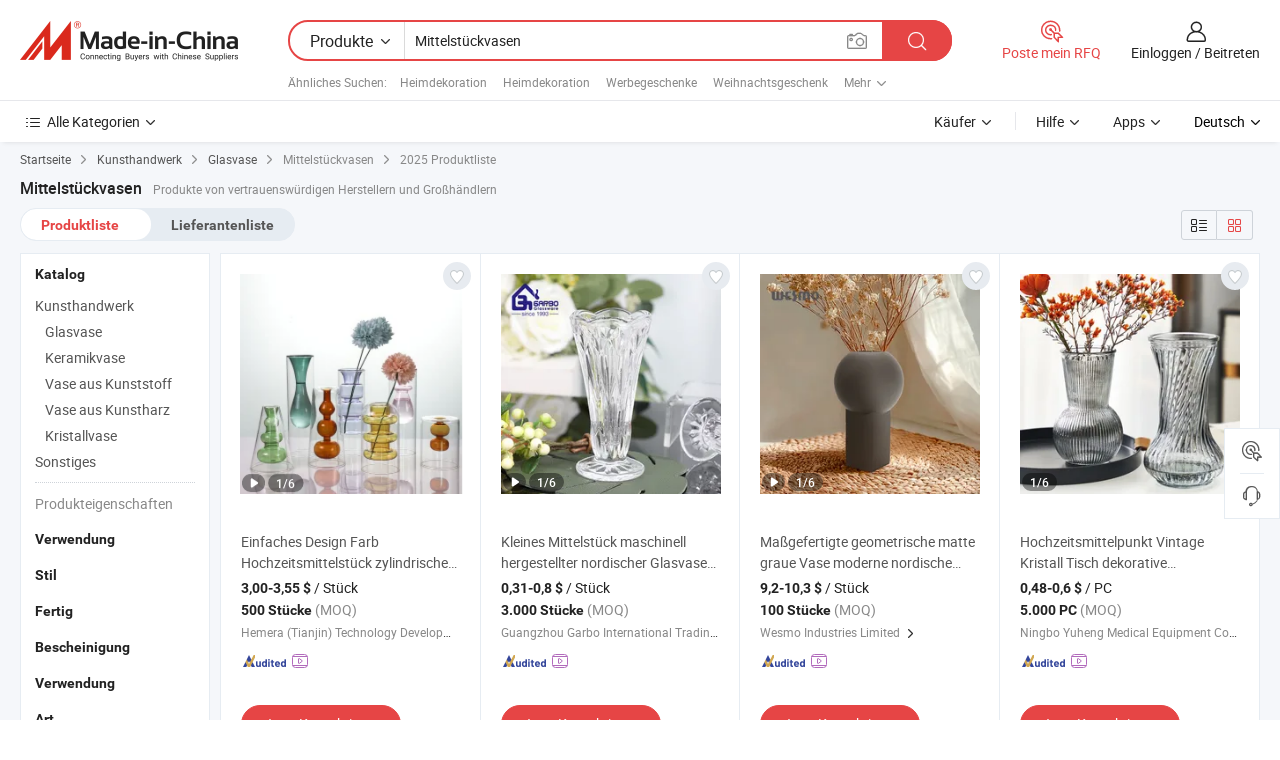

--- FILE ---
content_type: text/html;charset=UTF-8
request_url: https://de.made-in-china.com/tag_search_product/Centerpiece-Vases_ohsheun_1.html
body_size: 46703
content:

<!DOCTYPE html>
<html
                lang="de" >
<head>
    <meta content="text/html; charset=utf-8" http-equiv="Content-Type" />
            <base href="//de.made-in-china.com" />
        <title>China Mittelst&uuml;ckvasen, Mittelst&uuml;ckvasen China Produkte Liste de.Made-in-China.com</title>
    <meta content="Mittelst&uuml;ckvasen, China Mittelst&uuml;ckvasen, Mittelst&uuml;ckvasen Hersteller, Lieferanten, Gro&szlig;h&auml;ndler" name="keywords">
        <meta content="China Mittelst&uuml;ckvasen, Mittelst&uuml;ckvasen Suche China produkte und China Mittelst&uuml;ckvasen hersteller und lieferanten liste de.Made-in-China.com" name="description">
<link rel="dns-prefetch" href="//www.micstatic.com">
<link rel="preconnect" href="//www.micstatic.com">
<link rel="dns-prefetch" href="//image.made-in-china.com">
<link rel="preconnect" href="//image.made-in-china.com">
<link rel="dns-prefetch" href="//pic.made-in-china.com">
<link rel="preconnect" href="//pic.made-in-china.com">
                    <link rel="preload" as="image" href="https://image.made-in-china.com/391f0j00qtabHPKdvupQ/Einfaches-Design-Farb-Hochzeitsmittelst-ck-zylindrische-Glasvase-nordische-Glas-dekorative-Vase-Kerzenhalter-f-r-Hydroponik.jpg" >
                <link rel="alternate" hreflang="de" href="https://de.made-in-china.com/tag_search_product/Centerpiece-Vases_ohsheun_1.html" />
            <link rel="alternate" hreflang="hi" href="https://hi.made-in-china.com/tag_search_product/Centerpiece-Vases_ohsheun_1.html" />
            <link rel="alternate" hreflang="ru" href="https://ru.made-in-china.com/tag_search_product/Centerpiece-Vases_ohsheun_1.html" />
            <link rel="alternate" hreflang="pt" href="https://pt.made-in-china.com/tag_search_product/Centerpiece-Vases_ohsheun_1.html" />
            <link rel="alternate" hreflang="ko" href="https://kr.made-in-china.com/tag_search_product/Centerpiece-Vases_ohsheun_1.html" />
            <link rel="alternate" hreflang="en" href="https://www.made-in-china.com/products-search/hot-china-products/Centerpiece_Vases.html" />
            <link rel="alternate" hreflang="it" href="https://it.made-in-china.com/tag_search_product/Centerpiece-Vases_ohsheun_1.html" />
            <link rel="alternate" hreflang="fr" href="https://fr.made-in-china.com/tag_search_product/Centerpiece-Vases_ohsheun_1.html" />
            <link rel="alternate" hreflang="es" href="https://es.made-in-china.com/tag_search_product/Centerpiece-Vases_ohsheun_1.html" />
            <link rel="alternate" hreflang="sa" href="https://sa.made-in-china.com/tag_search_product/Centerpiece-Vases_ohsheun_1.html" />
            <link rel="alternate" hreflang="x-default" href="https://www.made-in-china.com/products-search/hot-china-products/Centerpiece_Vases.html" />
            <link rel="alternate" hreflang="vi" href="https://vi.made-in-china.com/tag_search_product/Centerpiece-Vases_ohsheun_1.html" />
            <link rel="alternate" hreflang="th" href="https://th.made-in-china.com/tag_search_product/Centerpiece-Vases_ohsheun_1.html" />
            <link rel="alternate" hreflang="ja" href="https://jp.made-in-china.com/tag_search_product/Centerpiece-Vases_ohsheun_1.html" />
            <link rel="alternate" hreflang="id" href="https://id.made-in-china.com/tag_search_product/Centerpiece-Vases_ohsheun_1.html" />
            <link rel="alternate" hreflang="nl" href="https://nl.made-in-china.com/tag_search_product/Centerpiece-Vases_ohsheun_1.html" />
            <link rel="alternate" hreflang="tr" href="https://tr.made-in-china.com/tag_search_product/Centerpiece-Vases_ohsheun_1.html" />
    <link type="text/css" rel="stylesheet" href="https://www.micstatic.com/landing/www/qp/css/search-list-qp_dc6d9cde.css" /> <link type="text/css" rel="stylesheet" href="https://www.micstatic.com/landing/www/qp/css/refine-navigation_49434e71.css" /> <link type="text/css" rel="stylesheet" href="https://www.micstatic.com/landing/www/qp/css/qp_mlan_d9434333.css" /> 
    <link type="text/css" rel="stylesheet" href="https://www.micstatic.com/landing/www/qp/css/modules/swiper@7.0.5-bundle.min_f7b0d48b.css" /> <link rel="canonical" href="https://de.made-in-china.com/tag_search_product/Centerpiece-Vases_ohsheun_1.html"/>
	      <link rel="next" href="https://de.made-in-china.com/tag_search_product/Centerpiece-Vases_ohsheun_2.html"/>
                      <link rel="alternate" media="only screen and (max-width:640)" href="https://m.made-in-china.com/hot-china-products/Mittelst_ckvasen.html">
    <style>
        body{
            min-width: 1024px;
        }
    </style>
<!-- Polyfill Code Begin --><script chaset="utf-8" type="text/javascript" src="https://www.micstatic.com/polyfill/polyfill-simplify_eb12d58d.js"></script><!-- Polyfill Code End --></head>
<body class="layout-auto gallary " probe-clarity="false" >
<input type="hidden" name="needFetchLanguageByAjax" value="false" class="J-needFetchLanguageByAjax">
    <div id="header" ></div>
<script>
    function headerMlanInit() {
        const funcName = 'headerMlan';
        const app = new window[funcName]({target: document.getElementById('header'), props: {props: {"pageType":2,"logoTitle":"Hersteller und Lieferanten","logoUrl":null,"base":{"buyerInfo":{"service":"Service","newUserGuide":"Leitfaden für Neue Benutzer","auditReport":"Audited Suppliers' Reports","meetSuppliers":"Meet Suppliers","onlineTrading":"Secured Trading Service","buyerCenter":"Käufer-Center","contactUs":"Kontakt","search":"Suche","prodDirectory":"Produktverzeichnis","supplierDiscover":"Supplier Discover","sourcingRequest":"Beschaffungsanfrage Posten","quickLinks":"Quick Links","myFavorites":"Meine Favoriten","visitHistory":"Browser-Chronik","buyer":"Käufer","blog":"Geschäfts-einblicke"},"supplierInfo":{"supplier":"Lieferant","joinAdvance":"加入高级会员","tradeServerMarket":"外贸服务市场","memberHome":"外贸e家","cloudExpo":"Smart Expo云展会","onlineTrade":"交易服务","internationalLogis":"国际物流","northAmericaBrandSailing":"北美全渠道出海","micDomesticTradeStation":"中国制造网内贸站"},"helpInfo":{"whyMic":"Why Made-in-China.com","auditSupplierWay":"Wie prüfen wir Lieferanten","securePaymentWay":"Wie sichern wir die Zahlung","submitComplaint":"Eine Beschwerde einreichen","contactUs":"Kontakt","faq":"FAQ","help":"Hilfe"},"appsInfo":{"downloadApp":"Lade App herunter!","forBuyer":"Für Käufer","forSupplier":"Für Lieferant","exploreApp":"Entdecken Sie exklusive App-Rabatte","apps":"Apps"},"languages":[{"lanCode":0,"simpleName":"en","name":"English","value":"//www.made-in-china.com/products-search/hot-china-products/Centerpiece_Vases.html","htmlLang":"en"},{"lanCode":5,"simpleName":"es","name":"Español","value":"//es.made-in-china.com/tag_search_product/Centerpiece-Vases_ohsheun_1.html","htmlLang":"es"},{"lanCode":4,"simpleName":"pt","name":"Português","value":"//pt.made-in-china.com/tag_search_product/Centerpiece-Vases_ohsheun_1.html","htmlLang":"pt"},{"lanCode":2,"simpleName":"fr","name":"Français","value":"//fr.made-in-china.com/tag_search_product/Centerpiece-Vases_ohsheun_1.html","htmlLang":"fr"},{"lanCode":3,"simpleName":"ru","name":"Русский язык","value":"//ru.made-in-china.com/tag_search_product/Centerpiece-Vases_ohsheun_1.html","htmlLang":"ru"},{"lanCode":8,"simpleName":"it","name":"Italiano","value":"//it.made-in-china.com/tag_search_product/Centerpiece-Vases_ohsheun_1.html","htmlLang":"it"},{"lanCode":6,"simpleName":"de","name":"Deutsch","value":"//de.made-in-china.com/","htmlLang":"de"},{"lanCode":7,"simpleName":"nl","name":"Nederlands","value":"//nl.made-in-china.com/tag_search_product/Centerpiece-Vases_ohsheun_1.html","htmlLang":"nl"},{"lanCode":9,"simpleName":"sa","name":"العربية","value":"//sa.made-in-china.com/tag_search_product/Centerpiece-Vases_ohsheun_1.html","htmlLang":"ar"},{"lanCode":11,"simpleName":"kr","name":"한국어","value":"//kr.made-in-china.com/tag_search_product/Centerpiece-Vases_ohsheun_1.html","htmlLang":"ko"},{"lanCode":10,"simpleName":"jp","name":"日本語","value":"//jp.made-in-china.com/tag_search_product/Centerpiece-Vases_ohsheun_1.html","htmlLang":"ja"},{"lanCode":12,"simpleName":"hi","name":"हिन्दी","value":"//hi.made-in-china.com/tag_search_product/Centerpiece-Vases_ohsheun_1.html","htmlLang":"hi"},{"lanCode":13,"simpleName":"th","name":"ภาษาไทย","value":"//th.made-in-china.com/tag_search_product/Centerpiece-Vases_ohsheun_1.html","htmlLang":"th"},{"lanCode":14,"simpleName":"tr","name":"Türkçe","value":"//tr.made-in-china.com/tag_search_product/Centerpiece-Vases_ohsheun_1.html","htmlLang":"tr"},{"lanCode":15,"simpleName":"vi","name":"Tiếng Việt","value":"//vi.made-in-china.com/tag_search_product/Centerpiece-Vases_ohsheun_1.html","htmlLang":"vi"},{"lanCode":16,"simpleName":"id","name":"Bahasa Indonesia","value":"//id.made-in-china.com/tag_search_product/Centerpiece-Vases_ohsheun_1.html","htmlLang":"id"}],"showMlan":true,"showRules":false,"rules":"Rules","language":"de","menu":"Speisekarte","subTitle":null,"subTitleLink":null,"stickyInfo":null},"categoryRegion":{"categories":"Alle Kategorien","categoryList":[{"name":"Landwirtschaft & Essen","value":"https://de.made-in-china.com/category1_Agriculture-Food/Agriculture-Food_usssssssss.html","catCode":"1000000000"},{"name":"Kleidung & Accessories","value":"https://de.made-in-china.com/category1_Apparel-Accessories/Apparel-Accessories_uussssssss.html","catCode":"1100000000"},{"name":"Kunsthandwerk","value":"https://de.made-in-china.com/category1_Arts-Crafts/Arts-Crafts_uyssssssss.html","catCode":"1200000000"},{"name":"Auto, Motor und Zusatz","value":"https://de.made-in-china.com/category1_Auto-Motorcycle-Parts-Accessories/Auto-Motorcycle-Parts-Accessories_yossssssss.html","catCode":"2900000000"},{"name":"Koffer, Handtaschen und Geschenkkisten","value":"https://de.made-in-china.com/category1_Bags-Cases-Boxes/Bags-Cases-Boxes_yhssssssss.html","catCode":"2600000000"},{"name":"Chemische Produkte","value":"https://de.made-in-china.com/category1_Chemicals/Chemicals_uissssssss.html","catCode":"1300000000"},{"name":"Computerartikel","value":"https://de.made-in-china.com/category1_Computer-Products/Computer-Products_iissssssss.html","catCode":"3300000000"},{"name":"Bau- und Dekomaterial","value":"https://de.made-in-china.com/category1_Construction-Decoration/Construction-Decoration_ugssssssss.html","catCode":"1500000000"},{"name":"Konsumelektronik","value":"https://de.made-in-china.com/category1_Consumer-Electronics/Consumer-Electronics_unssssssss.html","catCode":"1400000000"},{"name":"Elektronik","value":"https://de.made-in-china.com/category1_Electrical-Electronics/Electrical-Electronics_uhssssssss.html","catCode":"1600000000"},{"name":"Möbel","value":"https://de.made-in-china.com/category1_Furniture/Furniture_yessssssss.html","catCode":"2700000000"},{"name":"Gesundheit und Medizin","value":"https://de.made-in-china.com/category1_Health-Medicine/Health-Medicine_uessssssss.html","catCode":"1700000000"},{"name":"Industrielle Anlagen und Zusatzteile","value":"https://de.made-in-china.com/category1_Industrial-Equipment-Components/Industrial-Equipment-Components_inssssssss.html","catCode":"3400000000"},{"name":"Messinstrumente","value":"https://de.made-in-china.com/category1_Instruments-Meters/Instruments-Meters_igssssssss.html","catCode":"3500000000"},{"name":"Alltagsgegenstände","value":"https://de.made-in-china.com/category1_Light-Industry-Daily-Use/Light-Industry-Daily-Use_urssssssss.html","catCode":"1800000000"},{"name":"Beleuchtung","value":"https://de.made-in-china.com/category1_Lights-Lighting/Lights-Lighting_isssssssss.html","catCode":"3000000000"},{"name":"Produktionsmaschinen","value":"https://de.made-in-china.com/category1_Manufacturing-Processing-Machinery/Manufacturing-Processing-Machinery_uossssssss.html","catCode":"1900000000"},{"name":"Mineralien und Energie","value":"https://de.made-in-china.com/category1_Metallurgy-Mineral-Energy/Metallurgy-Mineral-Energy_ysssssssss.html","catCode":"2000000000"},{"name":"Büromaterial","value":"https://de.made-in-china.com/category1_Office-Supplies/Office-Supplies_yrssssssss.html","catCode":"2800000000"},{"name":"Verpackung und Druck","value":"https://de.made-in-china.com/category1_Packaging-Printing/Packaging-Printing_ihssssssss.html","catCode":"3600000000"},{"name":"Sicherheit und Schutz","value":"https://de.made-in-china.com/category1_Security-Protection/Security-Protection_ygssssssss.html","catCode":"2500000000"},{"name":"Service","value":"https://de.made-in-china.com/category1_Service/Service_ynssssssss.html","catCode":"2400000000"},{"name":"Sport und Erholung","value":"https://de.made-in-china.com/category1_Sporting-Goods-Recreation/Sporting-Goods-Recreation_iussssssss.html","catCode":"3100000000"},{"name":"Textilien","value":"https://de.made-in-china.com/category1_Textile/Textile_yussssssss.html","catCode":"2100000000"},{"name":"Werkzeug","value":"https://de.made-in-china.com/category1_Tools-Hardware/Tools-Hardware_iyssssssss.html","catCode":"3200000000"},{"name":"Spielzeug","value":"https://de.made-in-china.com/category1_Toys/Toys_yyssssssss.html","catCode":"2200000000"},{"name":"Transport","value":"https://de.made-in-china.com/category1_Transportation/Transportation_yissssssss.html","catCode":"2300000000"}],"more":"Mehr"},"searchRegion":{"show":true,"lookingFor":"Sagen Sie uns, was Sie suchen...","homeUrl":"//de.made-in-china.com","products":"Produkte","suppliers":"Lieferanten","auditedFactory":null,"uploadImage":"Bild hochladen","max20MbPerImage":"Maximal 20 MB pro Bild","yourRecentKeywords":"Ihre letzten Schlüsselwörter","clearHistory":"Verlauf Löschen","popularSearches":"Ähnliches Suchen","relatedSearches":"Mehr","more":null,"maxSizeErrorMsg":"Upload fehlgeschlagen. Die maximale Bildgröße beträgt 20 MB.","noNetworkErrorMsg":"Keine Netzwerk Verbindung. Bitte überprüfen Sie Ihre Netzwerkeinstellungen und versuchen Sie es noch einmal.","uploadFailedErrorMsg":"Hochladen fehlgeschlagen.Falsches Bildformat. Unterstützte Formate: JPG, PNG, BMP.","relatedList":[{"word":"Heimdekoration","adsData":"Heimdekoration","link":"https://de.made-in-china.com/tag_search_product/Home-Decoration_hoohn_1.html","title":"Home Decoration"},{"word":"Heimdekoration","adsData":"Heimdekoration","link":"https://de.made-in-china.com/tag_search_product/Home-Decor_usioun_1.html","title":"Home Decor"},{"word":"Werbegeschenke","adsData":"Werbegeschenke","link":"https://de.made-in-china.com/tag_search_product/Promotion-Gifts_uyuhign_1.html","title":"promotion gifts"},{"word":"Weihnachtsgeschenk","adsData":"Weihnachtsgeschenk","link":"https://de.made-in-china.com/tag_search_product/Christmas-Gift_heuurn_1.html","title":"Christmas Gift"},{"word":"Heimzubeh&ouml;r","adsData":"Heimzubeh&ouml;r","link":"https://de.made-in-china.com/tag_search_product/Home-Accessory_usiren_1.html","title":"Home Accessory"},{"word":"Hochzeitsgeschenke","adsData":"Hochzeitsgeschenke","link":"https://de.made-in-china.com/tag_search_product/Wedding-Gifts_uyihoin_1.html","title":"Wedding Gifts"},{"word":"Keramik Handwerk","adsData":"Keramik Handwerk","link":"https://de.made-in-china.com/tag_search_product/Ceramic-Craft_uueiyen_1.html","title":"Ceramic Craft"},{"word":"Kunstdekoration","adsData":"Kunstdekoration","link":"https://de.made-in-china.com/tag_search_product/Art-Decoration_iihurn_1.html","title":"Art Decoration"},{"word":"Gesch&auml;ftsgeschenk","adsData":"Gesch&auml;ftsgeschenk","link":"https://de.made-in-china.com/tag_search_product/Business-Gift_nsyen_1.html","title":"Business Gift"}],"relatedTitle":null,"relatedTitleLink":null,"formParams":null,"mlanFormParams":{"keyword":"Mittelstückvasen","inputkeyword":"Mittelstückvasen","type":null,"currentTab":null,"currentPage":null,"currentCat":null,"currentRegion":null,"currentProp":null,"submitPageUrl":null,"parentCat":null,"otherSearch":null,"currentAllCatalogCodes":null,"sgsMembership":null,"memberLevel":null,"topOrder":null,"size":null,"more":"mehr","less":"less","staticUrl50":null,"staticUrl10":null,"staticUrl30":null,"condition":"0","conditionParamsList":[{"condition":"0","conditionName":null,"action":"/productSearch?keyword=#word#","searchUrl":null,"inputPlaceholder":null},{"condition":"1","conditionName":null,"action":"/companySearch?keyword=#word#","searchUrl":null,"inputPlaceholder":null}]},"enterKeywordTips":"Bitte geben Sie mindestens ein Stichwort für Ihre Suche ein.","openMultiSearch":false},"frequentRegion":{"rfq":{"rfq":"Poste mein RFQ","searchRfq":"Search RFQs","acquireRfqHover":"Sagen Sie uns, was Sie brauchen und probieren Sie den einfachen Weg, um Angebote zu erhalten !","searchRfqHover":"Discover quality RFQs and connect with big-budget buyers"},"account":{"account":"Konto","signIn":"Einloggen","join":"Beitreten","newUser":"Neuer Benutzer","joinFree":"Kostenlos beitreten","or":"Oder","socialLogin":"Durch Klicken auf Anmelden, Kostenlos anmelden oder Fortfahren mit Facebook, Linkedin, Twitter, Google, %s stimme ich der %sUser Agreement%s und der %sPrivacy Policy%s zu","message":"Nachrichten","quotes":"Zitate","orders":"Aufträge","favorites":"Favoriten","visitHistory":"Browser-Chronik","postSourcingRequest":"Beschaffungsanfrage Posten","hi":"Hallo","signOut":"Austragen","manageProduct":"Produkte Verwalten","editShowroom":"Showroom bearbeiten","username":"","userType":null,"foreignIP":true,"currentYear":2025,"userAgreement":"Nutzungsvertrag","privacyPolicy":"Datenschutzerklärung"},"message":{"message":"Nachrichten","signIn":"Einloggen","join":"Beitreten","newUser":"Neuer Benutzer","joinFree":"Kostenlos beitreten","viewNewMsg":"Sign in to view the new messages","inquiry":"Anfragen","rfq":"RFQs","awaitingPayment":"Awaiting payments","chat":"Plaudern","awaitingQuotation":"Warten auf Angebote"},"cart":{"cart":"Anfragekorb"}},"busiRegion":null,"previewRegion":null}}});
		const hoc=o=>(o.__proto__.$get=function(o){return this.$$.ctx[this.$$.props[o]]},o.__proto__.$getKeys=function(){return Object.keys(this.$$.props)},o.__proto__.$getProps=function(){return this.$get("props")},o.__proto__.$setProps=function(o){var t=this.$getKeys(),s={},p=this;t.forEach(function(o){s[o]=p.$get(o)}),s.props=Object.assign({},s.props,o),this.$set(s)},o.__proto__.$help=function(){console.log("\n            $set(props): void             | 设置props的值\n            $get(key: string): any        | 获取props指定key的值\n            $getKeys(): string[]          | 获取props所有key\n            $getProps(): any              | 获取props里key为props的值（适用nail）\n            $setProps(params: any): void  | 设置props里key为props的值（适用nail）\n            $on(ev, callback): func       | 添加事件监听，返回移除事件监听的函数\n            $destroy(): void              | 销毁组件并触发onDestroy事件\n        ")},o);
        window[`${funcName}Api`] = hoc(app);
    };
</script><script type="text/javascript" crossorigin="anonymous" onload="headerMlanInit()" src="https://www.micstatic.com/nail/pc/header-mlan_07dca866.js"></script><div class="auto-size J-auto-size">
    <input type="hidden" id="sensor_pg_v" value="st:qp,m:Mittelst&uuml;ckvasen,p:1,tp:103,stp:10301,plate:show_wd,tp:103,stp:10301"/>
        <input type="hidden" id="appendQueryParam" value=""/>
    <input type="hidden" id="completeProdParam" value="[&quot;SdrtoExGvZUn&quot;,&quot;MyUmFoirZbWt&quot;,&quot;NYiRpPOvCIVr&quot;,&quot;aTOrDXjlZYWM&quot;,&quot;tnDUKLzTumVX&quot;,&quot;XJYUGRLMVrpN&quot;,&quot;MQRUOfolJqpr&quot;,&quot;dEZpViMClhUb&quot;,&quot;ZSLngJTcIRpY&quot;,&quot;SncUKJZorwhH&quot;,&quot;gOMfeLlDCdYa&quot;,&quot;GaYRLXIDaChH&quot;,&quot;RYdrnJzcmpVE&quot;,&quot;qthUWvDVZncF&quot;,&quot;DnoRsIiHCLWy&quot;,&quot;qAzRLwjrHTYB&quot;,&quot;xmTrDQZKTURH&quot;,&quot;NSunAgPMHRrO&quot;,&quot;DFEtaNmTqkhp&quot;,&quot;cnarQBbHmpRf&quot;,&quot;BvyQXHjJAfRS&quot;,&quot;SaXRrznUqQWB&quot;,&quot;MOSAUvFTSwYq&quot;,&quot;VSLmyMovnUpI&quot;,&quot;gwzfcaWAvvTt&quot;,&quot;CftRSpbyXGWq&quot;,&quot;BOlGUMwJAqAo&quot;,&quot;UEtRkWslsmYZ&quot;,&quot;fBHJdMlVXprK&quot;,&quot;hGBpbzEyHJkK&quot;]"/>
    <input type="hidden" id="prodKeyword" value="Centerpiece_Vases"/>
    <input type="hidden" name="user_behavior_trace_id" id="user_behavior_trace_id" value="1jc17vfuoe9bq"/>
        <div class="page cf">
                <div itemscope itemtype="https://schema.org/BreadcrumbList" class="crumb grid">
            <span itemprop="itemListElement" itemscope itemtype="https://schema.org/ListItem"><a itemprop="item" href="/" rel="nofollow"><span itemprop="name">Startseite</span></a><meta itemprop="position" content="1" /></span>
            <i class="ob-icon icon-right"></i>
                            <span itemprop="itemListElement" itemscope itemtype="https://schema.org/ListItem"><a itemprop="item" href="https://de.made-in-china.com/category1_Arts-Crafts/Arts-Crafts_uyssssssss.html"><span itemprop="name">Kunsthandwerk</span></a><meta itemprop="position" content="2" /></span>
                <i class="ob-icon icon-right"></i>
                                                            <span itemprop="itemListElement" itemscope itemtype="https://schema.org/ListItem"><a itemprop="item" href="https://de.made-in-china.com/category23_Arts-Crafts/Glass-Vase_uynesissss_1.html"><span itemprop="name">Glasvase</span></a><meta itemprop="position" content="3" /></span>
                        <i class="ob-icon icon-right"></i>
                                    <span>Mittelstückvasen</span>
                                        <i class="ob-icon icon-right"></i>
                             2025 Produktliste
                    </div>
        <input id="J-strong-words" name="strong-words" type="hidden" value="{&quot;strongWordList&quot;:[&quot;Centerpiece Vases&quot;]}" />
        <input id="ads_word" name="ads_word" type="hidden" value="Mittelst&uuml;ckvasen" />
        <input type="hidden" id="qaSource" value="1">
        <input type="hidden" name="iqa-portrait" id="iqa-portrait" value="" />
        <input id="compareFromPage" name="compareFromPage" type="hidden" value="3" />
        <input id="contactUrlParam" type="hidden" value="${contactUrlParam}" />
        <input id="J-isLanding" type="hidden" value="true" />
        <div class="page-wrap search-list new-search-list cf">
                                                <div class="search-list-container main-wrap">
                <div class="main">
                    <div class="num-found">
    <h1 class="product_word">Mittelst&uuml;ckvasen</h1>
                    Produkte von vertrauenswürdigen Herstellern und Großhändlern
        </div>
                    <div class="search-filter-bar">
                        <div class="list-tab">
                            <ul class="tab">
                                <li class="selected"><a>
                                                                            Produktliste
                                                                    </a></li>
                                <li>
                                                                            <a href="https://de.made-in-china.com/manufacturers/centerpiece-vases.html">
                                            Lieferantenliste
                                        </a>
                                                                    </li>
                                                                                            </ul>
                        </div>
                        <div class="view-type cf">
<input type="hidden" value="https://de.made-in-china.com/tag_search_product/Centerpiece-Vases_ohsheun_1.html" id="firstPageUrl">
<div class="refine-sort">
    <div class="list-switch">
        <span class="text"> Sehen: </span>
        <span class="list-switch-types">
                <a href="javascript:;"ads-data="t:90,md:1,c:2" onclick="if(saveViewTypeCookie){saveViewTypeCookie(1)}" ontouchstart="if(saveViewTypeCookie){saveViewTypeCookie(1)}" rel="nofollow"
                   class="list-switch-btn list-switch-btn-left unselect ">
					<i class="ob-icon icon-list"></i>
					<div class="tip arrow-bottom tip-switch-list">
                         <div class="tip-con">
                             <p class="tip-para">Listenansicht</p>
                         </div>
                             <span class="arrow arrow-out">
                                 <span class="arrow arrow-in"></span>
                             </span>
                     </div>
                </a>
                <a href="javascript:;" onclick="" ontouchstart="" rel="nofollow"
                   class="list-switch-btn list-switch-btn-right selected ">
					<i class="ob-icon icon-gallery"></i>
					<div class="tip arrow-bottom tip-switch-gallery">
                         <div class="tip-con">
                             <p class="tip-para">Galerieansicht</p>
                         </div>
                             <span class="arrow arrow-out">
                                 <span class="arrow arrow-in"></span>
                             </span>
                     </div>
                </a>
				</span>
    </div>
</div> </div>
                    </div>
                                                            <div class="search-list">
                        <div class="prod-list J-prod-list gallary ">
 <!-- topRank -->
<!-- product -->
<div class="list-img" id="product-div1" data-show-type="interstAd" faw-module="Search_prod_list" cz-id="SdrtoExGvZUn">
     <div class="list-img-wrap">
         <div class="products-item">
             <!-- 图片 -->
			               <div class="prod-img prod-img-space img-total slide-prod J-slider-prod">
                 <div class="img-box swiper-container J-slider-prod-box">
					<div class="img-list swiper-wrapper prod-banner-list" ads-data="t:6,aid:,flx_deliv_tp:comb,ads_tp:,srv_id:,si:1,md:3,pdid:SdrtoExGvZUn,ps:,a:1,mds:30,c:2,is_trade:1,is_sample:1,is_rushorder:0,pcid:godmjZFCtKhw,pa:,is_3d_prod:0" faw-exposure id="banner-slider">
																													 																																			<a rel="nofollow" class="img-wrap swiper-slide img-thumb-auto J-lazyimgs" referrerpolicy="unsafe-url" href="https://de.made-in-china.com/co_hemeraltd/product_Simple-Design-Color-Wedding-Centerpiece-Cylindrical-Glass-Vase-Nordic-Glass-Decorative-Vase-Candle-Holder-for-Hydroponics_uooyshsesy.html" target="_blank" ads-data="t:6,aid:,flx_deliv_tp:comb,ads_tp:,srv_id:,ads_srv_tp:,isrec:,recu:,recv:,si:1,md:3,pdid:SdrtoExGvZUn,ps:,a:1,mds:30,c:2,pcid:godmjZFCtKhw,st:8,is_trade:1,is_sample:1,is_rushorder:0,pa:8,is_3d_prod:0">
										<div class="img-thumb-inner">
												<img class="J-firstLazyload" src="https://www.micstatic.com/common/img/space.png?_v=1764909562105" data-original="https://image.made-in-china.com/391f0j00qtabHPKdvupQ/Einfaches-Design-Farb-Hochzeitsmittelst-ck-zylindrische-Glasvase-nordische-Glas-dekorative-Vase-Kerzenhalter-f-r-Hydroponik.webp" alt="Einfaches Design Farb Hochzeitsmittelst&uuml;ck zylindrische Glasvase nordische Glas dekorative Vase Kerzenhalter f&uuml;r Hydroponik">
										</div>
						 			</a>
																																												<a rel="nofollow" class="img-wrap swiper-slide img-thumb-auto J-lazyimgs" referrerpolicy="unsafe-url" href="https://de.made-in-china.com/co_hemeraltd/product_Simple-Design-Color-Wedding-Centerpiece-Cylindrical-Glass-Vase-Nordic-Glass-Decorative-Vase-Candle-Holder-for-Hydroponics_uooyshsesy.html" target="_blank" ads-data="t:6,aid:,flx_deliv_tp:comb,ads_tp:,srv_id:,ads_srv_tp:,isrec:,recu:,recv:,si:1,md:3,pdid:SdrtoExGvZUn,ps:,a:1,mds:30,c:2,pcid:godmjZFCtKhw,st:8,is_trade:1,is_sample:1,is_rushorder:0,pa:8,is_3d_prod:0">
										<div class="img-thumb-inner">
												<img src="https://www.micstatic.com/common/img/space.png?_v=1764909562105" data-original="https://image.made-in-china.com/391f0j00catbPqKzRgpT/Einfaches-Design-Farb-Hochzeitsmittelst-ck-zylindrische-Glasvase-nordische-Glas-dekorative-Vase-Kerzenhalter-f-r-Hydroponik.webp" alt="Einfaches Design Farb Hochzeitsmittelst&uuml;ck zylindrische Glasvase nordische Glas dekorative Vase Kerzenhalter f&uuml;r Hydroponik">
										</div>
						 			</a>
																																												<a rel="nofollow" class="img-wrap swiper-slide img-thumb-auto J-lazyimgs" referrerpolicy="unsafe-url" href="https://de.made-in-china.com/co_hemeraltd/product_Simple-Design-Color-Wedding-Centerpiece-Cylindrical-Glass-Vase-Nordic-Glass-Decorative-Vase-Candle-Holder-for-Hydroponics_uooyshsesy.html" target="_blank" ads-data="t:6,aid:,flx_deliv_tp:comb,ads_tp:,srv_id:,ads_srv_tp:,isrec:,recu:,recv:,si:1,md:3,pdid:SdrtoExGvZUn,ps:,a:1,mds:30,c:2,pcid:godmjZFCtKhw,st:8,is_trade:1,is_sample:1,is_rushorder:0,pa:8,is_3d_prod:0">
										<div class="img-thumb-inner">
												<img src="https://www.micstatic.com/common/img/space.png?_v=1764909562105" data-original="https://image.made-in-china.com/391f0j00kTtoLZSbvugE/Einfaches-Design-Farb-Hochzeitsmittelst-ck-zylindrische-Glasvase-nordische-Glas-dekorative-Vase-Kerzenhalter-f-r-Hydroponik.webp" alt="Einfaches Design Farb Hochzeitsmittelst&uuml;ck zylindrische Glasvase nordische Glas dekorative Vase Kerzenhalter f&uuml;r Hydroponik">
										</div>
						 			</a>
																																												<a rel="nofollow" class="img-wrap swiper-slide img-thumb-auto J-lazyimgs" referrerpolicy="unsafe-url" href="https://de.made-in-china.com/co_hemeraltd/product_Simple-Design-Color-Wedding-Centerpiece-Cylindrical-Glass-Vase-Nordic-Glass-Decorative-Vase-Candle-Holder-for-Hydroponics_uooyshsesy.html" target="_blank" ads-data="t:6,aid:,flx_deliv_tp:comb,ads_tp:,srv_id:,ads_srv_tp:,isrec:,recu:,recv:,si:1,md:3,pdid:SdrtoExGvZUn,ps:,a:1,mds:30,c:2,pcid:godmjZFCtKhw,st:8,is_trade:1,is_sample:1,is_rushorder:0,pa:8,is_3d_prod:0">
										<div class="img-thumb-inner">
												<img src="https://www.micstatic.com/common/img/space.png?_v=1764909562105" data-original="https://image.made-in-china.com/391f0j00qQtbHAKPvupT/Einfaches-Design-Farb-Hochzeitsmittelst-ck-zylindrische-Glasvase-nordische-Glas-dekorative-Vase-Kerzenhalter-f-r-Hydroponik.webp" alt="Einfaches Design Farb Hochzeitsmittelst&uuml;ck zylindrische Glasvase nordische Glas dekorative Vase Kerzenhalter f&uuml;r Hydroponik">
										</div>
						 			</a>
																																												<a rel="nofollow" class="img-wrap swiper-slide img-thumb-auto J-lazyimgs" referrerpolicy="unsafe-url" href="https://de.made-in-china.com/co_hemeraltd/product_Simple-Design-Color-Wedding-Centerpiece-Cylindrical-Glass-Vase-Nordic-Glass-Decorative-Vase-Candle-Holder-for-Hydroponics_uooyshsesy.html" target="_blank" ads-data="t:6,aid:,flx_deliv_tp:comb,ads_tp:,srv_id:,ads_srv_tp:,isrec:,recu:,recv:,si:1,md:3,pdid:SdrtoExGvZUn,ps:,a:1,mds:30,c:2,pcid:godmjZFCtKhw,st:8,is_trade:1,is_sample:1,is_rushorder:0,pa:8,is_3d_prod:0">
										<div class="img-thumb-inner">
												<img src="https://www.micstatic.com/common/img/space.png?_v=1764909562105" data-original="https://image.made-in-china.com/391f0j00MtQbLYKBugzT/Einfaches-Design-Farb-Hochzeitsmittelst-ck-zylindrische-Glasvase-nordische-Glas-dekorative-Vase-Kerzenhalter-f-r-Hydroponik.webp" alt="Einfaches Design Farb Hochzeitsmittelst&uuml;ck zylindrische Glasvase nordische Glas dekorative Vase Kerzenhalter f&uuml;r Hydroponik">
										</div>
						 			</a>
																																												<a rel="nofollow" class="img-wrap swiper-slide img-thumb-auto J-lazyimgs" referrerpolicy="unsafe-url" href="https://de.made-in-china.com/co_hemeraltd/product_Simple-Design-Color-Wedding-Centerpiece-Cylindrical-Glass-Vase-Nordic-Glass-Decorative-Vase-Candle-Holder-for-Hydroponics_uooyshsesy.html" target="_blank" ads-data="t:6,aid:,flx_deliv_tp:comb,ads_tp:,srv_id:,ads_srv_tp:,isrec:,recu:,recv:,si:1,md:3,pdid:SdrtoExGvZUn,ps:,a:1,mds:30,c:2,pcid:godmjZFCtKhw,st:8,is_trade:1,is_sample:1,is_rushorder:0,pa:8,is_3d_prod:0">
										<div class="img-thumb-inner">
												<img src="https://www.micstatic.com/common/img/space.png?_v=1764909562105" data-original="https://image.made-in-china.com/391f0j00BQtbILjaFzgE/Einfaches-Design-Farb-Hochzeitsmittelst-ck-zylindrische-Glasvase-nordische-Glas-dekorative-Vase-Kerzenhalter-f-r-Hydroponik.webp" alt="Einfaches Design Farb Hochzeitsmittelst&uuml;ck zylindrische Glasvase nordische Glas dekorative Vase Kerzenhalter f&uuml;r Hydroponik">
										</div>
						 			</a>
																																													</div>
					 					 						 <a referrerpolicy="unsafe-url" href="https://de.made-in-china.com/co_hemeraltd/product_Simple-Design-Color-Wedding-Centerpiece-Cylindrical-Glass-Vase-Nordic-Glass-Decorative-Vase-Candle-Holder-for-Hydroponics_uooyshsesy.html#slideVideo" target="_blank" rel="nofollow"
							class="has-icon has-video-icon"><img src="https://www.micstatic.com/landing/www/qp/img/video_456aa956.svg" alt="Video"/></a>
					 					 					 						 <a referrerpolicy="unsafe-url" href="https://de.made-in-china.com/co_hemeraltd/product_Simple-Design-Color-Wedding-Centerpiece-Cylindrical-Glass-Vase-Nordic-Glass-Decorative-Vase-Candle-Holder-for-Hydroponics_uooyshsesy.html" target="_blank" rel="nofollow" class="has-page swiper-page-wrap">
							 <span class="page-current">1</span>/
							 <span class="page-total">6</span>
						 </a>
					 					 					 						 <a class="img-left J-slide-left" href="javascript:;"><i class="ob-icon icon-left"></i></a>
						 <a class="img-right J-slide-right" href="javascript:;"><i class="ob-icon icon-right"></i></a>
					 				 </div>
				 					 <div class="pagination J-pagination">
						 <span class="swiper-pagination-switch swiper-visible-switch swiper-active-switch"></span>
						 <span class="swiper-pagination-switch"></span>
						 <span class="swiper-pagination-switch"></span>
					 </div>
				 			 </div>
			 			 				 <a href="javascript:void(0);"
					class="prod-favorite-icon J-add2Fav" cz-type="prod"
					cz-id="SdrtoExGvZUn" ads-data="st:17,pdid:SdrtoExGvZUn,pcid:godmjZFCtKhw,is_trade:1,is_sample:1,is_rushorder:0,a:1">
					 <i class="ob-icon icon-heart-f"></i>
					 <i class="ob-icon icon-heart"></i>
					 <div class="tip arrow-top tip-faverite">
						 <div class="tip-con"><p class="tip-para">Favoriten</p></div>
						 <span class="arrow arrow-out"><span class="arrow arrow-in"></span></span>
					 </div>
				 </a>
			                 <!-- 内容 -->
			 <div id="onlineTradeAble3" style="display:none;">false 1</div>
             <div class="detail">
				 				 <input type="hidden" name="mainProdValue" value="5"/>
				 				 <div class="icon-list certified-logo">
				 					 </div>
				 				 <div class="product-name-wrap
 									">
					 <h2 class="product-name" data-prod-tag="">
						 <a title="Einfaches Design Farb Hochzeitsmittelstück zylindrische Glasvase nordische Glas dekorative Vase Kerzenhalter für Hydroponik" referrerpolicy="unsafe-url" href="https://de.made-in-china.com/co_hemeraltd/product_Simple-Design-Color-Wedding-Centerpiece-Cylindrical-Glass-Vase-Nordic-Glass-Decorative-Vase-Candle-Holder-for-Hydroponics_uooyshsesy.html" target="_blank" ads-data="t:6,aid:,flx_deliv_tp:comb,ads_tp:,srv_id:,ads_srv_tp:,isrec:,recu:,recv:,si:1,md:3,pdid:SdrtoExGvZUn,ps:,a:1,mds:30,c:2,pcid:godmjZFCtKhw,st:2,is_trade:1,is_sample:1,is_rushorder:0,pa:2">
							 Einfaches Design Farb Hochzeitsmittelstück zylindrische Glasvase nordische Glas dekorative Vase Kerzenhalter für Hydroponik
						 </a>
					 </h2>
					 					 					 				 </div>
				 <div class="product-property">
					 						 <div class="ellipsis attr-item J-faketitle"><span
								 class="attribute"><strong class="price">3,00-3,55 $</strong> / St&uuml;ck</span></div>
					 					 						 <div class="ellipsis attr-item J-faketitle"><span
								 class="attribute"><strong> 500 St&uuml;cke</strong> </span> <span class="moq-text">(MOQ)</span>
						 </div>
					 				 </div>
				 				 <div class="company-info">
					 <div class="company-name ellipsis">
						 <a referrerpolicy="unsafe-url" href="https://de.made-in-china.com/co_hemeraltd/"
							 							 												   class="compnay-name" target="_blank" ads-data="t:6,aid:,flx_deliv_tp:comb,ads_tp:,srv_id:,ads_srv_tp:,isrec:,recu:,recv:,si:1,md:3,pdid:SdrtoExGvZUn,ps:,a:1,mds:30,c:2,pcid:godmjZFCtKhw,st:3,is_trade:1,is_sample:1,is_rushorder:0,pa:3"
						 >
							 <span title="Hemera (Tianjin) Technology Development Limited">Hemera (Tianjin) Technology Development Limited</span>
						 </a>
						 <i class="ob-icon icon-right"></i>
						 <div class="company-name-popup">
							 <div class="name-block">
								 									 <span class="compnay-name J-compnay-name" title="Hemera (Tianjin) Technology Development Limited">Hemera (Tianjin) Technology Development Limited</span>
								 							 </div>
							 <div class="auth-block">
								 <ul class="auth-block-list">
									 										 <li class="cs-level-info">
											 											 												 <img class="auth-icon" src='https://www.micstatic.com/common/img/icon/diamond_member_16.png?_v=1764909562105' srcset='https://www.micstatic.com/common/img/icon/diamond_member_32.png?_v=1764909562105 2x, https://www.micstatic.com/common/img/icon/diamond_member_16.png?_v=1764909562105 1x' alt="China Supplier - Diamond Member"> Diamond-Mitglied
											 										 </li>
										 											 <li class="as-info">
												 <img class="auth-icon ico-audited" data-title="Von einer unabhängigen externen Prüfstelle geprüft" src="https://www.micstatic.com/common/img/icon-new/as-short.png?_v=1764909562105" alt="Geprüfter Lieferant" />Geprüfter Lieferant
											 </li>
									 <li class="company-address-info">
										 <i class="ob-icon icon-coordinate"></i>
										 											 Tianjin, China
										 									 </li>
								 </ul>
							 </div>
							 <div class="block-divider"></div>
							 <div class="other-block">
								 <ul>
									 <li>
										 <h2 class="business-type-info">Hersteller/Werk</h2>
									 </li>
									 									 								 </ul>
							 </div>
						 </div>
					 </div>
					 <div class="auth-list">
						 							 								 <div class="auth">
									 <a rel="nofollow" target="_blank" referrerpolicy="unsafe-url" href="https://de.made-in-china.com/co_hemeraltd/company_info.html" ads-data="t:6,aid:,flx_deliv_tp:comb,ads_tp:,srv_id:,ads_srv_tp:,isrec:,recu:,recv:,si:1,md:3,pdid:SdrtoExGvZUn,ps:,a:1,mds:30,c:2,pcid:godmjZFCtKhw,st:4,is_trade:1,is_sample:1,is_rushorder:0,pa:4">
											<span class="left_2 as-logo" data-title="Von einer unabhängigen externen Prüfstelle geprüft">
												<img class="auth-icon ico-audited" src="https://www.micstatic.com/common/img/icon-new/as_32.png" alt="Geprüfter Lieferant" />
											</span>
									 </a>
								 </div>
							 																																																																																																															 						 						 							 								 <div class="auth auth-video">
									 <a href="//de.made-in-china.com/video-channel/hemeraltd_SdrtoExGvZUn_Einfaches-Design-Farb-Hochzeitsmittelst-ck-zylindrische-Glasvase-nordische-Glas-dekorative-Vase-Kerzenhalter-f-r-Hydroponik.html" target="_blank"
										ads-data="t:6,aid:,flx_deliv_tp:comb,ads_tp:,srv_id:,ads_srv_tp:,isrec:,recu:,recv:,si:1,md:3,pdid:SdrtoExGvZUn,ps:,a:1,mds:30,c:2,pcid:godmjZFCtKhw,st:2,is_trade:1,is_sample:1,is_rushorder:0,pa:15,st:15"><img class="auth-icon"
																				  src='https://www.micstatic.com/common/img/logo/video_d4fb84a2.svg'
																				  alt="Größeres Video und Bild anzeigen"></a>
									 <div class="tip arrow-bottom tip-video">
										 <div class="tip-con">
											 <p class="tip-para">Größeres Video und Bild anzeigen</p>
										 </div>
										 <span class="arrow arrow-out">
												<span class="arrow arrow-in"></span>
											</span>
									 </div>
								 </div>
							 						 					 						 					 </div>
				 </div>
			 </div>
			 <div class="product-btn">
				 				 					 <input type="hidden" value="Jetzt Kontaktieren" />
					 					 <a fun-inquiry-product
						referrerpolicy="unsafe-url" href="//www.made-in-china.com/sendInquiry/prod_SdrtoExGvZUn_godmjZFCtKhw.html?from=search&type=cs&target=prod&word=Mittelst%C3%BCckvasen&seo=1&plant=de&smode=pc"
						ads-data="t:6,aid:,flx_deliv_tp:comb,ads_tp:,srv_id:,ads_srv_tp:,isrec:,recu:,recv:,si:1,md:3,pdid:SdrtoExGvZUn,ps:,a:1,mds:30,c:2,pcid:godmjZFCtKhw,st:5,is_trade:1,is_sample:1,is_rushorder:0,pa:5" target="_blank" rel="nofollow" class="btn btn-main btn-small">
						 						 <span class="btn-main-text">Jetzt Kontaktieren</span>
					 </a>
				 				 <span class="inquiry-action">
			            <b class="tm3_chat_status" lan="de" ads-data="t:6,aid:,flx_deliv_tp:comb,ads_tp:,srv_id:,ads_srv_tp:,isrec:,recu:,recv:,si:1,md:3,pdid:SdrtoExGvZUn,ps:,a:1,mds:30,c:2,pcid:godmjZFCtKhw,st:7,is_trade:1,is_sample:1,is_rushorder:0,pa:13" dataId="godmjZFCtKhw_SdrtoExGvZUn_1" inquiry="//www.made-in-china.com/sendInquiry/prod_SdrtoExGvZUn_godmjZFCtKhw.html?from=search&type=cs&target=prod&word=Mittelst%C3%BCckvasen&seo=1&plant=de&smode=pc" processor="chat" cid="godmjZFCtKhw" style="display:none"></b>
					 					 					 					 			</span>
			 </div>
			 <div class="hide-area">
				                      <div class="property-list">
    												<div class="prop-item">
                                 <label class="prop-lab">Stil: </label>
                                 <span class="prop-val">Europäisch</span>
                             </div>
                        							<div class="prop-item">
                                 <label class="prop-lab">Verwendung: </label>
                                 <span class="prop-val">Dekorativ,Geschenk,Sammlung,Dekorativ</span>
                             </div>
                        							<div class="prop-item">
                                 <label class="prop-lab">Verpackung: </label>
                                 <span class="prop-val">1pcs pro Karton, 24pcs pro Karton, per Meer</span>
                             </div>
                        							<div class="prop-item">
                                 <label class="prop-lab">Standard: </label>
                                 <span class="prop-val">Klein</span>
                             </div>
                        							<div class="prop-item">
                                 <label class="prop-lab">Warenzeichen: </label>
                                 <span class="prop-val">odm</span>
                             </div>
                        							<div class="prop-item">
                                 <label class="prop-lab">Herkunft: </label>
                                 <span class="prop-val">China</span>
                             </div>
                                             </div>
				 			 </div>
         </div>
     </div>
</div>
<div class="list-img" id="product-div2" data-show-type="interstAd" faw-module="Search_prod_list" cz-id="MyUmFoirZbWt">
     <div class="list-img-wrap">
         <div class="products-item">
             <!-- 图片 -->
			               <div class="prod-img prod-img-space img-total slide-prod J-slider-prod">
                 <div class="img-box swiper-container J-slider-prod-box">
					<div class="img-list swiper-wrapper prod-banner-list" ads-data="t:6,aid:,flx_deliv_tp:comb,ads_tp:,srv_id:,si:1,md:3,pdid:MyUmFoirZbWt,ps:,a:2,mds:30,c:2,is_trade:1,is_sample:1,is_rushorder:0,pcid:PqNxcDHMbJIo,pa:,is_3d_prod:0" faw-exposure id="banner-slider">
																													 																																			<a rel="nofollow" class="img-wrap swiper-slide img-thumb-auto J-lazyimgs" referrerpolicy="unsafe-url" href="https://de.made-in-china.com/co_garboglass/product_Small-Centerpiece-Machine-Made-Nordic-Glass-Vase-Hydroponic-Clear-Cheap-Glass-Flower-Vase-for-Living-Room-Home-Decor_rhynouhhg.html" target="_blank" ads-data="t:6,aid:,flx_deliv_tp:comb,ads_tp:,srv_id:,ads_srv_tp:,isrec:,recu:,recv:,si:1,md:3,pdid:MyUmFoirZbWt,ps:,a:2,mds:30,c:2,pcid:PqNxcDHMbJIo,st:8,is_trade:1,is_sample:1,is_rushorder:0,pa:8,is_3d_prod:0">
										<div class="img-thumb-inner">
												<img class="J-firstLazyload" src="https://www.micstatic.com/common/img/space.png?_v=1764909562105" data-original="https://image.made-in-china.com/391f0j00bSfVZhyPrBUe/Kleines-Mittelst-ck-maschinell-hergestellter-nordischer-Glasvase-hydroponisch-klares-g-nstiges-Glasblumenvase-f-r-Wohnzimmer-Wohnkultur.webp" alt="Kleines Mittelst&uuml;ck maschinell hergestellter nordischer Glasvase hydroponisch klares g&uuml;nstiges Glasblumenvase f&uuml;r Wohnzimmer Wohnkultur">
										</div>
						 			</a>
																																												<a rel="nofollow" class="img-wrap swiper-slide img-thumb-auto J-lazyimgs" referrerpolicy="unsafe-url" href="https://de.made-in-china.com/co_garboglass/product_Small-Centerpiece-Machine-Made-Nordic-Glass-Vase-Hydroponic-Clear-Cheap-Glass-Flower-Vase-for-Living-Room-Home-Decor_rhynouhhg.html" target="_blank" ads-data="t:6,aid:,flx_deliv_tp:comb,ads_tp:,srv_id:,ads_srv_tp:,isrec:,recu:,recv:,si:1,md:3,pdid:MyUmFoirZbWt,ps:,a:2,mds:30,c:2,pcid:PqNxcDHMbJIo,st:8,is_trade:1,is_sample:1,is_rushorder:0,pa:8,is_3d_prod:0">
										<div class="img-thumb-inner">
												<img src="https://www.micstatic.com/common/img/space.png?_v=1764909562105" data-original="https://image.made-in-china.com/391f0j00bKUhseNcMCGB/Kleines-Mittelst-ck-maschinell-hergestellter-nordischer-Glasvase-hydroponisch-klares-g-nstiges-Glasblumenvase-f-r-Wohnzimmer-Wohnkultur.webp" alt="Kleines Mittelst&uuml;ck maschinell hergestellter nordischer Glasvase hydroponisch klares g&uuml;nstiges Glasblumenvase f&uuml;r Wohnzimmer Wohnkultur">
										</div>
						 			</a>
																																												<a rel="nofollow" class="img-wrap swiper-slide img-thumb-auto J-lazyimgs" referrerpolicy="unsafe-url" href="https://de.made-in-china.com/co_garboglass/product_Small-Centerpiece-Machine-Made-Nordic-Glass-Vase-Hydroponic-Clear-Cheap-Glass-Flower-Vase-for-Living-Room-Home-Decor_rhynouhhg.html" target="_blank" ads-data="t:6,aid:,flx_deliv_tp:comb,ads_tp:,srv_id:,ads_srv_tp:,isrec:,recu:,recv:,si:1,md:3,pdid:MyUmFoirZbWt,ps:,a:2,mds:30,c:2,pcid:PqNxcDHMbJIo,st:8,is_trade:1,is_sample:1,is_rushorder:0,pa:8,is_3d_prod:0">
										<div class="img-thumb-inner">
												<img src="https://www.micstatic.com/common/img/space.png?_v=1764909562105" data-original="https://image.made-in-china.com/391f0j00cSUijynzkBRC/Kleines-Mittelst-ck-maschinell-hergestellter-nordischer-Glasvase-hydroponisch-klares-g-nstiges-Glasblumenvase-f-r-Wohnzimmer-Wohnkultur.webp" alt="Kleines Mittelst&uuml;ck maschinell hergestellter nordischer Glasvase hydroponisch klares g&uuml;nstiges Glasblumenvase f&uuml;r Wohnzimmer Wohnkultur">
										</div>
						 			</a>
																																												<a rel="nofollow" class="img-wrap swiper-slide img-thumb-auto J-lazyimgs" referrerpolicy="unsafe-url" href="https://de.made-in-china.com/co_garboglass/product_Small-Centerpiece-Machine-Made-Nordic-Glass-Vase-Hydroponic-Clear-Cheap-Glass-Flower-Vase-for-Living-Room-Home-Decor_rhynouhhg.html" target="_blank" ads-data="t:6,aid:,flx_deliv_tp:comb,ads_tp:,srv_id:,ads_srv_tp:,isrec:,recu:,recv:,si:1,md:3,pdid:MyUmFoirZbWt,ps:,a:2,mds:30,c:2,pcid:PqNxcDHMbJIo,st:8,is_trade:1,is_sample:1,is_rushorder:0,pa:8,is_3d_prod:0">
										<div class="img-thumb-inner">
												<img src="https://www.micstatic.com/common/img/space.png?_v=1764909562105" data-original="https://image.made-in-china.com/391f0j00eKYVZtFdkMGC/Kleines-Mittelst-ck-maschinell-hergestellter-nordischer-Glasvase-hydroponisch-klares-g-nstiges-Glasblumenvase-f-r-Wohnzimmer-Wohnkultur.webp" alt="Kleines Mittelst&uuml;ck maschinell hergestellter nordischer Glasvase hydroponisch klares g&uuml;nstiges Glasblumenvase f&uuml;r Wohnzimmer Wohnkultur">
										</div>
						 			</a>
																																												<a rel="nofollow" class="img-wrap swiper-slide img-thumb-auto J-lazyimgs" referrerpolicy="unsafe-url" href="https://de.made-in-china.com/co_garboglass/product_Small-Centerpiece-Machine-Made-Nordic-Glass-Vase-Hydroponic-Clear-Cheap-Glass-Flower-Vase-for-Living-Room-Home-Decor_rhynouhhg.html" target="_blank" ads-data="t:6,aid:,flx_deliv_tp:comb,ads_tp:,srv_id:,ads_srv_tp:,isrec:,recu:,recv:,si:1,md:3,pdid:MyUmFoirZbWt,ps:,a:2,mds:30,c:2,pcid:PqNxcDHMbJIo,st:8,is_trade:1,is_sample:1,is_rushorder:0,pa:8,is_3d_prod:0">
										<div class="img-thumb-inner">
												<img src="https://www.micstatic.com/common/img/space.png?_v=1764909562105" data-original="https://image.made-in-china.com/391f0j00vjUVSuyhrCYB/Kleines-Mittelst-ck-maschinell-hergestellter-nordischer-Glasvase-hydroponisch-klares-g-nstiges-Glasblumenvase-f-r-Wohnzimmer-Wohnkultur.webp" alt="Kleines Mittelst&uuml;ck maschinell hergestellter nordischer Glasvase hydroponisch klares g&uuml;nstiges Glasblumenvase f&uuml;r Wohnzimmer Wohnkultur">
										</div>
						 			</a>
																																												<a rel="nofollow" class="img-wrap swiper-slide img-thumb-auto J-lazyimgs" referrerpolicy="unsafe-url" href="https://de.made-in-china.com/co_garboglass/product_Small-Centerpiece-Machine-Made-Nordic-Glass-Vase-Hydroponic-Clear-Cheap-Glass-Flower-Vase-for-Living-Room-Home-Decor_rhynouhhg.html" target="_blank" ads-data="t:6,aid:,flx_deliv_tp:comb,ads_tp:,srv_id:,ads_srv_tp:,isrec:,recu:,recv:,si:1,md:3,pdid:MyUmFoirZbWt,ps:,a:2,mds:30,c:2,pcid:PqNxcDHMbJIo,st:8,is_trade:1,is_sample:1,is_rushorder:0,pa:8,is_3d_prod:0">
										<div class="img-thumb-inner">
												<img src="https://www.micstatic.com/common/img/space.png?_v=1764909562105" data-original="https://image.made-in-china.com/391f0j00MjRiZhNBMvUC/Kleines-Mittelst-ck-maschinell-hergestellter-nordischer-Glasvase-hydroponisch-klares-g-nstiges-Glasblumenvase-f-r-Wohnzimmer-Wohnkultur.webp" alt="Kleines Mittelst&uuml;ck maschinell hergestellter nordischer Glasvase hydroponisch klares g&uuml;nstiges Glasblumenvase f&uuml;r Wohnzimmer Wohnkultur">
										</div>
						 			</a>
																																													</div>
					 					 						 <a referrerpolicy="unsafe-url" href="https://de.made-in-china.com/co_garboglass/product_Small-Centerpiece-Machine-Made-Nordic-Glass-Vase-Hydroponic-Clear-Cheap-Glass-Flower-Vase-for-Living-Room-Home-Decor_rhynouhhg.html#slideVideo" target="_blank" rel="nofollow"
							class="has-icon has-video-icon"><img src="https://www.micstatic.com/landing/www/qp/img/video_456aa956.svg" alt="Video"/></a>
					 					 					 						 <a referrerpolicy="unsafe-url" href="https://de.made-in-china.com/co_garboglass/product_Small-Centerpiece-Machine-Made-Nordic-Glass-Vase-Hydroponic-Clear-Cheap-Glass-Flower-Vase-for-Living-Room-Home-Decor_rhynouhhg.html" target="_blank" rel="nofollow" class="has-page swiper-page-wrap">
							 <span class="page-current">1</span>/
							 <span class="page-total">6</span>
						 </a>
					 					 					 						 <a class="img-left J-slide-left" href="javascript:;"><i class="ob-icon icon-left"></i></a>
						 <a class="img-right J-slide-right" href="javascript:;"><i class="ob-icon icon-right"></i></a>
					 				 </div>
				 					 <div class="pagination J-pagination">
						 <span class="swiper-pagination-switch swiper-visible-switch swiper-active-switch"></span>
						 <span class="swiper-pagination-switch"></span>
						 <span class="swiper-pagination-switch"></span>
					 </div>
				 			 </div>
			 			 				 <a href="javascript:void(0);"
					class="prod-favorite-icon J-add2Fav" cz-type="prod"
					cz-id="MyUmFoirZbWt" ads-data="st:17,pdid:MyUmFoirZbWt,pcid:PqNxcDHMbJIo,is_trade:1,is_sample:1,is_rushorder:0,a:2">
					 <i class="ob-icon icon-heart-f"></i>
					 <i class="ob-icon icon-heart"></i>
					 <div class="tip arrow-top tip-faverite">
						 <div class="tip-con"><p class="tip-para">Favoriten</p></div>
						 <span class="arrow arrow-out"><span class="arrow arrow-in"></span></span>
					 </div>
				 </a>
			                 <!-- 内容 -->
			 <div id="onlineTradeAble3" style="display:none;">false 1</div>
             <div class="detail">
				 				 <input type="hidden" name="mainProdValue" value="8"/>
				 				 <div class="icon-list certified-logo">
				 					 </div>
				 				 <div class="product-name-wrap
 									">
					 <h2 class="product-name" data-prod-tag="">
						 <a title="Kleines Mittelstück maschinell hergestellter nordischer Glasvase hydroponisch klares günstiges Glasblumenvase für Wohnzimmer Wohnkultur" referrerpolicy="unsafe-url" href="https://de.made-in-china.com/co_garboglass/product_Small-Centerpiece-Machine-Made-Nordic-Glass-Vase-Hydroponic-Clear-Cheap-Glass-Flower-Vase-for-Living-Room-Home-Decor_rhynouhhg.html" target="_blank" ads-data="t:6,aid:,flx_deliv_tp:comb,ads_tp:,srv_id:,ads_srv_tp:,isrec:,recu:,recv:,si:1,md:3,pdid:MyUmFoirZbWt,ps:,a:2,mds:30,c:2,pcid:PqNxcDHMbJIo,st:2,is_trade:1,is_sample:1,is_rushorder:0,pa:2">
							 Kleines Mittelstück maschinell hergestellter nordischer Glasvase hydroponisch klares günstiges Glasblumenvase für Wohnzimmer Wohnkultur
						 </a>
					 </h2>
					 					 					 				 </div>
				 <div class="product-property">
					 						 <div class="ellipsis attr-item J-faketitle"><span
								 class="attribute"><strong class="price">0,31-0,8 $</strong> / St&uuml;ck</span></div>
					 					 						 <div class="ellipsis attr-item J-faketitle"><span
								 class="attribute"><strong> 3.000 St&uuml;cke</strong> </span> <span class="moq-text">(MOQ)</span>
						 </div>
					 				 </div>
				 				 <div class="company-info">
					 <div class="company-name ellipsis">
						 <a referrerpolicy="unsafe-url" href="https://de.made-in-china.com/co_garboglass/"
							 							 												   class="compnay-name" target="_blank" ads-data="t:6,aid:,flx_deliv_tp:comb,ads_tp:,srv_id:,ads_srv_tp:,isrec:,recu:,recv:,si:1,md:3,pdid:MyUmFoirZbWt,ps:,a:2,mds:30,c:2,pcid:PqNxcDHMbJIo,st:3,is_trade:1,is_sample:1,is_rushorder:0,pa:3"
						 >
							 <span title="Guangzhou Garbo International Trading Co., Ltd.">Guangzhou Garbo International Trading Co., Ltd.</span>
						 </a>
						 <i class="ob-icon icon-right"></i>
						 <div class="company-name-popup">
							 <div class="name-block">
								 									 <span class="compnay-name J-compnay-name" title="Guangzhou Garbo International Trading Co., Ltd.">Guangzhou Garbo International Trading Co., Ltd.</span>
								 							 </div>
							 <div class="auth-block">
								 <ul class="auth-block-list">
									 										 <li class="cs-level-info">
											 											 												 <img class="auth-icon" src='https://www.micstatic.com/common/img/icon/diamond_member_16.png?_v=1764909562105' srcset='https://www.micstatic.com/common/img/icon/diamond_member_32.png?_v=1764909562105 2x, https://www.micstatic.com/common/img/icon/diamond_member_16.png?_v=1764909562105 1x' alt="China Supplier - Diamond Member"> Diamond-Mitglied
											 										 </li>
										 											 <li class="as-info">
												 <img class="auth-icon ico-audited" data-title="Von einer unabhängigen externen Prüfstelle geprüft" src="https://www.micstatic.com/common/img/icon-new/as-short.png?_v=1764909562105" alt="Geprüfter Lieferant" />Geprüfter Lieferant
											 </li>
									 <li class="company-address-info">
										 <i class="ob-icon icon-coordinate"></i>
										 											 Guangdong, China
										 									 </li>
								 </ul>
							 </div>
							 <div class="block-divider"></div>
							 <div class="other-block">
								 <ul>
									 <li>
										 <h2 class="business-type-info">Hersteller/Fabrik & Handelsunternehmen</h2>
									 </li>
									 									 										 <li class="management-certification-info">
											 <span title="ISO 9001, BSCI">ISO 9001, BSCI</span>
										 </li>
									 								 </ul>
							 </div>
						 </div>
					 </div>
					 <div class="auth-list">
						 							 								 <div class="auth">
									 <a rel="nofollow" target="_blank" referrerpolicy="unsafe-url" href="https://de.made-in-china.com/co_garboglass/company_info.html" ads-data="t:6,aid:,flx_deliv_tp:comb,ads_tp:,srv_id:,ads_srv_tp:,isrec:,recu:,recv:,si:1,md:3,pdid:MyUmFoirZbWt,ps:,a:2,mds:30,c:2,pcid:PqNxcDHMbJIo,st:4,is_trade:1,is_sample:1,is_rushorder:0,pa:4">
											<span class="left_2 as-logo" data-title="Von einer unabhängigen externen Prüfstelle geprüft">
												<img class="auth-icon ico-audited" src="https://www.micstatic.com/common/img/icon-new/as_32.png" alt="Geprüfter Lieferant" />
											</span>
									 </a>
								 </div>
							 																																																																																																															 						 						 							 								 <div class="auth auth-video">
									 <a href="//de.made-in-china.com/video-channel/garboglass_MyUmFoirZbWt_Kleines-Mittelst-ck-maschinell-hergestellter-nordischer-Glasvase-hydroponisch-klares-g-nstiges-Glasblumenvase-f-r-Wohnzimmer-Wohnkultur.html" target="_blank"
										ads-data="t:6,aid:,flx_deliv_tp:comb,ads_tp:,srv_id:,ads_srv_tp:,isrec:,recu:,recv:,si:1,md:3,pdid:MyUmFoirZbWt,ps:,a:2,mds:30,c:2,pcid:PqNxcDHMbJIo,st:2,is_trade:1,is_sample:1,is_rushorder:0,pa:15,st:15"><img class="auth-icon"
																				  src='https://www.micstatic.com/common/img/logo/video_d4fb84a2.svg'
																				  alt="Größeres Video und Bild anzeigen"></a>
									 <div class="tip arrow-bottom tip-video">
										 <div class="tip-con">
											 <p class="tip-para">Größeres Video und Bild anzeigen</p>
										 </div>
										 <span class="arrow arrow-out">
												<span class="arrow arrow-in"></span>
											</span>
									 </div>
								 </div>
							 						 					 						 					 </div>
				 </div>
			 </div>
			 <div class="product-btn">
				 				 					 <input type="hidden" value="Jetzt Kontaktieren" />
					 					 <a fun-inquiry-product
						referrerpolicy="unsafe-url" href="//www.made-in-china.com/sendInquiry/prod_MyUmFoirZbWt_PqNxcDHMbJIo.html?from=search&type=cs&target=prod&word=Mittelst%C3%BCckvasen&seo=1&plant=de&smode=pc"
						ads-data="t:6,aid:,flx_deliv_tp:comb,ads_tp:,srv_id:,ads_srv_tp:,isrec:,recu:,recv:,si:1,md:3,pdid:MyUmFoirZbWt,ps:,a:2,mds:30,c:2,pcid:PqNxcDHMbJIo,st:5,is_trade:1,is_sample:1,is_rushorder:0,pa:5" target="_blank" rel="nofollow" class="btn btn-main btn-small">
						 						 <span class="btn-main-text">Jetzt Kontaktieren</span>
					 </a>
				 				 <span class="inquiry-action">
			            <b class="tm3_chat_status" lan="de" ads-data="t:6,aid:,flx_deliv_tp:comb,ads_tp:,srv_id:,ads_srv_tp:,isrec:,recu:,recv:,si:1,md:3,pdid:MyUmFoirZbWt,ps:,a:2,mds:30,c:2,pcid:PqNxcDHMbJIo,st:7,is_trade:1,is_sample:1,is_rushorder:0,pa:13" dataId="PqNxcDHMbJIo_MyUmFoirZbWt_1" inquiry="//www.made-in-china.com/sendInquiry/prod_MyUmFoirZbWt_PqNxcDHMbJIo.html?from=search&type=cs&target=prod&word=Mittelst%C3%BCckvasen&seo=1&plant=de&smode=pc" processor="chat" cid="PqNxcDHMbJIo" style="display:none"></b>
					 					 					 					 			</span>
			 </div>
			 <div class="hide-area">
				                      <div class="property-list">
    												<div class="prop-item">
                                 <label class="prop-lab">Fertig: </label>
                                 <span class="prop-val">Klar</span>
                             </div>
                        							<div class="prop-item">
                                 <label class="prop-lab">Muster: </label>
                                 <span class="prop-val">Blumenhaft</span>
                             </div>
                        							<div class="prop-item">
                                 <label class="prop-lab">Verwendung: </label>
                                 <span class="prop-val">Sammlung,Dekorativ,Geschenk,Tischdekoration</span>
                             </div>
                        							<div class="prop-item">
                                 <label class="prop-lab">Verpackung: </label>
                                 <span class="prop-val">Sicherheitsverpackung oder gemäß Anforderung des Kunden</span>
                             </div>
                        							<div class="prop-item">
                                 <label class="prop-lab">Standard: </label>
                                 <span class="prop-val">72pcs/Karton</span>
                             </div>
                        							<div class="prop-item">
                                 <label class="prop-lab">Warenzeichen: </label>
                                 <span class="prop-val">garbo</span>
                             </div>
                                             </div>
				 			 </div>
         </div>
     </div>
</div>
<div class="list-img" id="product-div3" data-show-type="interstAd" faw-module="Search_prod_list" cz-id="NYiRpPOvCIVr">
     <div class="list-img-wrap">
         <div class="products-item">
             <!-- 图片 -->
			               <div class="prod-img prod-img-space img-total slide-prod J-slider-prod">
                 <div class="img-box swiper-container J-slider-prod-box">
					<div class="img-list swiper-wrapper prod-banner-list" ads-data="t:6,aid:,flx_deliv_tp:comb,ads_tp:,srv_id:,si:1,md:3,pdid:NYiRpPOvCIVr,ps:,a:3,mds:30,c:2,is_trade:1,is_sample:1,is_rushorder:0,pcid:kqUEaKGwOLVQ,pa:,is_3d_prod:0" faw-exposure id="banner-slider">
																													 																																			<a rel="nofollow" class="img-wrap swiper-slide img-thumb-auto J-lazyimgs" referrerpolicy="unsafe-url" href="https://de.made-in-china.com/co_wesmoap/product_Custom-Geometric-Matte-Grey-Vase-Modern-Nordic-Table-Decoration-Ceramic-Vase-for-Living-Room-Dining-Table-Centerpiece-Home-Decor_yynnoyyrig.html" target="_blank" ads-data="t:6,aid:,flx_deliv_tp:comb,ads_tp:,srv_id:,ads_srv_tp:,isrec:,recu:,recv:,si:1,md:3,pdid:NYiRpPOvCIVr,ps:,a:3,mds:30,c:2,pcid:kqUEaKGwOLVQ,st:8,is_trade:1,is_sample:1,is_rushorder:0,pa:8,is_3d_prod:0">
										<div class="img-thumb-inner">
												<img class="J-firstLazyload" src="https://www.micstatic.com/common/img/space.png?_v=1764909562105" data-original="https://image.made-in-china.com/391f0j00dKoCvlnGkfkI/Ma-gefertigte-geometrische-matte-graue-Vase-moderne-nordische-Tischdekoration-Keramikvase-f-r-Wohnzimmer-Esstisch-Mittelpunkt-Wohnkultur.webp" alt="Ma&szlig;gefertigte geometrische matte graue Vase moderne nordische Tischdekoration Keramikvase f&uuml;r Wohnzimmer Esstisch Mittelpunkt Wohnkultur">
										</div>
						 			</a>
																																												<a rel="nofollow" class="img-wrap swiper-slide img-thumb-auto J-lazyimgs" referrerpolicy="unsafe-url" href="https://de.made-in-china.com/co_wesmoap/product_Custom-Geometric-Matte-Grey-Vase-Modern-Nordic-Table-Decoration-Ceramic-Vase-for-Living-Room-Dining-Table-Centerpiece-Home-Decor_yynnoyyrig.html" target="_blank" ads-data="t:6,aid:,flx_deliv_tp:comb,ads_tp:,srv_id:,ads_srv_tp:,isrec:,recu:,recv:,si:1,md:3,pdid:NYiRpPOvCIVr,ps:,a:3,mds:30,c:2,pcid:kqUEaKGwOLVQ,st:8,is_trade:1,is_sample:1,is_rushorder:0,pa:8,is_3d_prod:0">
										<div class="img-thumb-inner">
												<img src="https://www.micstatic.com/common/img/space.png?_v=1764909562105" data-original="https://image.made-in-china.com/391f0j00wskBMvyqGGcI/Ma-gefertigte-geometrische-matte-graue-Vase-moderne-nordische-Tischdekoration-Keramikvase-f-r-Wohnzimmer-Esstisch-Mittelpunkt-Wohnkultur.webp" alt="Ma&szlig;gefertigte geometrische matte graue Vase moderne nordische Tischdekoration Keramikvase f&uuml;r Wohnzimmer Esstisch Mittelpunkt Wohnkultur">
										</div>
						 			</a>
																																												<a rel="nofollow" class="img-wrap swiper-slide img-thumb-auto J-lazyimgs" referrerpolicy="unsafe-url" href="https://de.made-in-china.com/co_wesmoap/product_Custom-Geometric-Matte-Grey-Vase-Modern-Nordic-Table-Decoration-Ceramic-Vase-for-Living-Room-Dining-Table-Centerpiece-Home-Decor_yynnoyyrig.html" target="_blank" ads-data="t:6,aid:,flx_deliv_tp:comb,ads_tp:,srv_id:,ads_srv_tp:,isrec:,recu:,recv:,si:1,md:3,pdid:NYiRpPOvCIVr,ps:,a:3,mds:30,c:2,pcid:kqUEaKGwOLVQ,st:8,is_trade:1,is_sample:1,is_rushorder:0,pa:8,is_3d_prod:0">
										<div class="img-thumb-inner">
												<img src="https://www.micstatic.com/common/img/space.png?_v=1764909562105" data-original="https://image.made-in-china.com/391f0j00msoeMyOLGYcD/Ma-gefertigte-geometrische-matte-graue-Vase-moderne-nordische-Tischdekoration-Keramikvase-f-r-Wohnzimmer-Esstisch-Mittelpunkt-Wohnkultur.webp" alt="Ma&szlig;gefertigte geometrische matte graue Vase moderne nordische Tischdekoration Keramikvase f&uuml;r Wohnzimmer Esstisch Mittelpunkt Wohnkultur">
										</div>
						 			</a>
																																												<a rel="nofollow" class="img-wrap swiper-slide img-thumb-auto J-lazyimgs" referrerpolicy="unsafe-url" href="https://de.made-in-china.com/co_wesmoap/product_Custom-Geometric-Matte-Grey-Vase-Modern-Nordic-Table-Decoration-Ceramic-Vase-for-Living-Room-Dining-Table-Centerpiece-Home-Decor_yynnoyyrig.html" target="_blank" ads-data="t:6,aid:,flx_deliv_tp:comb,ads_tp:,srv_id:,ads_srv_tp:,isrec:,recu:,recv:,si:1,md:3,pdid:NYiRpPOvCIVr,ps:,a:3,mds:30,c:2,pcid:kqUEaKGwOLVQ,st:8,is_trade:1,is_sample:1,is_rushorder:0,pa:8,is_3d_prod:0">
										<div class="img-thumb-inner">
												<img src="https://www.micstatic.com/common/img/space.png?_v=1764909562105" data-original="https://image.made-in-china.com/391f0j00EsqMeaFcZYkl/Ma-gefertigte-geometrische-matte-graue-Vase-moderne-nordische-Tischdekoration-Keramikvase-f-r-Wohnzimmer-Esstisch-Mittelpunkt-Wohnkultur.webp" alt="Ma&szlig;gefertigte geometrische matte graue Vase moderne nordische Tischdekoration Keramikvase f&uuml;r Wohnzimmer Esstisch Mittelpunkt Wohnkultur">
										</div>
						 			</a>
																																												<a rel="nofollow" class="img-wrap swiper-slide img-thumb-auto J-lazyimgs" referrerpolicy="unsafe-url" href="https://de.made-in-china.com/co_wesmoap/product_Custom-Geometric-Matte-Grey-Vase-Modern-Nordic-Table-Decoration-Ceramic-Vase-for-Living-Room-Dining-Table-Centerpiece-Home-Decor_yynnoyyrig.html" target="_blank" ads-data="t:6,aid:,flx_deliv_tp:comb,ads_tp:,srv_id:,ads_srv_tp:,isrec:,recu:,recv:,si:1,md:3,pdid:NYiRpPOvCIVr,ps:,a:3,mds:30,c:2,pcid:kqUEaKGwOLVQ,st:8,is_trade:1,is_sample:1,is_rushorder:0,pa:8,is_3d_prod:0">
										<div class="img-thumb-inner">
												<img src="https://www.micstatic.com/common/img/space.png?_v=1764909562105" data-original="https://image.made-in-china.com/391f0j00TZkCBryJLUqi/Ma-gefertigte-geometrische-matte-graue-Vase-moderne-nordische-Tischdekoration-Keramikvase-f-r-Wohnzimmer-Esstisch-Mittelpunkt-Wohnkultur.webp" alt="Ma&szlig;gefertigte geometrische matte graue Vase moderne nordische Tischdekoration Keramikvase f&uuml;r Wohnzimmer Esstisch Mittelpunkt Wohnkultur">
										</div>
						 			</a>
																																												<a rel="nofollow" class="img-wrap swiper-slide img-thumb-auto J-lazyimgs" referrerpolicy="unsafe-url" href="https://de.made-in-china.com/co_wesmoap/product_Custom-Geometric-Matte-Grey-Vase-Modern-Nordic-Table-Decoration-Ceramic-Vase-for-Living-Room-Dining-Table-Centerpiece-Home-Decor_yynnoyyrig.html" target="_blank" ads-data="t:6,aid:,flx_deliv_tp:comb,ads_tp:,srv_id:,ads_srv_tp:,isrec:,recu:,recv:,si:1,md:3,pdid:NYiRpPOvCIVr,ps:,a:3,mds:30,c:2,pcid:kqUEaKGwOLVQ,st:8,is_trade:1,is_sample:1,is_rushorder:0,pa:8,is_3d_prod:0">
										<div class="img-thumb-inner">
												<img src="https://www.micstatic.com/common/img/space.png?_v=1764909562105" data-original="https://image.made-in-china.com/391f0j00askMChFYZRqi/Ma-gefertigte-geometrische-matte-graue-Vase-moderne-nordische-Tischdekoration-Keramikvase-f-r-Wohnzimmer-Esstisch-Mittelpunkt-Wohnkultur.webp" alt="Ma&szlig;gefertigte geometrische matte graue Vase moderne nordische Tischdekoration Keramikvase f&uuml;r Wohnzimmer Esstisch Mittelpunkt Wohnkultur">
										</div>
						 			</a>
																																													</div>
					 					 						 <a referrerpolicy="unsafe-url" href="https://de.made-in-china.com/co_wesmoap/product_Custom-Geometric-Matte-Grey-Vase-Modern-Nordic-Table-Decoration-Ceramic-Vase-for-Living-Room-Dining-Table-Centerpiece-Home-Decor_yynnoyyrig.html#slideVideo" target="_blank" rel="nofollow"
							class="has-icon has-video-icon"><img src="https://www.micstatic.com/landing/www/qp/img/video_456aa956.svg" alt="Video"/></a>
					 					 					 						 <a referrerpolicy="unsafe-url" href="https://de.made-in-china.com/co_wesmoap/product_Custom-Geometric-Matte-Grey-Vase-Modern-Nordic-Table-Decoration-Ceramic-Vase-for-Living-Room-Dining-Table-Centerpiece-Home-Decor_yynnoyyrig.html" target="_blank" rel="nofollow" class="has-page swiper-page-wrap">
							 <span class="page-current">1</span>/
							 <span class="page-total">6</span>
						 </a>
					 					 					 						 <a class="img-left J-slide-left" href="javascript:;"><i class="ob-icon icon-left"></i></a>
						 <a class="img-right J-slide-right" href="javascript:;"><i class="ob-icon icon-right"></i></a>
					 				 </div>
				 					 <div class="pagination J-pagination">
						 <span class="swiper-pagination-switch swiper-visible-switch swiper-active-switch"></span>
						 <span class="swiper-pagination-switch"></span>
						 <span class="swiper-pagination-switch"></span>
					 </div>
				 			 </div>
			 			 				 <a href="javascript:void(0);"
					class="prod-favorite-icon J-add2Fav" cz-type="prod"
					cz-id="NYiRpPOvCIVr" ads-data="st:17,pdid:NYiRpPOvCIVr,pcid:kqUEaKGwOLVQ,is_trade:1,is_sample:1,is_rushorder:0,a:3">
					 <i class="ob-icon icon-heart-f"></i>
					 <i class="ob-icon icon-heart"></i>
					 <div class="tip arrow-top tip-faverite">
						 <div class="tip-con"><p class="tip-para">Favoriten</p></div>
						 <span class="arrow arrow-out"><span class="arrow arrow-in"></span></span>
					 </div>
				 </a>
			                 <!-- 内容 -->
			 <div id="onlineTradeAble3" style="display:none;">false 1</div>
             <div class="detail">
				 				 <input type="hidden" name="mainProdValue" value="1"/>
				 				 <div class="icon-list certified-logo">
				 					 </div>
				 				 <div class="product-name-wrap
 									">
					 <h2 class="product-name" data-prod-tag="">
						 <a title="Maßgefertigte geometrische matte graue Vase moderne nordische Tischdekoration Keramikvase für Wohnzimmer Esstisch Mittelpunkt Wohnkultur" referrerpolicy="unsafe-url" href="https://de.made-in-china.com/co_wesmoap/product_Custom-Geometric-Matte-Grey-Vase-Modern-Nordic-Table-Decoration-Ceramic-Vase-for-Living-Room-Dining-Table-Centerpiece-Home-Decor_yynnoyyrig.html" target="_blank" ads-data="t:6,aid:,flx_deliv_tp:comb,ads_tp:,srv_id:,ads_srv_tp:,isrec:,recu:,recv:,si:1,md:3,pdid:NYiRpPOvCIVr,ps:,a:3,mds:30,c:2,pcid:kqUEaKGwOLVQ,st:2,is_trade:1,is_sample:1,is_rushorder:0,pa:2">
							 Maßgefertigte geometrische matte graue Vase moderne nordische Tischdekoration Keramikvase für Wohnzimmer Esstisch Mittelpunkt Wohnkultur
						 </a>
					 </h2>
					 					 					 				 </div>
				 <div class="product-property">
					 						 <div class="ellipsis attr-item J-faketitle"><span
								 class="attribute"><strong class="price">9,2-10,3 $</strong> / St&uuml;ck</span></div>
					 					 						 <div class="ellipsis attr-item J-faketitle"><span
								 class="attribute"><strong> 100 St&uuml;cke</strong> </span> <span class="moq-text">(MOQ)</span>
						 </div>
					 				 </div>
				 				 <div class="company-info">
					 <div class="company-name ellipsis">
						 <a referrerpolicy="unsafe-url" href="https://de.made-in-china.com/co_wesmoap/"
							 							 												   class="compnay-name" target="_blank" ads-data="t:6,aid:,flx_deliv_tp:comb,ads_tp:,srv_id:,ads_srv_tp:,isrec:,recu:,recv:,si:1,md:3,pdid:NYiRpPOvCIVr,ps:,a:3,mds:30,c:2,pcid:kqUEaKGwOLVQ,st:3,is_trade:1,is_sample:1,is_rushorder:0,pa:3"
						 >
							 <span title="Wesmo Industries Limited">Wesmo Industries Limited</span>
						 </a>
						 <i class="ob-icon icon-right"></i>
						 <div class="company-name-popup">
							 <div class="name-block">
								 									 <span class="compnay-name J-compnay-name" title="Wesmo Industries Limited">Wesmo Industries Limited</span>
								 							 </div>
							 <div class="auth-block">
								 <ul class="auth-block-list">
									 										 <li class="cs-level-info">
											 											 												 <img class="auth-icon" src='https://www.micstatic.com/common/img/icon/diamond_member_16.png?_v=1764909562105' srcset='https://www.micstatic.com/common/img/icon/diamond_member_32.png?_v=1764909562105 2x, https://www.micstatic.com/common/img/icon/diamond_member_16.png?_v=1764909562105 1x' alt="China Supplier - Diamond Member"> Diamond-Mitglied
											 										 </li>
										 											 <li class="as-info">
												 <img class="auth-icon ico-audited" data-title="Von einer unabhängigen externen Prüfstelle geprüft" src="https://www.micstatic.com/common/img/icon-new/as-short.png?_v=1764909562105" alt="Geprüfter Lieferant" />Geprüfter Lieferant
											 </li>
									 <li class="company-address-info">
										 <i class="ob-icon icon-coordinate"></i>
										 											 Guangdong, China
										 									 </li>
								 </ul>
							 </div>
							 <div class="block-divider"></div>
							 <div class="other-block">
								 <ul>
									 <li>
										 <h2 class="business-type-info">Handelsunternehmen</h2>
									 </li>
									 									 										 <li class="management-certification-info">
											 <span title="BSCI, SEDEX">BSCI, SEDEX</span>
										 </li>
									 								 </ul>
							 </div>
						 </div>
					 </div>
					 <div class="auth-list">
						 							 								 <div class="auth">
									 <a rel="nofollow" target="_blank" referrerpolicy="unsafe-url" href="https://de.made-in-china.com/co_wesmoap/company_info.html" ads-data="t:6,aid:,flx_deliv_tp:comb,ads_tp:,srv_id:,ads_srv_tp:,isrec:,recu:,recv:,si:1,md:3,pdid:NYiRpPOvCIVr,ps:,a:3,mds:30,c:2,pcid:kqUEaKGwOLVQ,st:4,is_trade:1,is_sample:1,is_rushorder:0,pa:4">
											<span class="left_2 as-logo" data-title="Von einer unabhängigen externen Prüfstelle geprüft">
												<img class="auth-icon ico-audited" src="https://www.micstatic.com/common/img/icon-new/as_32.png" alt="Geprüfter Lieferant" />
											</span>
									 </a>
								 </div>
							 																																																																																																															 						 						 							 								 <div class="auth auth-video">
									 <a href="//de.made-in-china.com/video-channel/wesmoap_NYiRpPOvCIVr_Ma-gefertigte-geometrische-matte-graue-Vase-moderne-nordische-Tischdekoration-Keramikvase-f-r-Wohnzimmer-Esstisch-Mittelpunkt-Wohnkultur.html" target="_blank"
										ads-data="t:6,aid:,flx_deliv_tp:comb,ads_tp:,srv_id:,ads_srv_tp:,isrec:,recu:,recv:,si:1,md:3,pdid:NYiRpPOvCIVr,ps:,a:3,mds:30,c:2,pcid:kqUEaKGwOLVQ,st:2,is_trade:1,is_sample:1,is_rushorder:0,pa:15,st:15"><img class="auth-icon"
																				  src='https://www.micstatic.com/common/img/logo/video_d4fb84a2.svg'
																				  alt="Größeres Video und Bild anzeigen"></a>
									 <div class="tip arrow-bottom tip-video">
										 <div class="tip-con">
											 <p class="tip-para">Größeres Video und Bild anzeigen</p>
										 </div>
										 <span class="arrow arrow-out">
												<span class="arrow arrow-in"></span>
											</span>
									 </div>
								 </div>
							 						 					 						 					 </div>
				 </div>
			 </div>
			 <div class="product-btn">
				 				 					 <input type="hidden" value="Jetzt Kontaktieren" />
					 					 <a fun-inquiry-product
						referrerpolicy="unsafe-url" href="//www.made-in-china.com/sendInquiry/prod_NYiRpPOvCIVr_kqUEaKGwOLVQ.html?from=search&type=cs&target=prod&word=Mittelst%C3%BCckvasen&seo=1&plant=de&smode=pc"
						ads-data="t:6,aid:,flx_deliv_tp:comb,ads_tp:,srv_id:,ads_srv_tp:,isrec:,recu:,recv:,si:1,md:3,pdid:NYiRpPOvCIVr,ps:,a:3,mds:30,c:2,pcid:kqUEaKGwOLVQ,st:5,is_trade:1,is_sample:1,is_rushorder:0,pa:5" target="_blank" rel="nofollow" class="btn btn-main btn-small">
						 						 <span class="btn-main-text">Jetzt Kontaktieren</span>
					 </a>
				 				 <span class="inquiry-action">
			            <b class="tm3_chat_status" lan="de" ads-data="t:6,aid:,flx_deliv_tp:comb,ads_tp:,srv_id:,ads_srv_tp:,isrec:,recu:,recv:,si:1,md:3,pdid:NYiRpPOvCIVr,ps:,a:3,mds:30,c:2,pcid:kqUEaKGwOLVQ,st:7,is_trade:1,is_sample:1,is_rushorder:0,pa:13" dataId="kqUEaKGwOLVQ_NYiRpPOvCIVr_1" inquiry="//www.made-in-china.com/sendInquiry/prod_NYiRpPOvCIVr_kqUEaKGwOLVQ.html?from=search&type=cs&target=prod&word=Mittelst%C3%BCckvasen&seo=1&plant=de&smode=pc" processor="chat" cid="kqUEaKGwOLVQ" style="display:none"></b>
					 					 					 					 			</span>
			 </div>
			 <div class="hide-area">
				                      <div class="property-list">
    												<div class="prop-item">
                                 <label class="prop-lab">Verwendung: </label>
                                 <span class="prop-val">Sammlung,Dekorativ,Geschenk,Tischdekoration,Vasenset</span>
                             </div>
                        							<div class="prop-item">
                                 <label class="prop-lab">Verpackung: </label>
                                 <span class="prop-val">1pc/ Poly Bag+ Poly Foam+ braun oder weiß box</span>
                             </div>
                        							<div class="prop-item">
                                 <label class="prop-lab">Standard: </label>
                                 <span class="prop-val">1 Stück</span>
                             </div>
                        							<div class="prop-item">
                                 <label class="prop-lab">Warenzeichen: </label>
                                 <span class="prop-val">Wesmo/oem/odm</span>
                             </div>
                        							<div class="prop-item">
                                 <label class="prop-lab">Herkunft: </label>
                                 <span class="prop-val">China (Mainland)</span>
                             </div>
                        							<div class="prop-item">
                                 <label class="prop-lab">HS-Code: </label>
                                 <span class="prop-val">69119000</span>
                             </div>
                                             </div>
				 			 </div>
         </div>
     </div>
</div>
<div class="list-img" id="product-div4" data-show-type="interstAd" faw-module="Search_prod_list" cz-id="aTOrDXjlZYWM">
     <div class="list-img-wrap">
         <div class="products-item">
             <!-- 图片 -->
			               <div class="prod-img prod-img-space img-total slide-prod J-slider-prod">
                 <div class="img-box swiper-container J-slider-prod-box">
					<div class="img-list swiper-wrapper prod-banner-list" ads-data="t:6,aid:,flx_deliv_tp:comb,ads_tp:,srv_id:,si:1,md:3,pdid:aTOrDXjlZYWM,ps:,a:4,mds:30,c:2,is_trade:0,is_sample:1,is_rushorder:0,pcid:JOwtGzsAarlP,pa:,is_3d_prod:0" faw-exposure id="banner-slider">
																													 																																			<a rel="nofollow" class="img-wrap swiper-slide img-thumb-auto J-lazyimgs" referrerpolicy="unsafe-url" href="https://de.made-in-china.com/co_nbyuheng/product_Wedding-Centerpiece-Vintage-Crystal-Table-Decorative-Bud-Vases-for-Flower_yuyornhueg.html" target="_blank" ads-data="t:6,aid:,flx_deliv_tp:comb,ads_tp:,srv_id:,ads_srv_tp:,isrec:,recu:,recv:,si:1,md:3,pdid:aTOrDXjlZYWM,ps:,a:4,mds:30,c:2,pcid:JOwtGzsAarlP,st:8,is_trade:0,is_sample:1,is_rushorder:0,pa:8,is_3d_prod:0">
										<div class="img-thumb-inner">
												<img class="J-firstLazyload" src="https://www.micstatic.com/common/img/space.png?_v=1764909562105" data-original="https://image.made-in-china.com/391f0j00opjvaGqyZnct/Hochzeitsmittelpunkt-Vintage-Kristall-Tisch-dekorative-Knospenvasen-f-r-Blumen.webp" alt="Hochzeitsmittelpunkt Vintage Kristall Tisch dekorative Knospenvasen f&uuml;r Blumen">
										</div>
						 			</a>
																																												<a rel="nofollow" class="img-wrap swiper-slide img-thumb-auto J-lazyimgs" referrerpolicy="unsafe-url" href="https://de.made-in-china.com/co_nbyuheng/product_Wedding-Centerpiece-Vintage-Crystal-Table-Decorative-Bud-Vases-for-Flower_yuyornhueg.html" target="_blank" ads-data="t:6,aid:,flx_deliv_tp:comb,ads_tp:,srv_id:,ads_srv_tp:,isrec:,recu:,recv:,si:1,md:3,pdid:aTOrDXjlZYWM,ps:,a:4,mds:30,c:2,pcid:JOwtGzsAarlP,st:8,is_trade:0,is_sample:1,is_rushorder:0,pa:8,is_3d_prod:0">
										<div class="img-thumb-inner">
												<img src="https://www.micstatic.com/common/img/space.png?_v=1764909562105" data-original="https://image.made-in-china.com/391f0j00VusBToqlCNkE/Hochzeitsmittelpunkt-Vintage-Kristall-Tisch-dekorative-Knospenvasen-f-r-Blumen.webp" alt="Hochzeitsmittelpunkt Vintage Kristall Tisch dekorative Knospenvasen f&uuml;r Blumen">
										</div>
						 			</a>
																																												<a rel="nofollow" class="img-wrap swiper-slide img-thumb-auto J-lazyimgs" referrerpolicy="unsafe-url" href="https://de.made-in-china.com/co_nbyuheng/product_Wedding-Centerpiece-Vintage-Crystal-Table-Decorative-Bud-Vases-for-Flower_yuyornhueg.html" target="_blank" ads-data="t:6,aid:,flx_deliv_tp:comb,ads_tp:,srv_id:,ads_srv_tp:,isrec:,recu:,recv:,si:1,md:3,pdid:aTOrDXjlZYWM,ps:,a:4,mds:30,c:2,pcid:JOwtGzsAarlP,st:8,is_trade:0,is_sample:1,is_rushorder:0,pa:8,is_3d_prod:0">
										<div class="img-thumb-inner">
												<img src="https://www.micstatic.com/common/img/space.png?_v=1764909562105" data-original="https://image.made-in-china.com/391f0j00WgsBEjkKfFct/Hochzeitsmittelpunkt-Vintage-Kristall-Tisch-dekorative-Knospenvasen-f-r-Blumen.webp" alt="Hochzeitsmittelpunkt Vintage Kristall Tisch dekorative Knospenvasen f&uuml;r Blumen">
										</div>
						 			</a>
																																												<a rel="nofollow" class="img-wrap swiper-slide img-thumb-auto J-lazyimgs" referrerpolicy="unsafe-url" href="https://de.made-in-china.com/co_nbyuheng/product_Wedding-Centerpiece-Vintage-Crystal-Table-Decorative-Bud-Vases-for-Flower_yuyornhueg.html" target="_blank" ads-data="t:6,aid:,flx_deliv_tp:comb,ads_tp:,srv_id:,ads_srv_tp:,isrec:,recu:,recv:,si:1,md:3,pdid:aTOrDXjlZYWM,ps:,a:4,mds:30,c:2,pcid:JOwtGzsAarlP,st:8,is_trade:0,is_sample:1,is_rushorder:0,pa:8,is_3d_prod:0">
										<div class="img-thumb-inner">
												<img src="https://www.micstatic.com/common/img/space.png?_v=1764909562105" data-original="https://image.made-in-china.com/391f0j00DzovLleCfybI/Hochzeitsmittelpunkt-Vintage-Kristall-Tisch-dekorative-Knospenvasen-f-r-Blumen.webp" alt="Hochzeitsmittelpunkt Vintage Kristall Tisch dekorative Knospenvasen f&uuml;r Blumen">
										</div>
						 			</a>
																																												<a rel="nofollow" class="img-wrap swiper-slide img-thumb-auto J-lazyimgs" referrerpolicy="unsafe-url" href="https://de.made-in-china.com/co_nbyuheng/product_Wedding-Centerpiece-Vintage-Crystal-Table-Decorative-Bud-Vases-for-Flower_yuyornhueg.html" target="_blank" ads-data="t:6,aid:,flx_deliv_tp:comb,ads_tp:,srv_id:,ads_srv_tp:,isrec:,recu:,recv:,si:1,md:3,pdid:aTOrDXjlZYWM,ps:,a:4,mds:30,c:2,pcid:JOwtGzsAarlP,st:8,is_trade:0,is_sample:1,is_rushorder:0,pa:8,is_3d_prod:0">
										<div class="img-thumb-inner">
												<img src="https://www.micstatic.com/common/img/space.png?_v=1764909562105" data-original="https://image.made-in-china.com/391f0j00hrsBQmcaCyqE/Hochzeitsmittelpunkt-Vintage-Kristall-Tisch-dekorative-Knospenvasen-f-r-Blumen.webp" alt="Hochzeitsmittelpunkt Vintage Kristall Tisch dekorative Knospenvasen f&uuml;r Blumen">
										</div>
						 			</a>
																																												<a rel="nofollow" class="img-wrap swiper-slide img-thumb-auto J-lazyimgs" referrerpolicy="unsafe-url" href="https://de.made-in-china.com/co_nbyuheng/product_Wedding-Centerpiece-Vintage-Crystal-Table-Decorative-Bud-Vases-for-Flower_yuyornhueg.html" target="_blank" ads-data="t:6,aid:,flx_deliv_tp:comb,ads_tp:,srv_id:,ads_srv_tp:,isrec:,recu:,recv:,si:1,md:3,pdid:aTOrDXjlZYWM,ps:,a:4,mds:30,c:2,pcid:JOwtGzsAarlP,st:8,is_trade:0,is_sample:1,is_rushorder:0,pa:8,is_3d_prod:0">
										<div class="img-thumb-inner">
												<img src="https://www.micstatic.com/common/img/space.png?_v=1764909562105" data-original="https://image.made-in-china.com/391f0j00crsBaHkGgOot/Hochzeitsmittelpunkt-Vintage-Kristall-Tisch-dekorative-Knospenvasen-f-r-Blumen.webp" alt="Hochzeitsmittelpunkt Vintage Kristall Tisch dekorative Knospenvasen f&uuml;r Blumen">
										</div>
						 			</a>
																																													</div>
					 					 					 					 						 <a referrerpolicy="unsafe-url" href="https://de.made-in-china.com/co_nbyuheng/product_Wedding-Centerpiece-Vintage-Crystal-Table-Decorative-Bud-Vases-for-Flower_yuyornhueg.html" target="_blank" rel="nofollow" class="has-page swiper-page-wrap">
							 <span class="page-current">1</span>/
							 <span class="page-total">6</span>
						 </a>
					 					 					 						 <a class="img-left J-slide-left" href="javascript:;"><i class="ob-icon icon-left"></i></a>
						 <a class="img-right J-slide-right" href="javascript:;"><i class="ob-icon icon-right"></i></a>
					 				 </div>
				 					 <div class="pagination J-pagination">
						 <span class="swiper-pagination-switch swiper-visible-switch swiper-active-switch"></span>
						 <span class="swiper-pagination-switch"></span>
						 <span class="swiper-pagination-switch"></span>
					 </div>
				 			 </div>
			 			 				 <a href="javascript:void(0);"
					class="prod-favorite-icon J-add2Fav" cz-type="prod"
					cz-id="aTOrDXjlZYWM" ads-data="st:17,pdid:aTOrDXjlZYWM,pcid:JOwtGzsAarlP,is_trade:0,is_sample:1,is_rushorder:0,a:4">
					 <i class="ob-icon icon-heart-f"></i>
					 <i class="ob-icon icon-heart"></i>
					 <div class="tip arrow-top tip-faverite">
						 <div class="tip-con"><p class="tip-para">Favoriten</p></div>
						 <span class="arrow arrow-out"><span class="arrow arrow-in"></span></span>
					 </div>
				 </a>
			                 <!-- 内容 -->
			 <div id="onlineTradeAble3" style="display:none;">false 0</div>
             <div class="detail">
				 				 <input type="hidden" name="mainProdValue" value="0"/>
				 				 <div class="icon-list certified-logo">
				 					 </div>
				 				 <div class="product-name-wrap
 									">
					 <h2 class="product-name" data-prod-tag="">
						 <a title="Hochzeitsmittelpunkt Vintage Kristall Tisch dekorative Knospenvasen für Blumen" referrerpolicy="unsafe-url" href="https://de.made-in-china.com/co_nbyuheng/product_Wedding-Centerpiece-Vintage-Crystal-Table-Decorative-Bud-Vases-for-Flower_yuyornhueg.html" target="_blank" ads-data="t:6,aid:,flx_deliv_tp:comb,ads_tp:,srv_id:,ads_srv_tp:,isrec:,recu:,recv:,si:1,md:3,pdid:aTOrDXjlZYWM,ps:,a:4,mds:30,c:2,pcid:JOwtGzsAarlP,st:2,is_trade:0,is_sample:1,is_rushorder:0,pa:2">
							 Hochzeitsmittelpunkt Vintage Kristall Tisch dekorative Knospenvasen für Blumen
						 </a>
					 </h2>
					 					 					 				 </div>
				 <div class="product-property">
					 						 <div class="ellipsis attr-item J-faketitle"><span
								 class="attribute"><strong class="price">0,48-0,6 $</strong> / PC</span></div>
					 					 						 <div class="ellipsis attr-item J-faketitle"><span
								 class="attribute"><strong> 5.000 PC</strong> </span> <span class="moq-text">(MOQ)</span>
						 </div>
					 				 </div>
				 				 <div class="company-info">
					 <div class="company-name ellipsis">
						 <a referrerpolicy="unsafe-url" href="https://de.made-in-china.com/co_nbyuheng/"
							 							 												   class="compnay-name" target="_blank" ads-data="t:6,aid:,flx_deliv_tp:comb,ads_tp:,srv_id:,ads_srv_tp:,isrec:,recu:,recv:,si:1,md:3,pdid:aTOrDXjlZYWM,ps:,a:4,mds:30,c:2,pcid:JOwtGzsAarlP,st:3,is_trade:0,is_sample:1,is_rushorder:0,pa:3"
						 >
							 <span title="Ningbo Yuheng Medical Equipment Company Ltd">Ningbo Yuheng Medical Equipment Company Ltd</span>
						 </a>
						 <i class="ob-icon icon-right"></i>
						 <div class="company-name-popup">
							 <div class="name-block">
								 									 <span class="compnay-name J-compnay-name" title="Ningbo Yuheng Medical Equipment Company Ltd">Ningbo Yuheng Medical Equipment Company Ltd</span>
								 							 </div>
							 <div class="auth-block">
								 <ul class="auth-block-list">
									 										 <li class="cs-level-info">
											 											 												 <img class="auth-icon" src='https://www.micstatic.com/common/img/icon/diamond_member_16.png?_v=1764909562105' srcset='https://www.micstatic.com/common/img/icon/diamond_member_32.png?_v=1764909562105 2x, https://www.micstatic.com/common/img/icon/diamond_member_16.png?_v=1764909562105 1x' alt="China Supplier - Diamond Member"> Diamond-Mitglied
											 										 </li>
										 											 <li class="as-info">
												 <img class="auth-icon ico-audited" data-title="Von einer unabhängigen externen Prüfstelle geprüft" src="https://www.micstatic.com/common/img/icon-new/as-short.png?_v=1764909562105" alt="Geprüfter Lieferant" />Geprüfter Lieferant
											 </li>
									 <li class="company-address-info">
										 <i class="ob-icon icon-coordinate"></i>
										 											 Zhejiang, China
										 									 </li>
								 </ul>
							 </div>
							 <div class="block-divider"></div>
							 <div class="other-block">
								 <ul>
									 <li>
										 <h2 class="business-type-info">Hersteller/Werk</h2>
									 </li>
									 									 								 </ul>
							 </div>
						 </div>
					 </div>
					 <div class="auth-list">
						 							 								 <div class="auth">
									 <a rel="nofollow" target="_blank" referrerpolicy="unsafe-url" href="https://de.made-in-china.com/co_nbyuheng/company_info.html" ads-data="t:6,aid:,flx_deliv_tp:comb,ads_tp:,srv_id:,ads_srv_tp:,isrec:,recu:,recv:,si:1,md:3,pdid:aTOrDXjlZYWM,ps:,a:4,mds:30,c:2,pcid:JOwtGzsAarlP,st:4,is_trade:0,is_sample:1,is_rushorder:0,pa:4">
											<span class="left_2 as-logo" data-title="Von einer unabhängigen externen Prüfstelle geprüft">
												<img class="auth-icon ico-audited" src="https://www.micstatic.com/common/img/icon-new/as_32.png" alt="Geprüfter Lieferant" />
											</span>
									 </a>
								 </div>
							 																																																																																																															 						 						 							 								 <div class="auth auth-video">
									 <a href="//de.made-in-china.com/video-channel/nbyuheng_aTOrDXjlZYWM_Hochzeitsmittelpunkt-Vintage-Kristall-Tisch-dekorative-Knospenvasen-f-r-Blumen.html" target="_blank"
										ads-data="t:6,aid:,flx_deliv_tp:comb,ads_tp:,srv_id:,ads_srv_tp:,isrec:,recu:,recv:,si:1,md:3,pdid:aTOrDXjlZYWM,ps:,a:4,mds:30,c:2,pcid:JOwtGzsAarlP,st:2,is_trade:0,is_sample:1,is_rushorder:0,pa:15,st:15"><img class="auth-icon"
																				  src='https://www.micstatic.com/common/img/logo/video_d4fb84a2.svg'
																				  alt="Größeres Video und Bild anzeigen"></a>
									 <div class="tip arrow-bottom tip-video">
										 <div class="tip-con">
											 <p class="tip-para">Größeres Video und Bild anzeigen</p>
										 </div>
										 <span class="arrow arrow-out">
												<span class="arrow arrow-in"></span>
											</span>
									 </div>
								 </div>
							 						 					 						 					 </div>
				 </div>
			 </div>
			 <div class="product-btn">
				 				 					 <input type="hidden" value="Jetzt Kontaktieren" />
					 					 <a fun-inquiry-product
						referrerpolicy="unsafe-url" href="//www.made-in-china.com/sendInquiry/prod_aTOrDXjlZYWM_JOwtGzsAarlP.html?from=search&type=cs&target=prod&word=Mittelst%C3%BCckvasen&seo=1&plant=de&smode=pc"
						ads-data="t:6,aid:,flx_deliv_tp:comb,ads_tp:,srv_id:,ads_srv_tp:,isrec:,recu:,recv:,si:1,md:3,pdid:aTOrDXjlZYWM,ps:,a:4,mds:30,c:2,pcid:JOwtGzsAarlP,st:5,is_trade:0,is_sample:1,is_rushorder:0,pa:5" target="_blank" rel="nofollow" class="btn btn-main btn-small">
						 						 <span class="btn-main-text">Jetzt Kontaktieren</span>
					 </a>
				 				 <span class="inquiry-action">
			            <b class="tm3_chat_status" lan="de" ads-data="t:6,aid:,flx_deliv_tp:comb,ads_tp:,srv_id:,ads_srv_tp:,isrec:,recu:,recv:,si:1,md:3,pdid:aTOrDXjlZYWM,ps:,a:4,mds:30,c:2,pcid:JOwtGzsAarlP,st:7,is_trade:0,is_sample:1,is_rushorder:0,pa:13" dataId="JOwtGzsAarlP_aTOrDXjlZYWM_1" inquiry="//www.made-in-china.com/sendInquiry/prod_aTOrDXjlZYWM_JOwtGzsAarlP.html?from=search&type=cs&target=prod&word=Mittelst%C3%BCckvasen&seo=1&plant=de&smode=pc" processor="chat" cid="JOwtGzsAarlP" style="display:none"></b>
					 					 					 					 			</span>
			 </div>
			 <div class="hide-area">
				                      <div class="property-list">
    												<div class="prop-item">
                                 <label class="prop-lab">Fertig: </label>
                                 <span class="prop-val">Klar</span>
                             </div>
                        							<div class="prop-item">
                                 <label class="prop-lab">Form: </label>
                                 <span class="prop-val">Unregelmäßig</span>
                             </div>
                        							<div class="prop-item">
                                 <label class="prop-lab">Stil: </label>
                                 <span class="prop-val">Kreativ</span>
                             </div>
                        							<div class="prop-item">
                                 <label class="prop-lab">Verwendung: </label>
                                 <span class="prop-val">Dekorativ</span>
                             </div>
                        							<div class="prop-item">
                                 <label class="prop-lab">Verpackung: </label>
                                 <span class="prop-val">Karton</span>
                             </div>
                        							<div class="prop-item">
                                 <label class="prop-lab">Standard: </label>
                                 <span class="prop-val">Verschiedene Größen</span>
                             </div>
                                             </div>
				 			 </div>
         </div>
     </div>
</div>
<div class="list-img" id="product-div5" data-show-type="interstAd" faw-module="Search_prod_list" cz-id="tnDUKLzTumVX">
     <div class="list-img-wrap">
         <div class="products-item">
             <!-- 图片 -->
			               <div class="prod-img prod-img-space img-total slide-prod J-slider-prod">
                 <div class="img-box swiper-container J-slider-prod-box">
					<div class="img-list swiper-wrapper prod-banner-list" ads-data="t:6,aid:,flx_deliv_tp:comb,ads_tp:,srv_id:,si:1,md:3,pdid:tnDUKLzTumVX,ps:,a:5,mds:30,c:2,is_trade:0,is_sample:1,is_rushorder:0,pcid:AbMnzPvdCalN,pa:,is_3d_prod:0" faw-exposure id="banner-slider">
																													 																																			<a rel="nofollow" class="img-wrap swiper-slide img-thumb-auto J-lazyimgs" referrerpolicy="unsafe-url" href="https://de.made-in-china.com/co_zibomelory/product_Handmade-Modern-Flower-Vases-for-Centerpieces_yssnieeuig.html" target="_blank" ads-data="t:6,aid:,flx_deliv_tp:comb,ads_tp:,srv_id:,ads_srv_tp:,isrec:,recu:,recv:,si:1,md:3,pdid:tnDUKLzTumVX,ps:,a:5,mds:30,c:2,pcid:AbMnzPvdCalN,st:8,is_trade:0,is_sample:1,is_rushorder:0,pa:8,is_3d_prod:0">
										<div class="img-thumb-inner">
												<img class="J-firstLazyload" src="https://www.micstatic.com/common/img/space.png?_v=1764909562105" data-original="https://image.made-in-china.com/391f0j00TEFcqlUIAmow/Handgefertigte-moderne-Blumenvasen-f-r-Tischdekorationen.webp" alt="Handgefertigte moderne Blumenvasen f&uuml;r Tischdekorationen">
										</div>
						 			</a>
																																												<a rel="nofollow" class="img-wrap swiper-slide img-thumb-auto J-lazyimgs" referrerpolicy="unsafe-url" href="https://de.made-in-china.com/co_zibomelory/product_Handmade-Modern-Flower-Vases-for-Centerpieces_yssnieeuig.html" target="_blank" ads-data="t:6,aid:,flx_deliv_tp:comb,ads_tp:,srv_id:,ads_srv_tp:,isrec:,recu:,recv:,si:1,md:3,pdid:tnDUKLzTumVX,ps:,a:5,mds:30,c:2,pcid:AbMnzPvdCalN,st:8,is_trade:0,is_sample:1,is_rushorder:0,pa:8,is_3d_prod:0">
										<div class="img-thumb-inner">
												<img src="https://www.micstatic.com/common/img/space.png?_v=1764909562105" data-original="https://image.made-in-china.com/391f0j00TQNbcBYtnJqm/Handgefertigte-moderne-Blumenvasen-f-r-Tischdekorationen.webp" alt="Handgefertigte moderne Blumenvasen f&uuml;r Tischdekorationen">
										</div>
						 			</a>
																																												<a rel="nofollow" class="img-wrap swiper-slide img-thumb-auto J-lazyimgs" referrerpolicy="unsafe-url" href="https://de.made-in-china.com/co_zibomelory/product_Handmade-Modern-Flower-Vases-for-Centerpieces_yssnieeuig.html" target="_blank" ads-data="t:6,aid:,flx_deliv_tp:comb,ads_tp:,srv_id:,ads_srv_tp:,isrec:,recu:,recv:,si:1,md:3,pdid:tnDUKLzTumVX,ps:,a:5,mds:30,c:2,pcid:AbMnzPvdCalN,st:8,is_trade:0,is_sample:1,is_rushorder:0,pa:8,is_3d_prod:0">
										<div class="img-thumb-inner">
												<img src="https://www.micstatic.com/common/img/space.png?_v=1764909562105" data-original="https://image.made-in-china.com/391f0j00TEnqkFYZSmcJ/Handgefertigte-moderne-Blumenvasen-f-r-Tischdekorationen.webp" alt="Handgefertigte moderne Blumenvasen f&uuml;r Tischdekorationen">
										</div>
						 			</a>
																																												<a rel="nofollow" class="img-wrap swiper-slide img-thumb-auto J-lazyimgs" referrerpolicy="unsafe-url" href="https://de.made-in-china.com/co_zibomelory/product_Handmade-Modern-Flower-Vases-for-Centerpieces_yssnieeuig.html" target="_blank" ads-data="t:6,aid:,flx_deliv_tp:comb,ads_tp:,srv_id:,ads_srv_tp:,isrec:,recu:,recv:,si:1,md:3,pdid:tnDUKLzTumVX,ps:,a:5,mds:30,c:2,pcid:AbMnzPvdCalN,st:8,is_trade:0,is_sample:1,is_rushorder:0,pa:8,is_3d_prod:0">
										<div class="img-thumb-inner">
												<img src="https://www.micstatic.com/common/img/space.png?_v=1764909562105" data-original="https://image.made-in-china.com/391f0j00YTnkoERWZJcm/Handgefertigte-moderne-Blumenvasen-f-r-Tischdekorationen.webp" alt="Handgefertigte moderne Blumenvasen f&uuml;r Tischdekorationen">
										</div>
						 			</a>
																																												<a rel="nofollow" class="img-wrap swiper-slide img-thumb-auto J-lazyimgs" referrerpolicy="unsafe-url" href="https://de.made-in-china.com/co_zibomelory/product_Handmade-Modern-Flower-Vases-for-Centerpieces_yssnieeuig.html" target="_blank" ads-data="t:6,aid:,flx_deliv_tp:comb,ads_tp:,srv_id:,ads_srv_tp:,isrec:,recu:,recv:,si:1,md:3,pdid:tnDUKLzTumVX,ps:,a:5,mds:30,c:2,pcid:AbMnzPvdCalN,st:8,is_trade:0,is_sample:1,is_rushorder:0,pa:8,is_3d_prod:0">
										<div class="img-thumb-inner">
												<img src="https://www.micstatic.com/common/img/space.png?_v=1764909562105" data-original="https://image.made-in-china.com/391f0j00YTOkorfGCAcw/Handgefertigte-moderne-Blumenvasen-f-r-Tischdekorationen.webp" alt="Handgefertigte moderne Blumenvasen f&uuml;r Tischdekorationen">
										</div>
						 			</a>
																																												<a rel="nofollow" class="img-wrap swiper-slide img-thumb-auto J-lazyimgs" referrerpolicy="unsafe-url" href="https://de.made-in-china.com/co_zibomelory/product_Handmade-Modern-Flower-Vases-for-Centerpieces_yssnieeuig.html" target="_blank" ads-data="t:6,aid:,flx_deliv_tp:comb,ads_tp:,srv_id:,ads_srv_tp:,isrec:,recu:,recv:,si:1,md:3,pdid:tnDUKLzTumVX,ps:,a:5,mds:30,c:2,pcid:AbMnzPvdCalN,st:8,is_trade:0,is_sample:1,is_rushorder:0,pa:8,is_3d_prod:0">
										<div class="img-thumb-inner">
												<img src="https://www.micstatic.com/common/img/space.png?_v=1764909562105" data-original="https://image.made-in-china.com/391f0j00GQykqlRnkwoA/Handgefertigte-moderne-Blumenvasen-f-r-Tischdekorationen.webp" alt="Handgefertigte moderne Blumenvasen f&uuml;r Tischdekorationen">
										</div>
						 			</a>
																																													</div>
					 					 					 					 						 <a referrerpolicy="unsafe-url" href="https://de.made-in-china.com/co_zibomelory/product_Handmade-Modern-Flower-Vases-for-Centerpieces_yssnieeuig.html" target="_blank" rel="nofollow" class="has-page swiper-page-wrap">
							 <span class="page-current">1</span>/
							 <span class="page-total">6</span>
						 </a>
					 					 					 						 <a class="img-left J-slide-left" href="javascript:;"><i class="ob-icon icon-left"></i></a>
						 <a class="img-right J-slide-right" href="javascript:;"><i class="ob-icon icon-right"></i></a>
					 				 </div>
				 					 <div class="pagination J-pagination">
						 <span class="swiper-pagination-switch swiper-visible-switch swiper-active-switch"></span>
						 <span class="swiper-pagination-switch"></span>
						 <span class="swiper-pagination-switch"></span>
					 </div>
				 			 </div>
			 			 				 <a href="javascript:void(0);"
					class="prod-favorite-icon J-add2Fav" cz-type="prod"
					cz-id="tnDUKLzTumVX" ads-data="st:17,pdid:tnDUKLzTumVX,pcid:AbMnzPvdCalN,is_trade:0,is_sample:1,is_rushorder:0,a:5">
					 <i class="ob-icon icon-heart-f"></i>
					 <i class="ob-icon icon-heart"></i>
					 <div class="tip arrow-top tip-faverite">
						 <div class="tip-con"><p class="tip-para">Favoriten</p></div>
						 <span class="arrow arrow-out"><span class="arrow arrow-in"></span></span>
					 </div>
				 </a>
			                 <!-- 内容 -->
			 <div id="onlineTradeAble3" style="display:none;">false 0</div>
             <div class="detail">
				 				 <input type="hidden" name="mainProdValue" value="0"/>
				 				 <div class="icon-list certified-logo">
				 					 </div>
				 				 <div class="product-name-wrap
 									">
					 <h2 class="product-name" data-prod-tag="">
						 <a title="Handgefertigte moderne Blumenvasen für Tischdekorationen" referrerpolicy="unsafe-url" href="https://de.made-in-china.com/co_zibomelory/product_Handmade-Modern-Flower-Vases-for-Centerpieces_yssnieeuig.html" target="_blank" ads-data="t:6,aid:,flx_deliv_tp:comb,ads_tp:,srv_id:,ads_srv_tp:,isrec:,recu:,recv:,si:1,md:3,pdid:tnDUKLzTumVX,ps:,a:5,mds:30,c:2,pcid:AbMnzPvdCalN,st:2,is_trade:0,is_sample:1,is_rushorder:0,pa:2">
							 Handgefertigte moderne Blumenvasen für Tischdekorationen
						 </a>
					 </h2>
					 					 					 				 </div>
				 <div class="product-property">
					 						 <div class="ellipsis attr-item J-faketitle"><span
								 class="attribute"><strong class="price">0,32-0,61 $</strong> / St&uuml;ck</span></div>
					 					 						 <div class="ellipsis attr-item J-faketitle"><span
								 class="attribute"><strong> 5.000 St&uuml;cke</strong> </span> <span class="moq-text">(MOQ)</span>
						 </div>
					 				 </div>
				 				 <div class="company-info">
					 <div class="company-name ellipsis">
						 <a referrerpolicy="unsafe-url" href="https://de.made-in-china.com/co_zibomelory/"
							 							 												   class="compnay-name" target="_blank" ads-data="t:6,aid:,flx_deliv_tp:comb,ads_tp:,srv_id:,ads_srv_tp:,isrec:,recu:,recv:,si:1,md:3,pdid:tnDUKLzTumVX,ps:,a:5,mds:30,c:2,pcid:AbMnzPvdCalN,st:3,is_trade:0,is_sample:1,is_rushorder:0,pa:3"
						 >
							 <span title="Zibo Melory Import &amp; Export Trade Co., Ltd.">Zibo Melory Import &amp; Export Trade Co., Ltd.</span>
						 </a>
						 <i class="ob-icon icon-right"></i>
						 <div class="company-name-popup">
							 <div class="name-block">
								 									 <span class="compnay-name J-compnay-name" title="Zibo Melory Import &amp; Export Trade Co., Ltd.">Zibo Melory Import &amp; Export Trade Co., Ltd.</span>
								 							 </div>
							 <div class="auth-block">
								 <ul class="auth-block-list">
									 										 <li class="cs-level-info">
											 											 												 <img class="auth-icon" src='https://www.micstatic.com/common/img/icon/diamond_member_16.png?_v=1764909562105' srcset='https://www.micstatic.com/common/img/icon/diamond_member_32.png?_v=1764909562105 2x, https://www.micstatic.com/common/img/icon/diamond_member_16.png?_v=1764909562105 1x' alt="China Supplier - Diamond Member"> Diamond-Mitglied
											 										 </li>
										 											 <li class="as-info">
												 <img class="auth-icon ico-audited" data-title="Von einer unabhängigen externen Prüfstelle geprüft" src="https://www.micstatic.com/common/img/icon-new/as-short.png?_v=1764909562105" alt="Geprüfter Lieferant" />Geprüfter Lieferant
											 </li>
									 <li class="company-address-info">
										 <i class="ob-icon icon-coordinate"></i>
										 											 Shandong, China
										 									 </li>
								 </ul>
							 </div>
							 <div class="block-divider"></div>
							 <div class="other-block">
								 <ul>
									 <li>
										 <h2 class="business-type-info">Hersteller/Fabrik & Handelsunternehmen</h2>
									 </li>
									 									 								 </ul>
							 </div>
						 </div>
					 </div>
					 <div class="auth-list">
						 							 								 <div class="auth">
									 <a rel="nofollow" target="_blank" referrerpolicy="unsafe-url" href="https://de.made-in-china.com/co_zibomelory/company_info.html" ads-data="t:6,aid:,flx_deliv_tp:comb,ads_tp:,srv_id:,ads_srv_tp:,isrec:,recu:,recv:,si:1,md:3,pdid:tnDUKLzTumVX,ps:,a:5,mds:30,c:2,pcid:AbMnzPvdCalN,st:4,is_trade:0,is_sample:1,is_rushorder:0,pa:4">
											<span class="left_2 as-logo" data-title="Von einer unabhängigen externen Prüfstelle geprüft">
												<img class="auth-icon ico-audited" src="https://www.micstatic.com/common/img/icon-new/as_32.png" alt="Geprüfter Lieferant" />
											</span>
									 </a>
								 </div>
							 																																																																																																															 						 						 							 								 <div class="auth auth-video">
									 <a href="//de.made-in-china.com/video-channel/zibomelory_tnDUKLzTumVX_Handgefertigte-moderne-Blumenvasen-f-r-Tischdekorationen.html" target="_blank"
										ads-data="t:6,aid:,flx_deliv_tp:comb,ads_tp:,srv_id:,ads_srv_tp:,isrec:,recu:,recv:,si:1,md:3,pdid:tnDUKLzTumVX,ps:,a:5,mds:30,c:2,pcid:AbMnzPvdCalN,st:2,is_trade:0,is_sample:1,is_rushorder:0,pa:15,st:15"><img class="auth-icon"
																				  src='https://www.micstatic.com/common/img/logo/video_d4fb84a2.svg'
																				  alt="Größeres Video und Bild anzeigen"></a>
									 <div class="tip arrow-bottom tip-video">
										 <div class="tip-con">
											 <p class="tip-para">Größeres Video und Bild anzeigen</p>
										 </div>
										 <span class="arrow arrow-out">
												<span class="arrow arrow-in"></span>
											</span>
									 </div>
								 </div>
							 						 					 						 					 </div>
				 </div>
			 </div>
			 <div class="product-btn">
				 				 					 <input type="hidden" value="Jetzt Kontaktieren" />
					 					 <a fun-inquiry-product
						referrerpolicy="unsafe-url" href="//www.made-in-china.com/sendInquiry/prod_tnDUKLzTumVX_AbMnzPvdCalN.html?from=search&type=cs&target=prod&word=Mittelst%C3%BCckvasen&seo=1&plant=de&smode=pc"
						ads-data="t:6,aid:,flx_deliv_tp:comb,ads_tp:,srv_id:,ads_srv_tp:,isrec:,recu:,recv:,si:1,md:3,pdid:tnDUKLzTumVX,ps:,a:5,mds:30,c:2,pcid:AbMnzPvdCalN,st:5,is_trade:0,is_sample:1,is_rushorder:0,pa:5" target="_blank" rel="nofollow" class="btn btn-main btn-small">
						 						 <span class="btn-main-text">Jetzt Kontaktieren</span>
					 </a>
				 				 <span class="inquiry-action">
			            <b class="tm3_chat_status" lan="de" ads-data="t:6,aid:,flx_deliv_tp:comb,ads_tp:,srv_id:,ads_srv_tp:,isrec:,recu:,recv:,si:1,md:3,pdid:tnDUKLzTumVX,ps:,a:5,mds:30,c:2,pcid:AbMnzPvdCalN,st:7,is_trade:0,is_sample:1,is_rushorder:0,pa:13" dataId="AbMnzPvdCalN_tnDUKLzTumVX_1" inquiry="//www.made-in-china.com/sendInquiry/prod_tnDUKLzTumVX_AbMnzPvdCalN.html?from=search&type=cs&target=prod&word=Mittelst%C3%BCckvasen&seo=1&plant=de&smode=pc" processor="chat" cid="AbMnzPvdCalN" style="display:none"></b>
					 					 					 					 			</span>
			 </div>
			 <div class="hide-area">
				                      <div class="property-list">
    												<div class="prop-item">
                                 <label class="prop-lab">Farbe: </label>
                                 <span class="prop-val">Durchsichtig</span>
                             </div>
                        							<div class="prop-item">
                                 <label class="prop-lab">Bescheinigung: </label>
                                 <span class="prop-val">ISO 9001,FDA</span>
                             </div>
                        							<div class="prop-item">
                                 <label class="prop-lab">Cup-Zubehör: </label>
                                 <span class="prop-val">ohne Griff</span>
                             </div>
                        							<div class="prop-item">
                                 <label class="prop-lab">Anwendung: </label>
                                 <span class="prop-val">Zuhause</span>
                             </div>
                        							<div class="prop-item">
                                 <label class="prop-lab">Art: </label>
                                 <span class="prop-val">Glasgeschirr</span>
                             </div>
                        							<div class="prop-item">
                                 <label class="prop-lab">Verpackung: </label>
                                 <span class="prop-val">In Kartons</span>
                             </div>
                                             </div>
				 			 </div>
         </div>
     </div>
</div>
<div class="list-img" id="product-div6" data-show-type="interstAd" faw-module="Search_prod_list" cz-id="XJYUGRLMVrpN">
     <div class="list-img-wrap">
         <div class="products-item">
             <!-- 图片 -->
			               <div class="prod-img prod-img-space img-total slide-prod J-slider-prod">
                 <div class="img-box swiper-container J-slider-prod-box">
					<div class="img-list swiper-wrapper prod-banner-list" ads-data="t:6,aid:,flx_deliv_tp:comb,ads_tp:,srv_id:,si:1,md:3,pdid:XJYUGRLMVrpN,ps:,a:6,mds:30,c:2,is_trade:0,is_sample:0,is_rushorder:0,pcid:RQxmBLavmEkW,pa:,is_3d_prod:0" faw-exposure id="banner-slider">
																													 																																			<a rel="nofollow" class="img-wrap swiper-slide img-thumb-auto J-lazyimgs" referrerpolicy="unsafe-url" href="https://de.made-in-china.com/co_goldenace/product_Hand-Made-Morden-Supplies-Glass-Table-Centerpieces-Vase_ysyyiureyy.html" target="_blank" ads-data="t:6,aid:,flx_deliv_tp:comb,ads_tp:,srv_id:,ads_srv_tp:,isrec:,recu:,recv:,si:1,md:3,pdid:XJYUGRLMVrpN,ps:,a:6,mds:30,c:2,pcid:RQxmBLavmEkW,st:8,is_trade:0,is_sample:0,is_rushorder:0,pa:8,is_3d_prod:0">
										<div class="img-thumb-inner">
												<img class="J-firstLazyload" src="https://www.micstatic.com/common/img/space.png?_v=1764909562105" data-original="https://image.made-in-china.com/391f0j00apKkfuStTrgz/Handgefertigte-moderne-Glas-Tischmittelst-cke-Vase.webp" alt="Handgefertigte moderne Glas Tischmittelst&uuml;cke Vase">
										</div>
						 			</a>
																																												<a rel="nofollow" class="img-wrap swiper-slide img-thumb-auto J-lazyimgs" referrerpolicy="unsafe-url" href="https://de.made-in-china.com/co_goldenace/product_Hand-Made-Morden-Supplies-Glass-Table-Centerpieces-Vase_ysyyiureyy.html" target="_blank" ads-data="t:6,aid:,flx_deliv_tp:comb,ads_tp:,srv_id:,ads_srv_tp:,isrec:,recu:,recv:,si:1,md:3,pdid:XJYUGRLMVrpN,ps:,a:6,mds:30,c:2,pcid:RQxmBLavmEkW,st:8,is_trade:0,is_sample:0,is_rushorder:0,pa:8,is_3d_prod:0">
										<div class="img-thumb-inner">
												<img src="https://www.micstatic.com/common/img/space.png?_v=1764909562105" data-original="https://image.made-in-china.com/391f0j00QrSoGlZgVpuz/Handgefertigte-moderne-Glas-Tischmittelst-cke-Vase.webp" alt="Handgefertigte moderne Glas Tischmittelst&uuml;cke Vase">
										</div>
						 			</a>
																																												<a rel="nofollow" class="img-wrap swiper-slide img-thumb-auto J-lazyimgs" referrerpolicy="unsafe-url" href="https://de.made-in-china.com/co_goldenace/product_Hand-Made-Morden-Supplies-Glass-Table-Centerpieces-Vase_ysyyiureyy.html" target="_blank" ads-data="t:6,aid:,flx_deliv_tp:comb,ads_tp:,srv_id:,ads_srv_tp:,isrec:,recu:,recv:,si:1,md:3,pdid:XJYUGRLMVrpN,ps:,a:6,mds:30,c:2,pcid:RQxmBLavmEkW,st:8,is_trade:0,is_sample:0,is_rushorder:0,pa:8,is_3d_prod:0">
										<div class="img-thumb-inner">
												<img src="https://www.micstatic.com/common/img/space.png?_v=1764909562105" data-original="https://image.made-in-china.com/391f0j00EzsqGeZMagup/Handgefertigte-moderne-Glas-Tischmittelst-cke-Vase.webp" alt="Handgefertigte moderne Glas Tischmittelst&uuml;cke Vase">
										</div>
						 			</a>
																																												<a rel="nofollow" class="img-wrap swiper-slide img-thumb-auto J-lazyimgs" referrerpolicy="unsafe-url" href="https://de.made-in-china.com/co_goldenace/product_Hand-Made-Morden-Supplies-Glass-Table-Centerpieces-Vase_ysyyiureyy.html" target="_blank" ads-data="t:6,aid:,flx_deliv_tp:comb,ads_tp:,srv_id:,ads_srv_tp:,isrec:,recu:,recv:,si:1,md:3,pdid:XJYUGRLMVrpN,ps:,a:6,mds:30,c:2,pcid:RQxmBLavmEkW,st:8,is_trade:0,is_sample:0,is_rushorder:0,pa:8,is_3d_prod:0">
										<div class="img-thumb-inner">
												<img src="https://www.micstatic.com/common/img/space.png?_v=1764909562105" data-original="https://image.made-in-china.com/391f0j00QuSofOKWazgp/Handgefertigte-moderne-Glas-Tischmittelst-cke-Vase.webp" alt="Handgefertigte moderne Glas Tischmittelst&uuml;cke Vase">
										</div>
						 			</a>
																																												<a rel="nofollow" class="img-wrap swiper-slide img-thumb-auto J-lazyimgs" referrerpolicy="unsafe-url" href="https://de.made-in-china.com/co_goldenace/product_Hand-Made-Morden-Supplies-Glass-Table-Centerpieces-Vase_ysyyiureyy.html" target="_blank" ads-data="t:6,aid:,flx_deliv_tp:comb,ads_tp:,srv_id:,ads_srv_tp:,isrec:,recu:,recv:,si:1,md:3,pdid:XJYUGRLMVrpN,ps:,a:6,mds:30,c:2,pcid:RQxmBLavmEkW,st:8,is_trade:0,is_sample:0,is_rushorder:0,pa:8,is_3d_prod:0">
										<div class="img-thumb-inner">
												<img src="https://www.micstatic.com/common/img/space.png?_v=1764909562105" data-original="https://image.made-in-china.com/391f0j00frSbGtZCqzgp/Handgefertigte-moderne-Glas-Tischmittelst-cke-Vase.webp" alt="Handgefertigte moderne Glas Tischmittelst&uuml;cke Vase">
										</div>
						 			</a>
																																												<a rel="nofollow" class="img-wrap swiper-slide img-thumb-auto J-lazyimgs" referrerpolicy="unsafe-url" href="https://de.made-in-china.com/co_goldenace/product_Hand-Made-Morden-Supplies-Glass-Table-Centerpieces-Vase_ysyyiureyy.html" target="_blank" ads-data="t:6,aid:,flx_deliv_tp:comb,ads_tp:,srv_id:,ads_srv_tp:,isrec:,recu:,recv:,si:1,md:3,pdid:XJYUGRLMVrpN,ps:,a:6,mds:30,c:2,pcid:RQxmBLavmEkW,st:8,is_trade:0,is_sample:0,is_rushorder:0,pa:8,is_3d_prod:0">
										<div class="img-thumb-inner">
												<img src="https://www.micstatic.com/common/img/space.png?_v=1764909562105" data-original="https://image.made-in-china.com/391f0j00RuSbUgKERzpr/Handgefertigte-moderne-Glas-Tischmittelst-cke-Vase.webp" alt="Handgefertigte moderne Glas Tischmittelst&uuml;cke Vase">
										</div>
						 			</a>
																																													</div>
					 					 						 <a referrerpolicy="unsafe-url" href="https://de.made-in-china.com/co_goldenace/product_Hand-Made-Morden-Supplies-Glass-Table-Centerpieces-Vase_ysyyiureyy.html#slideVideo" target="_blank" rel="nofollow"
							class="has-icon has-video-icon"><img src="https://www.micstatic.com/landing/www/qp/img/video_456aa956.svg" alt="Video"/></a>
					 					 					 						 <a referrerpolicy="unsafe-url" href="https://de.made-in-china.com/co_goldenace/product_Hand-Made-Morden-Supplies-Glass-Table-Centerpieces-Vase_ysyyiureyy.html" target="_blank" rel="nofollow" class="has-page swiper-page-wrap">
							 <span class="page-current">1</span>/
							 <span class="page-total">6</span>
						 </a>
					 					 					 						 <a class="img-left J-slide-left" href="javascript:;"><i class="ob-icon icon-left"></i></a>
						 <a class="img-right J-slide-right" href="javascript:;"><i class="ob-icon icon-right"></i></a>
					 				 </div>
				 					 <div class="pagination J-pagination">
						 <span class="swiper-pagination-switch swiper-visible-switch swiper-active-switch"></span>
						 <span class="swiper-pagination-switch"></span>
						 <span class="swiper-pagination-switch"></span>
					 </div>
				 			 </div>
			 			 				 <a href="javascript:void(0);"
					class="prod-favorite-icon J-add2Fav" cz-type="prod"
					cz-id="XJYUGRLMVrpN" ads-data="st:17,pdid:XJYUGRLMVrpN,pcid:RQxmBLavmEkW,is_trade:0,is_sample:0,is_rushorder:0,a:6">
					 <i class="ob-icon icon-heart-f"></i>
					 <i class="ob-icon icon-heart"></i>
					 <div class="tip arrow-top tip-faverite">
						 <div class="tip-con"><p class="tip-para">Favoriten</p></div>
						 <span class="arrow arrow-out"><span class="arrow arrow-in"></span></span>
					 </div>
				 </a>
			                 <!-- 内容 -->
			 <div id="onlineTradeAble3" style="display:none;">false 0</div>
             <div class="detail">
				 				 <input type="hidden" name="mainProdValue" value="0"/>
				 				 <div class="icon-list certified-logo">
				 					 </div>
				 				 <div class="product-name-wrap
 									">
					 <h2 class="product-name" data-prod-tag="">
						 <a title="Handgefertigte moderne Glas Tischmittelstücke Vase" referrerpolicy="unsafe-url" href="https://de.made-in-china.com/co_goldenace/product_Hand-Made-Morden-Supplies-Glass-Table-Centerpieces-Vase_ysyyiureyy.html" target="_blank" ads-data="t:6,aid:,flx_deliv_tp:comb,ads_tp:,srv_id:,ads_srv_tp:,isrec:,recu:,recv:,si:1,md:3,pdid:XJYUGRLMVrpN,ps:,a:6,mds:30,c:2,pcid:RQxmBLavmEkW,st:2,is_trade:0,is_sample:0,is_rushorder:0,pa:2">
							 Handgefertigte moderne Glas Tischmittelstücke Vase
						 </a>
					 </h2>
					 					 					 				 </div>
				 <div class="product-property">
					 					 						 <div class="ellipsis attr-item J-faketitle"><span
								 class="attribute"><strong> 300 St&uuml;cke</strong> </span> <span class="moq-text">(MOQ)</span>
						 </div>
					 				 </div>
				 				 <div class="company-info">
					 <div class="company-name ellipsis">
						 <a referrerpolicy="unsafe-url" href="https://de.made-in-china.com/co_goldenace/"
							 							 												   class="compnay-name" target="_blank" ads-data="t:6,aid:,flx_deliv_tp:comb,ads_tp:,srv_id:,ads_srv_tp:,isrec:,recu:,recv:,si:1,md:3,pdid:XJYUGRLMVrpN,ps:,a:6,mds:30,c:2,pcid:RQxmBLavmEkW,st:3,is_trade:0,is_sample:0,is_rushorder:0,pa:3"
						 >
							 <span title="Golden Ace Industrial Co., Ltd.">Golden Ace Industrial Co., Ltd.</span>
						 </a>
						 <i class="ob-icon icon-right"></i>
						 <div class="company-name-popup">
							 <div class="name-block">
								 									 <span class="compnay-name J-compnay-name" title="Golden Ace Industrial Co., Ltd.">Golden Ace Industrial Co., Ltd.</span>
								 							 </div>
							 <div class="auth-block">
								 <ul class="auth-block-list">
									 										 <li class="cs-level-info">
											 											 												 <img class="auth-icon" src='https://www.micstatic.com/common/img/icon/diamond_member_16.png?_v=1764909562105' srcset='https://www.micstatic.com/common/img/icon/diamond_member_32.png?_v=1764909562105 2x, https://www.micstatic.com/common/img/icon/diamond_member_16.png?_v=1764909562105 1x' alt="China Supplier - Diamond Member"> Diamond-Mitglied
											 										 </li>
										 											 <li class="as-info">
												 <img class="auth-icon ico-audited" data-title="Von einer unabhängigen externen Prüfstelle geprüft" src="https://www.micstatic.com/common/img/icon-new/as-short.png?_v=1764909562105" alt="Geprüfter Lieferant" />Geprüfter Lieferant
											 </li>
									 <li class="company-address-info">
										 <i class="ob-icon icon-coordinate"></i>
										 											 Shandong, China
										 									 </li>
								 </ul>
							 </div>
							 <div class="block-divider"></div>
							 <div class="other-block">
								 <ul>
									 <li>
										 <h2 class="business-type-info">Hersteller/Werk & Handelsunternehmen</h2>
									 </li>
									 									 								 </ul>
							 </div>
						 </div>
					 </div>
					 <div class="auth-list">
						 							 								 <div class="auth">
									 <a rel="nofollow" target="_blank" referrerpolicy="unsafe-url" href="https://de.made-in-china.com/co_goldenace/company_info.html" ads-data="t:6,aid:,flx_deliv_tp:comb,ads_tp:,srv_id:,ads_srv_tp:,isrec:,recu:,recv:,si:1,md:3,pdid:XJYUGRLMVrpN,ps:,a:6,mds:30,c:2,pcid:RQxmBLavmEkW,st:4,is_trade:0,is_sample:0,is_rushorder:0,pa:4">
											<span class="left_2 as-logo" data-title="Von einer unabhängigen externen Prüfstelle geprüft">
												<img class="auth-icon ico-audited" src="https://www.micstatic.com/common/img/icon-new/as_32.png" alt="Geprüfter Lieferant" />
											</span>
									 </a>
								 </div>
							 																																																																																																															 						 						 							 								 <div class="auth auth-video">
									 <a href="//de.made-in-china.com/video-channel/goldenace_XJYUGRLMVrpN_Handgefertigte-moderne-Glas-Tischmittelst-cke-Vase.html" target="_blank"
										ads-data="t:6,aid:,flx_deliv_tp:comb,ads_tp:,srv_id:,ads_srv_tp:,isrec:,recu:,recv:,si:1,md:3,pdid:XJYUGRLMVrpN,ps:,a:6,mds:30,c:2,pcid:RQxmBLavmEkW,st:2,is_trade:0,is_sample:0,is_rushorder:0,pa:15,st:15"><img class="auth-icon"
																				  src='https://www.micstatic.com/common/img/logo/video_d4fb84a2.svg'
																				  alt="Größeres Video und Bild anzeigen"></a>
									 <div class="tip arrow-bottom tip-video">
										 <div class="tip-con">
											 <p class="tip-para">Größeres Video und Bild anzeigen</p>
										 </div>
										 <span class="arrow arrow-out">
												<span class="arrow arrow-in"></span>
											</span>
									 </div>
								 </div>
							 						 					 						 					 </div>
				 </div>
			 </div>
			 <div class="product-btn">
				 				 					 <input type="hidden" value="Jetzt Kontaktieren" />
					 					 <a fun-inquiry-product
						referrerpolicy="unsafe-url" href="//www.made-in-china.com/sendInquiry/prod_XJYUGRLMVrpN_RQxmBLavmEkW.html?from=search&type=cs&target=prod&word=Mittelst%C3%BCckvasen&seo=1&plant=de&smode=pc"
						ads-data="t:6,aid:,flx_deliv_tp:comb,ads_tp:,srv_id:,ads_srv_tp:,isrec:,recu:,recv:,si:1,md:3,pdid:XJYUGRLMVrpN,ps:,a:6,mds:30,c:2,pcid:RQxmBLavmEkW,st:5,is_trade:0,is_sample:0,is_rushorder:0,pa:5" target="_blank" rel="nofollow" class="btn btn-main btn-small">
						 						 <span class="btn-main-text">Jetzt Kontaktieren</span>
					 </a>
				 				 <span class="inquiry-action">
			            <b class="tm3_chat_status" lan="de" ads-data="t:6,aid:,flx_deliv_tp:comb,ads_tp:,srv_id:,ads_srv_tp:,isrec:,recu:,recv:,si:1,md:3,pdid:XJYUGRLMVrpN,ps:,a:6,mds:30,c:2,pcid:RQxmBLavmEkW,st:7,is_trade:0,is_sample:0,is_rushorder:0,pa:13" dataId="RQxmBLavmEkW_XJYUGRLMVrpN_1" inquiry="//www.made-in-china.com/sendInquiry/prod_XJYUGRLMVrpN_RQxmBLavmEkW.html?from=search&type=cs&target=prod&word=Mittelst%C3%BCckvasen&seo=1&plant=de&smode=pc" processor="chat" cid="RQxmBLavmEkW" style="display:none"></b>
					 					 					 					 			</span>
			 </div>
			 <div class="hide-area">
				                      <div class="property-list">
    												<div class="prop-item">
                                 <label class="prop-lab">Stil: </label>
                                 <span class="prop-val">Mode</span>
                             </div>
                        							<div class="prop-item">
                                 <label class="prop-lab">Verwendung: </label>
                                 <span class="prop-val">Dekorativ,Tischdekoration</span>
                             </div>
                        							<div class="prop-item">
                                 <label class="prop-lab">Verpackung: </label>
                                 <span class="prop-val">Karton</span>
                             </div>
                        							<div class="prop-item">
                                 <label class="prop-lab">Standard: </label>
                                 <span class="prop-val">Glas</span>
                             </div>
                        							<div class="prop-item">
                                 <label class="prop-lab">Warenzeichen: </label>
                                 <span class="prop-val">goldenes Ass</span>
                             </div>
                        							<div class="prop-item">
                                 <label class="prop-lab">Herkunft: </label>
                                 <span class="prop-val">China</span>
                             </div>
                                             </div>
				 			 </div>
         </div>
     </div>
</div>
<div class="list-img" id="product-div7" data-show-type="interstAd" faw-module="Search_prod_list" cz-id="MQRUOfolJqpr">
     <div class="list-img-wrap">
         <div class="products-item">
             <!-- 图片 -->
			               <div class="prod-img prod-img-space img-total slide-prod J-slider-prod">
                 <div class="img-box swiper-container J-slider-prod-box">
					<div class="img-list swiper-wrapper prod-banner-list" ads-data="t:6,aid:,flx_deliv_tp:comb,ads_tp:,srv_id:,si:1,md:3,pdid:MQRUOfolJqpr,ps:,a:7,mds:30,c:2,is_trade:1,is_sample:1,is_rushorder:0,pcid:hbvnMKwOcBke,pa:,is_3d_prod:0" faw-exposure id="banner-slider">
																													 																																			<a rel="nofollow" class="img-wrap swiper-slide img-thumb-auto J-lazyimgs" referrerpolicy="unsafe-url" href="https://de.made-in-china.com/co_nbpopdisplay/product_Contemporary-Acrylic-Vase-for-Gorgeous-Floral-Centerpieces-and-Decor_yshyhoyhuy.html" target="_blank" ads-data="t:6,aid:,flx_deliv_tp:comb,ads_tp:,srv_id:,ads_srv_tp:,isrec:,recu:,recv:,si:1,md:3,pdid:MQRUOfolJqpr,ps:,a:7,mds:30,c:2,pcid:hbvnMKwOcBke,st:8,is_trade:1,is_sample:1,is_rushorder:0,pa:8,is_3d_prod:0">
										<div class="img-thumb-inner">
												<img class="J-firstLazyload" src="https://www.micstatic.com/common/img/space.png?_v=1764909562105" data-original="https://image.made-in-china.com/391f0j00cVSonjgPSBpN/Zeitgen-ssische-Acrylvase-f-r-wundersch-ne-Blumenarrangements-und-Dekoration.webp" alt="Zeitgen&ouml;ssische Acrylvase f&uuml;r wundersch&ouml;ne Blumenarrangements und Dekoration">
										</div>
						 			</a>
																																												<a rel="nofollow" class="img-wrap swiper-slide img-thumb-auto J-lazyimgs" referrerpolicy="unsafe-url" href="https://de.made-in-china.com/co_nbpopdisplay/product_Contemporary-Acrylic-Vase-for-Gorgeous-Floral-Centerpieces-and-Decor_yshyhoyhuy.html" target="_blank" ads-data="t:6,aid:,flx_deliv_tp:comb,ads_tp:,srv_id:,ads_srv_tp:,isrec:,recu:,recv:,si:1,md:3,pdid:MQRUOfolJqpr,ps:,a:7,mds:30,c:2,pcid:hbvnMKwOcBke,st:8,is_trade:1,is_sample:1,is_rushorder:0,pa:8,is_3d_prod:0">
										<div class="img-thumb-inner">
												<img src="https://www.micstatic.com/common/img/space.png?_v=1764909562105" data-original="https://image.made-in-china.com/391f0j00blscOwzJcvry/Zeitgen-ssische-Acrylvase-f-r-wundersch-ne-Blumenarrangements-und-Dekoration.webp" alt="Zeitgen&ouml;ssische Acrylvase f&uuml;r wundersch&ouml;ne Blumenarrangements und Dekoration">
										</div>
						 			</a>
																																												<a rel="nofollow" class="img-wrap swiper-slide img-thumb-auto J-lazyimgs" referrerpolicy="unsafe-url" href="https://de.made-in-china.com/co_nbpopdisplay/product_Contemporary-Acrylic-Vase-for-Gorgeous-Floral-Centerpieces-and-Decor_yshyhoyhuy.html" target="_blank" ads-data="t:6,aid:,flx_deliv_tp:comb,ads_tp:,srv_id:,ads_srv_tp:,isrec:,recu:,recv:,si:1,md:3,pdid:MQRUOfolJqpr,ps:,a:7,mds:30,c:2,pcid:hbvnMKwOcBke,st:8,is_trade:1,is_sample:1,is_rushorder:0,pa:8,is_3d_prod:0">
										<div class="img-thumb-inner">
												<img src="https://www.micstatic.com/common/img/space.png?_v=1764909562105" data-original="https://image.made-in-china.com/391f0j00MWScNUpKMvrF/Zeitgen-ssische-Acrylvase-f-r-wundersch-ne-Blumenarrangements-und-Dekoration.webp" alt="Zeitgen&ouml;ssische Acrylvase f&uuml;r wundersch&ouml;ne Blumenarrangements und Dekoration">
										</div>
						 			</a>
																																												<a rel="nofollow" class="img-wrap swiper-slide img-thumb-auto J-lazyimgs" referrerpolicy="unsafe-url" href="https://de.made-in-china.com/co_nbpopdisplay/product_Contemporary-Acrylic-Vase-for-Gorgeous-Floral-Centerpieces-and-Decor_yshyhoyhuy.html" target="_blank" ads-data="t:6,aid:,flx_deliv_tp:comb,ads_tp:,srv_id:,ads_srv_tp:,isrec:,recu:,recv:,si:1,md:3,pdid:MQRUOfolJqpr,ps:,a:7,mds:30,c:2,pcid:hbvnMKwOcBke,st:8,is_trade:1,is_sample:1,is_rushorder:0,pa:8,is_3d_prod:0">
										<div class="img-thumb-inner">
												<img src="https://www.micstatic.com/common/img/space.png?_v=1764909562105" data-original="https://image.made-in-china.com/391f0j00vlSoOLuPlezN/Zeitgen-ssische-Acrylvase-f-r-wundersch-ne-Blumenarrangements-und-Dekoration.webp" alt="Zeitgen&ouml;ssische Acrylvase f&uuml;r wundersch&ouml;ne Blumenarrangements und Dekoration">
										</div>
						 			</a>
																																												<a rel="nofollow" class="img-wrap swiper-slide img-thumb-auto J-lazyimgs" referrerpolicy="unsafe-url" href="https://de.made-in-china.com/co_nbpopdisplay/product_Contemporary-Acrylic-Vase-for-Gorgeous-Floral-Centerpieces-and-Decor_yshyhoyhuy.html" target="_blank" ads-data="t:6,aid:,flx_deliv_tp:comb,ads_tp:,srv_id:,ads_srv_tp:,isrec:,recu:,recv:,si:1,md:3,pdid:MQRUOfolJqpr,ps:,a:7,mds:30,c:2,pcid:hbvnMKwOcBke,st:8,is_trade:1,is_sample:1,is_rushorder:0,pa:8,is_3d_prod:0">
										<div class="img-thumb-inner">
												<img src="https://www.micstatic.com/common/img/space.png?_v=1764909562105" data-original="https://image.made-in-china.com/391f0j00MlZcFbuRlepO/Zeitgen-ssische-Acrylvase-f-r-wundersch-ne-Blumenarrangements-und-Dekoration.webp" alt="Zeitgen&ouml;ssische Acrylvase f&uuml;r wundersch&ouml;ne Blumenarrangements und Dekoration">
										</div>
						 			</a>
																																												<a rel="nofollow" class="img-wrap swiper-slide img-thumb-auto J-lazyimgs" referrerpolicy="unsafe-url" href="https://de.made-in-china.com/co_nbpopdisplay/product_Contemporary-Acrylic-Vase-for-Gorgeous-Floral-Centerpieces-and-Decor_yshyhoyhuy.html" target="_blank" ads-data="t:6,aid:,flx_deliv_tp:comb,ads_tp:,srv_id:,ads_srv_tp:,isrec:,recu:,recv:,si:1,md:3,pdid:MQRUOfolJqpr,ps:,a:7,mds:30,c:2,pcid:hbvnMKwOcBke,st:8,is_trade:1,is_sample:1,is_rushorder:0,pa:8,is_3d_prod:0">
										<div class="img-thumb-inner">
												<img src="https://www.micstatic.com/common/img/space.png?_v=1764909562105" data-original="https://image.made-in-china.com/391f0j00MhKbFZzPyegN/Zeitgen-ssische-Acrylvase-f-r-wundersch-ne-Blumenarrangements-und-Dekoration.webp" alt="Zeitgen&ouml;ssische Acrylvase f&uuml;r wundersch&ouml;ne Blumenarrangements und Dekoration">
										</div>
						 			</a>
																																													</div>
					 					 						 <a referrerpolicy="unsafe-url" href="https://de.made-in-china.com/co_nbpopdisplay/product_Contemporary-Acrylic-Vase-for-Gorgeous-Floral-Centerpieces-and-Decor_yshyhoyhuy.html#slideVideo" target="_blank" rel="nofollow"
							class="has-icon has-video-icon"><img src="https://www.micstatic.com/landing/www/qp/img/video_456aa956.svg" alt="Video"/></a>
					 					 					 						 <a referrerpolicy="unsafe-url" href="https://de.made-in-china.com/co_nbpopdisplay/product_Contemporary-Acrylic-Vase-for-Gorgeous-Floral-Centerpieces-and-Decor_yshyhoyhuy.html" target="_blank" rel="nofollow" class="has-page swiper-page-wrap">
							 <span class="page-current">1</span>/
							 <span class="page-total">6</span>
						 </a>
					 					 					 						 <a class="img-left J-slide-left" href="javascript:;"><i class="ob-icon icon-left"></i></a>
						 <a class="img-right J-slide-right" href="javascript:;"><i class="ob-icon icon-right"></i></a>
					 				 </div>
				 					 <div class="pagination J-pagination">
						 <span class="swiper-pagination-switch swiper-visible-switch swiper-active-switch"></span>
						 <span class="swiper-pagination-switch"></span>
						 <span class="swiper-pagination-switch"></span>
					 </div>
				 			 </div>
			 			 				 <a href="javascript:void(0);"
					class="prod-favorite-icon J-add2Fav" cz-type="prod"
					cz-id="MQRUOfolJqpr" ads-data="st:17,pdid:MQRUOfolJqpr,pcid:hbvnMKwOcBke,is_trade:1,is_sample:1,is_rushorder:0,a:7">
					 <i class="ob-icon icon-heart-f"></i>
					 <i class="ob-icon icon-heart"></i>
					 <div class="tip arrow-top tip-faverite">
						 <div class="tip-con"><p class="tip-para">Favoriten</p></div>
						 <span class="arrow arrow-out"><span class="arrow arrow-in"></span></span>
					 </div>
				 </a>
			                 <!-- 内容 -->
			 <div id="onlineTradeAble3" style="display:none;">false 1</div>
             <div class="detail">
				 				 <input type="hidden" name="mainProdValue" value="0"/>
				 				 <div class="icon-list certified-logo">
				 					 </div>
				 				 <div class="product-name-wrap
 									">
					 <h2 class="product-name" data-prod-tag="">
						 <a title="Zeitgenössische Acrylvase für wunderschöne Blumenarrangements und Dekoration" referrerpolicy="unsafe-url" href="https://de.made-in-china.com/co_nbpopdisplay/product_Contemporary-Acrylic-Vase-for-Gorgeous-Floral-Centerpieces-and-Decor_yshyhoyhuy.html" target="_blank" ads-data="t:6,aid:,flx_deliv_tp:comb,ads_tp:,srv_id:,ads_srv_tp:,isrec:,recu:,recv:,si:1,md:3,pdid:MQRUOfolJqpr,ps:,a:7,mds:30,c:2,pcid:hbvnMKwOcBke,st:2,is_trade:1,is_sample:1,is_rushorder:0,pa:2">
							 Zeitgenössische Acrylvase für wunderschöne Blumenarrangements und Dekoration
						 </a>
					 </h2>
					 					 					 				 </div>
				 <div class="product-property">
					 						 <div class="ellipsis attr-item J-faketitle"><span
								 class="attribute"><strong class="price">5,00 $</strong> / St&uuml;ck</span></div>
					 					 						 <div class="ellipsis attr-item J-faketitle"><span
								 class="attribute"><strong> 50 St&uuml;cke</strong> </span> <span class="moq-text">(MOQ)</span>
						 </div>
					 				 </div>
				 				 <div class="company-info">
					 <div class="company-name ellipsis">
						 <a referrerpolicy="unsafe-url" href="https://de.made-in-china.com/co_nbpopdisplay/"
							 							 												   class="compnay-name" target="_blank" ads-data="t:6,aid:,flx_deliv_tp:comb,ads_tp:,srv_id:,ads_srv_tp:,isrec:,recu:,recv:,si:1,md:3,pdid:MQRUOfolJqpr,ps:,a:7,mds:30,c:2,pcid:hbvnMKwOcBke,st:3,is_trade:1,is_sample:1,is_rushorder:0,pa:3"
						 >
							 <span title="Ningbo Paiaopai Display Co., Ltd">Ningbo Paiaopai Display Co., Ltd</span>
						 </a>
						 <i class="ob-icon icon-right"></i>
						 <div class="company-name-popup">
							 <div class="name-block">
								 									 <span class="compnay-name J-compnay-name" title="Ningbo Paiaopai Display Co., Ltd">Ningbo Paiaopai Display Co., Ltd</span>
								 							 </div>
							 <div class="auth-block">
								 <ul class="auth-block-list">
									 										 <li class="cs-level-info">
											 											 												 <img class="auth-icon" src='https://www.micstatic.com/common/img/icon/diamond_member_16.png?_v=1764909562105' srcset='https://www.micstatic.com/common/img/icon/diamond_member_32.png?_v=1764909562105 2x, https://www.micstatic.com/common/img/icon/diamond_member_16.png?_v=1764909562105 1x' alt="China Supplier - Diamond Member"> Diamond-Mitglied
											 										 </li>
										 											 <li class="as-info">
												 <img class="auth-icon ico-audited" data-title="Von einer unabhängigen externen Prüfstelle geprüft" src="https://www.micstatic.com/common/img/icon-new/as-short.png?_v=1764909562105" alt="Geprüfter Lieferant" />Geprüfter Lieferant
											 </li>
									 <li class="company-address-info">
										 <i class="ob-icon icon-coordinate"></i>
										 											 Zhejiang, China
										 									 </li>
								 </ul>
							 </div>
							 <div class="block-divider"></div>
							 <div class="other-block">
								 <ul>
									 <li>
										 <h2 class="business-type-info">Hersteller/Werk & Handelsunternehmen</h2>
									 </li>
									 									 										 <li class="management-certification-info">
											 <span title="ISO 9001">ISO 9001</span>
										 </li>
									 								 </ul>
							 </div>
						 </div>
					 </div>
					 <div class="auth-list">
						 							 								 <div class="auth">
									 <a rel="nofollow" target="_blank" referrerpolicy="unsafe-url" href="https://de.made-in-china.com/co_nbpopdisplay/company_info.html" ads-data="t:6,aid:,flx_deliv_tp:comb,ads_tp:,srv_id:,ads_srv_tp:,isrec:,recu:,recv:,si:1,md:3,pdid:MQRUOfolJqpr,ps:,a:7,mds:30,c:2,pcid:hbvnMKwOcBke,st:4,is_trade:1,is_sample:1,is_rushorder:0,pa:4">
											<span class="left_2 as-logo" data-title="Von einer unabhängigen externen Prüfstelle geprüft">
												<img class="auth-icon ico-audited" src="https://www.micstatic.com/common/img/icon-new/as_32.png" alt="Geprüfter Lieferant" />
											</span>
									 </a>
								 </div>
							 																																																																																																															 						 						 							 								 <div class="auth auth-video">
									 <a href="//de.made-in-china.com/video-channel/nbpopdisplay_MQRUOfolJqpr_Zeitgen-ssische-Acrylvase-f-r-wundersch-ne-Blumenarrangements-und-Dekoration.html" target="_blank"
										ads-data="t:6,aid:,flx_deliv_tp:comb,ads_tp:,srv_id:,ads_srv_tp:,isrec:,recu:,recv:,si:1,md:3,pdid:MQRUOfolJqpr,ps:,a:7,mds:30,c:2,pcid:hbvnMKwOcBke,st:2,is_trade:1,is_sample:1,is_rushorder:0,pa:15,st:15"><img class="auth-icon"
																				  src='https://www.micstatic.com/common/img/logo/video_d4fb84a2.svg'
																				  alt="Größeres Video und Bild anzeigen"></a>
									 <div class="tip arrow-bottom tip-video">
										 <div class="tip-con">
											 <p class="tip-para">Größeres Video und Bild anzeigen</p>
										 </div>
										 <span class="arrow arrow-out">
												<span class="arrow arrow-in"></span>
											</span>
									 </div>
								 </div>
							 						 					 						 					 </div>
				 </div>
			 </div>
			 <div class="product-btn">
				 				 					 <input type="hidden" value="Jetzt Kontaktieren" />
					 					 <a fun-inquiry-product
						referrerpolicy="unsafe-url" href="//www.made-in-china.com/sendInquiry/prod_MQRUOfolJqpr_hbvnMKwOcBke.html?from=search&type=cs&target=prod&word=Mittelst%C3%BCckvasen&seo=1&plant=de&smode=pc"
						ads-data="t:6,aid:,flx_deliv_tp:comb,ads_tp:,srv_id:,ads_srv_tp:,isrec:,recu:,recv:,si:1,md:3,pdid:MQRUOfolJqpr,ps:,a:7,mds:30,c:2,pcid:hbvnMKwOcBke,st:5,is_trade:1,is_sample:1,is_rushorder:0,pa:5" target="_blank" rel="nofollow" class="btn btn-main btn-small">
						 						 <span class="btn-main-text">Jetzt Kontaktieren</span>
					 </a>
				 				 <span class="inquiry-action">
			            <b class="tm3_chat_status" lan="de" ads-data="t:6,aid:,flx_deliv_tp:comb,ads_tp:,srv_id:,ads_srv_tp:,isrec:,recu:,recv:,si:1,md:3,pdid:MQRUOfolJqpr,ps:,a:7,mds:30,c:2,pcid:hbvnMKwOcBke,st:7,is_trade:1,is_sample:1,is_rushorder:0,pa:13" dataId="hbvnMKwOcBke_MQRUOfolJqpr_1" inquiry="//www.made-in-china.com/sendInquiry/prod_MQRUOfolJqpr_hbvnMKwOcBke.html?from=search&type=cs&target=prod&word=Mittelst%C3%BCckvasen&seo=1&plant=de&smode=pc" processor="chat" cid="hbvnMKwOcBke" style="display:none"></b>
					 					 					 					 			</span>
			 </div>
			 <div class="hide-area">
				                      <div class="property-list">
    												<div class="prop-item">
                                 <label class="prop-lab">Produkte anzeigen: </label>
                                 <span class="prop-val">Ornamente</span>
                             </div>
                        							<div class="prop-item">
                                 <label class="prop-lab">Material: </label>
                                 <span class="prop-val">Acryl</span>
                             </div>
                        							<div class="prop-item">
                                 <label class="prop-lab">Display Platz: </label>
                                 <span class="prop-val">Innen-</span>
                             </div>
                        							<div class="prop-item">
                                 <label class="prop-lab">Verwendung: </label>
                                 <span class="prop-val">Ausstellung anzeigen,Fachgeschäfte,Supermärkte und Geschäfte,Zuhause</span>
                             </div>
                        							<div class="prop-item">
                                 <label class="prop-lab">Diebstahlsicherung: </label>
                                 <span class="prop-val">Nicht Diebstahl</span>
                             </div>
                        							<div class="prop-item">
                                 <label class="prop-lab">Verpackung: </label>
                                 <span class="prop-val">Luftblasenbeutel und Karton</span>
                             </div>
                                             </div>
				 			 </div>
         </div>
     </div>
</div>
<div class="list-img" id="product-div8" data-show-type="interstAd" faw-module="Search_prod_list" cz-id="dEZpViMClhUb">
     <div class="list-img-wrap">
         <div class="products-item">
             <!-- 图片 -->
			               <div class="prod-img prod-img-space img-total slide-prod J-slider-prod">
                 <div class="img-box swiper-container J-slider-prod-box">
					<div class="img-list swiper-wrapper prod-banner-list" ads-data="t:6,aid:,flx_deliv_tp:comb,ads_tp:,srv_id:,si:1,md:3,pdid:dEZpViMClhUb,ps:,a:8,mds:30,c:2,is_trade:1,is_sample:1,is_rushorder:0,pcid:Feanlfgdhqri,pa:,is_3d_prod:0" faw-exposure id="banner-slider">
																													 																																			<a rel="nofollow" class="img-wrap swiper-slide img-thumb-auto J-lazyimgs" referrerpolicy="unsafe-url" href="https://de.made-in-china.com/co_sdwellpack/product_Hot-Sale-New-Design-Nordic-Style-Four-Colors-Glass-Bud-Vase-for-Choice-Water-Plant-Flower-Glass-Vase-for-Table-Top-Centerpiece_ysgohghony.html" target="_blank" ads-data="t:6,aid:,flx_deliv_tp:comb,ads_tp:,srv_id:,ads_srv_tp:,isrec:,recu:,recv:,si:1,md:3,pdid:dEZpViMClhUb,ps:,a:8,mds:30,c:2,pcid:Feanlfgdhqri,st:8,is_trade:1,is_sample:1,is_rushorder:0,pa:8,is_3d_prod:0">
										<div class="img-thumb-inner">
												<img class="J-firstLazyload" src="https://www.micstatic.com/common/img/space.png?_v=1764909562105" data-original="https://image.made-in-china.com/391f0j00SivkBhfEHCrg/Hei-er-Verkauf-Neues-Design-Nordischer-Stil-Vier-Farben-Glas-Bl-tenvase-zur-Auswahl-Wasserpflanze-Blumen-Glasvase-f-r-Tischdekoration.webp" alt="Hei&szlig;er Verkauf Neues Design Nordischer Stil Vier Farben Glas Bl&uuml;tenvase zur Auswahl Wasserpflanze Blumen Glasvase f&uuml;r Tischdekoration">
										</div>
						 			</a>
																																												<a rel="nofollow" class="img-wrap swiper-slide img-thumb-auto J-lazyimgs" referrerpolicy="unsafe-url" href="https://de.made-in-china.com/co_sdwellpack/product_Hot-Sale-New-Design-Nordic-Style-Four-Colors-Glass-Bud-Vase-for-Choice-Water-Plant-Flower-Glass-Vase-for-Table-Top-Centerpiece_ysgohghony.html" target="_blank" ads-data="t:6,aid:,flx_deliv_tp:comb,ads_tp:,srv_id:,ads_srv_tp:,isrec:,recu:,recv:,si:1,md:3,pdid:dEZpViMClhUb,ps:,a:8,mds:30,c:2,pcid:Feanlfgdhqri,st:8,is_trade:1,is_sample:1,is_rushorder:0,pa:8,is_3d_prod:0">
										<div class="img-thumb-inner">
												<img src="https://www.micstatic.com/common/img/space.png?_v=1764909562105" data-original="https://image.made-in-china.com/391f0j00sVBkCMUInvzr/Hei-er-Verkauf-Neues-Design-Nordischer-Stil-Vier-Farben-Glas-Bl-tenvase-zur-Auswahl-Wasserpflanze-Blumen-Glasvase-f-r-Tischdekoration.webp" alt="Hei&szlig;er Verkauf Neues Design Nordischer Stil Vier Farben Glas Bl&uuml;tenvase zur Auswahl Wasserpflanze Blumen Glasvase f&uuml;r Tischdekoration">
										</div>
						 			</a>
																																												<a rel="nofollow" class="img-wrap swiper-slide img-thumb-auto J-lazyimgs" referrerpolicy="unsafe-url" href="https://de.made-in-china.com/co_sdwellpack/product_Hot-Sale-New-Design-Nordic-Style-Four-Colors-Glass-Bud-Vase-for-Choice-Water-Plant-Flower-Glass-Vase-for-Table-Top-Centerpiece_ysgohghony.html" target="_blank" ads-data="t:6,aid:,flx_deliv_tp:comb,ads_tp:,srv_id:,ads_srv_tp:,isrec:,recu:,recv:,si:1,md:3,pdid:dEZpViMClhUb,ps:,a:8,mds:30,c:2,pcid:Feanlfgdhqri,st:8,is_trade:1,is_sample:1,is_rushorder:0,pa:8,is_3d_prod:0">
										<div class="img-thumb-inner">
												<img src="https://www.micstatic.com/common/img/space.png?_v=1764909562105" data-original="https://image.made-in-china.com/391f0j00SlBkMOGCLvuz/Hei-er-Verkauf-Neues-Design-Nordischer-Stil-Vier-Farben-Glas-Bl-tenvase-zur-Auswahl-Wasserpflanze-Blumen-Glasvase-f-r-Tischdekoration.webp" alt="Hei&szlig;er Verkauf Neues Design Nordischer Stil Vier Farben Glas Bl&uuml;tenvase zur Auswahl Wasserpflanze Blumen Glasvase f&uuml;r Tischdekoration">
										</div>
						 			</a>
																																												<a rel="nofollow" class="img-wrap swiper-slide img-thumb-auto J-lazyimgs" referrerpolicy="unsafe-url" href="https://de.made-in-china.com/co_sdwellpack/product_Hot-Sale-New-Design-Nordic-Style-Four-Colors-Glass-Bud-Vase-for-Choice-Water-Plant-Flower-Glass-Vase-for-Table-Top-Centerpiece_ysgohghony.html" target="_blank" ads-data="t:6,aid:,flx_deliv_tp:comb,ads_tp:,srv_id:,ads_srv_tp:,isrec:,recu:,recv:,si:1,md:3,pdid:dEZpViMClhUb,ps:,a:8,mds:30,c:2,pcid:Feanlfgdhqri,st:8,is_trade:1,is_sample:1,is_rushorder:0,pa:8,is_3d_prod:0">
										<div class="img-thumb-inner">
												<img src="https://www.micstatic.com/common/img/space.png?_v=1764909562105" data-original="https://image.made-in-china.com/391f0j00OVvkBaUlhCgp/Hei-er-Verkauf-Neues-Design-Nordischer-Stil-Vier-Farben-Glas-Bl-tenvase-zur-Auswahl-Wasserpflanze-Blumen-Glasvase-f-r-Tischdekoration.webp" alt="Hei&szlig;er Verkauf Neues Design Nordischer Stil Vier Farben Glas Bl&uuml;tenvase zur Auswahl Wasserpflanze Blumen Glasvase f&uuml;r Tischdekoration">
										</div>
						 			</a>
																																												<a rel="nofollow" class="img-wrap swiper-slide img-thumb-auto J-lazyimgs" referrerpolicy="unsafe-url" href="https://de.made-in-china.com/co_sdwellpack/product_Hot-Sale-New-Design-Nordic-Style-Four-Colors-Glass-Bud-Vase-for-Choice-Water-Plant-Flower-Glass-Vase-for-Table-Top-Centerpiece_ysgohghony.html" target="_blank" ads-data="t:6,aid:,flx_deliv_tp:comb,ads_tp:,srv_id:,ads_srv_tp:,isrec:,recu:,recv:,si:1,md:3,pdid:dEZpViMClhUb,ps:,a:8,mds:30,c:2,pcid:Feanlfgdhqri,st:8,is_trade:1,is_sample:1,is_rushorder:0,pa:8,is_3d_prod:0">
										<div class="img-thumb-inner">
												<img src="https://www.micstatic.com/common/img/space.png?_v=1764909562105" data-original="https://image.made-in-china.com/391f0j00NlBkvzUJferu/Hei-er-Verkauf-Neues-Design-Nordischer-Stil-Vier-Farben-Glas-Bl-tenvase-zur-Auswahl-Wasserpflanze-Blumen-Glasvase-f-r-Tischdekoration.webp" alt="Hei&szlig;er Verkauf Neues Design Nordischer Stil Vier Farben Glas Bl&uuml;tenvase zur Auswahl Wasserpflanze Blumen Glasvase f&uuml;r Tischdekoration">
										</div>
						 			</a>
																																												<a rel="nofollow" class="img-wrap swiper-slide img-thumb-auto J-lazyimgs" referrerpolicy="unsafe-url" href="https://de.made-in-china.com/co_sdwellpack/product_Hot-Sale-New-Design-Nordic-Style-Four-Colors-Glass-Bud-Vase-for-Choice-Water-Plant-Flower-Glass-Vase-for-Table-Top-Centerpiece_ysgohghony.html" target="_blank" ads-data="t:6,aid:,flx_deliv_tp:comb,ads_tp:,srv_id:,ads_srv_tp:,isrec:,recu:,recv:,si:1,md:3,pdid:dEZpViMClhUb,ps:,a:8,mds:30,c:2,pcid:Feanlfgdhqri,st:8,is_trade:1,is_sample:1,is_rushorder:0,pa:8,is_3d_prod:0">
										<div class="img-thumb-inner">
												<img src="https://www.micstatic.com/common/img/space.png?_v=1764909562105" data-original="https://image.made-in-china.com/391f0j00OhMkBWUgCvzu/Hei-er-Verkauf-Neues-Design-Nordischer-Stil-Vier-Farben-Glas-Bl-tenvase-zur-Auswahl-Wasserpflanze-Blumen-Glasvase-f-r-Tischdekoration.webp" alt="Hei&szlig;er Verkauf Neues Design Nordischer Stil Vier Farben Glas Bl&uuml;tenvase zur Auswahl Wasserpflanze Blumen Glasvase f&uuml;r Tischdekoration">
										</div>
						 			</a>
																																													</div>
					 					 						 <a referrerpolicy="unsafe-url" href="https://de.made-in-china.com/co_sdwellpack/product_Hot-Sale-New-Design-Nordic-Style-Four-Colors-Glass-Bud-Vase-for-Choice-Water-Plant-Flower-Glass-Vase-for-Table-Top-Centerpiece_ysgohghony.html#slideVideo" target="_blank" rel="nofollow"
							class="has-icon has-video-icon"><img src="https://www.micstatic.com/landing/www/qp/img/video_456aa956.svg" alt="Video"/></a>
					 					 					 						 <a referrerpolicy="unsafe-url" href="https://de.made-in-china.com/co_sdwellpack/product_Hot-Sale-New-Design-Nordic-Style-Four-Colors-Glass-Bud-Vase-for-Choice-Water-Plant-Flower-Glass-Vase-for-Table-Top-Centerpiece_ysgohghony.html" target="_blank" rel="nofollow" class="has-page swiper-page-wrap">
							 <span class="page-current">1</span>/
							 <span class="page-total">6</span>
						 </a>
					 					 					 						 <a class="img-left J-slide-left" href="javascript:;"><i class="ob-icon icon-left"></i></a>
						 <a class="img-right J-slide-right" href="javascript:;"><i class="ob-icon icon-right"></i></a>
					 				 </div>
				 					 <div class="pagination J-pagination">
						 <span class="swiper-pagination-switch swiper-visible-switch swiper-active-switch"></span>
						 <span class="swiper-pagination-switch"></span>
						 <span class="swiper-pagination-switch"></span>
					 </div>
				 			 </div>
			 			 				 <a href="javascript:void(0);"
					class="prod-favorite-icon J-add2Fav" cz-type="prod"
					cz-id="dEZpViMClhUb" ads-data="st:17,pdid:dEZpViMClhUb,pcid:Feanlfgdhqri,is_trade:1,is_sample:1,is_rushorder:0,a:8">
					 <i class="ob-icon icon-heart-f"></i>
					 <i class="ob-icon icon-heart"></i>
					 <div class="tip arrow-top tip-faverite">
						 <div class="tip-con"><p class="tip-para">Favoriten</p></div>
						 <span class="arrow arrow-out"><span class="arrow arrow-in"></span></span>
					 </div>
				 </a>
			                 <!-- 内容 -->
			 <div id="onlineTradeAble3" style="display:none;">false 1</div>
             <div class="detail">
				 				 <input type="hidden" name="mainProdValue" value="0"/>
				 				 <div class="icon-list certified-logo">
				 					 </div>
				 				 <div class="product-name-wrap
 									">
					 <h2 class="product-name" data-prod-tag="">
						 <a title="Heißer Verkauf Neues Design Nordischer Stil Vier Farben Glas Blütenvase zur Auswahl Wasserpflanze Blumen Glasvase für Tischdekoration" referrerpolicy="unsafe-url" href="https://de.made-in-china.com/co_sdwellpack/product_Hot-Sale-New-Design-Nordic-Style-Four-Colors-Glass-Bud-Vase-for-Choice-Water-Plant-Flower-Glass-Vase-for-Table-Top-Centerpiece_ysgohghony.html" target="_blank" ads-data="t:6,aid:,flx_deliv_tp:comb,ads_tp:,srv_id:,ads_srv_tp:,isrec:,recu:,recv:,si:1,md:3,pdid:dEZpViMClhUb,ps:,a:8,mds:30,c:2,pcid:Feanlfgdhqri,st:2,is_trade:1,is_sample:1,is_rushorder:0,pa:2">
							 Heißer Verkauf Neues Design Nordischer Stil Vier Farben Glas Blütenvase zur Auswahl Wasserpflanze Blumen Glasvase für Tischdekoration
						 </a>
					 </h2>
					 					 					 				 </div>
				 <div class="product-property">
					 						 <div class="ellipsis attr-item J-faketitle"><span
								 class="attribute"><strong class="price">2,55-248,00 $</strong> / St&uuml;ck</span></div>
					 					 						 <div class="ellipsis attr-item J-faketitle"><span
								 class="attribute"><strong> 5.000 St&uuml;cke</strong> </span> <span class="moq-text">(MOQ)</span>
						 </div>
					 				 </div>
				 				 <div class="company-info">
					 <div class="company-name ellipsis">
						 <a referrerpolicy="unsafe-url" href="https://de.made-in-china.com/co_sdwellpack/"
							 							 												   class="compnay-name" target="_blank" ads-data="t:6,aid:,flx_deliv_tp:comb,ads_tp:,srv_id:,ads_srv_tp:,isrec:,recu:,recv:,si:1,md:3,pdid:dEZpViMClhUb,ps:,a:8,mds:30,c:2,pcid:Feanlfgdhqri,st:3,is_trade:1,is_sample:1,is_rushorder:0,pa:3"
						 >
							 <span title="Shandong Well Pack Industry Co., Ltd">Shandong Well Pack Industry Co., Ltd</span>
						 </a>
						 <i class="ob-icon icon-right"></i>
						 <div class="company-name-popup">
							 <div class="name-block">
								 									 <span class="compnay-name J-compnay-name" title="Shandong Well Pack Industry Co., Ltd">Shandong Well Pack Industry Co., Ltd</span>
								 							 </div>
							 <div class="auth-block">
								 <ul class="auth-block-list">
									 										 <li class="cs-level-info">
											 											 												 <img class="auth-icon" src='https://www.micstatic.com/common/img/icon/diamond_member_16.png?_v=1764909562105' srcset='https://www.micstatic.com/common/img/icon/diamond_member_32.png?_v=1764909562105 2x, https://www.micstatic.com/common/img/icon/diamond_member_16.png?_v=1764909562105 1x' alt="China Supplier - Diamond Member"> Diamond-Mitglied
											 										 </li>
										 											 <li class="as-info">
												 <img class="auth-icon ico-audited" data-title="Von einer unabhängigen externen Prüfstelle geprüft" src="https://www.micstatic.com/common/img/icon-new/as-short.png?_v=1764909562105" alt="Geprüfter Lieferant" />Geprüfter Lieferant
											 </li>
									 <li class="company-address-info">
										 <i class="ob-icon icon-coordinate"></i>
										 											 Shandong, China
										 									 </li>
								 </ul>
							 </div>
							 <div class="block-divider"></div>
							 <div class="other-block">
								 <ul>
									 <li>
										 <h2 class="business-type-info">Handelsunternehmen</h2>
									 </li>
									 									 										 <li class="management-certification-info">
											 <span title="ISO 9001, ISO 14001, ISO 22000">ISO 9001, ISO 14001, ISO 22000</span>
										 </li>
									 								 </ul>
							 </div>
						 </div>
					 </div>
					 <div class="auth-list">
						 							 								 <div class="auth">
									 <a rel="nofollow" target="_blank" referrerpolicy="unsafe-url" href="https://de.made-in-china.com/co_sdwellpack/company_info.html" ads-data="t:6,aid:,flx_deliv_tp:comb,ads_tp:,srv_id:,ads_srv_tp:,isrec:,recu:,recv:,si:1,md:3,pdid:dEZpViMClhUb,ps:,a:8,mds:30,c:2,pcid:Feanlfgdhqri,st:4,is_trade:1,is_sample:1,is_rushorder:0,pa:4">
											<span class="left_2 as-logo" data-title="Von einer unabhängigen externen Prüfstelle geprüft">
												<img class="auth-icon ico-audited" src="https://www.micstatic.com/common/img/icon-new/as_32.png" alt="Geprüfter Lieferant" />
											</span>
									 </a>
								 </div>
							 																																																																																																															 						 						 							 								 <div class="auth auth-video">
									 <a href="//de.made-in-china.com/video-channel/sdwellpack_dEZpViMClhUb_Hei-er-Verkauf-Neues-Design-Nordischer-Stil-Vier-Farben-Glas-Bl-tenvase-zur-Auswahl-Wasserpflanze-Blumen-Glasvase-f-r-Tischdekoration.html" target="_blank"
										ads-data="t:6,aid:,flx_deliv_tp:comb,ads_tp:,srv_id:,ads_srv_tp:,isrec:,recu:,recv:,si:1,md:3,pdid:dEZpViMClhUb,ps:,a:8,mds:30,c:2,pcid:Feanlfgdhqri,st:2,is_trade:1,is_sample:1,is_rushorder:0,pa:15,st:15"><img class="auth-icon"
																				  src='https://www.micstatic.com/common/img/logo/video_d4fb84a2.svg'
																				  alt="Größeres Video und Bild anzeigen"></a>
									 <div class="tip arrow-bottom tip-video">
										 <div class="tip-con">
											 <p class="tip-para">Größeres Video und Bild anzeigen</p>
										 </div>
										 <span class="arrow arrow-out">
												<span class="arrow arrow-in"></span>
											</span>
									 </div>
								 </div>
							 						 					 						 					 </div>
				 </div>
			 </div>
			 <div class="product-btn">
				 				 					 <input type="hidden" value="Jetzt Kontaktieren" />
					 					 <a fun-inquiry-product
						referrerpolicy="unsafe-url" href="//www.made-in-china.com/sendInquiry/prod_dEZpViMClhUb_Feanlfgdhqri.html?from=search&type=cs&target=prod&word=Mittelst%C3%BCckvasen&seo=1&plant=de&smode=pc"
						ads-data="t:6,aid:,flx_deliv_tp:comb,ads_tp:,srv_id:,ads_srv_tp:,isrec:,recu:,recv:,si:1,md:3,pdid:dEZpViMClhUb,ps:,a:8,mds:30,c:2,pcid:Feanlfgdhqri,st:5,is_trade:1,is_sample:1,is_rushorder:0,pa:5" target="_blank" rel="nofollow" class="btn btn-main btn-small">
						 						 <span class="btn-main-text">Jetzt Kontaktieren</span>
					 </a>
				 				 <span class="inquiry-action">
			            <b class="tm3_chat_status" lan="de" ads-data="t:6,aid:,flx_deliv_tp:comb,ads_tp:,srv_id:,ads_srv_tp:,isrec:,recu:,recv:,si:1,md:3,pdid:dEZpViMClhUb,ps:,a:8,mds:30,c:2,pcid:Feanlfgdhqri,st:7,is_trade:1,is_sample:1,is_rushorder:0,pa:13" dataId="Feanlfgdhqri_dEZpViMClhUb_1" inquiry="//www.made-in-china.com/sendInquiry/prod_dEZpViMClhUb_Feanlfgdhqri.html?from=search&type=cs&target=prod&word=Mittelst%C3%BCckvasen&seo=1&plant=de&smode=pc" processor="chat" cid="Feanlfgdhqri" style="display:none"></b>
					 					 					 					 			</span>
			 </div>
			 <div class="hide-area">
				                      <div class="property-list">
    												<div class="prop-item">
                                 <label class="prop-lab">Verschlusstyp: </label>
                                 <span class="prop-val">Schraubverschluss</span>
                             </div>
                        							<div class="prop-item">
                                 <label class="prop-lab">Gestaltung: </label>
                                 <span class="prop-val">Geprägt,Verlaufsfarbe,Einfach,Gedruckt</span>
                             </div>
                        							<div class="prop-item">
                                 <label class="prop-lab">Material: </label>
                                 <span class="prop-val">Glas</span>
                             </div>
                        							<div class="prop-item">
                                 <label class="prop-lab">Form: </label>
                                 <span class="prop-val">Runde</span>
                             </div>
                        							<div class="prop-item">
                                 <label class="prop-lab">Verwendung: </label>
                                 <span class="prop-val">Parfüm</span>
                             </div>
                        							<div class="prop-item">
                                 <label class="prop-lab">Verpackung: </label>
                                 <span class="prop-val">Karton</span>
                             </div>
                                             </div>
				 			 </div>
         </div>
     </div>
</div>
<div class="list-img" id="product-div9" data-show-type="interstAd" faw-module="Search_prod_list" cz-id="ZSLngJTcIRpY">
     <div class="list-img-wrap">
         <div class="products-item">
             <!-- 图片 -->
			               <div class="prod-img prod-img-space img-total slide-prod J-slider-prod">
                 <div class="img-box swiper-container J-slider-prod-box">
					<div class="img-list swiper-wrapper prod-banner-list" ads-data="t:6,aid:,flx_deliv_tp:comb,ads_tp:dingtui2,srv_id:,si:1,md:3,pdid:ZSLngJTcIRpY,ps:,a:9,mds:30,c:2,is_trade:1,is_sample:0,is_rushorder:0,pcid:fMbxGCouXWUw,pa:,is_3d_prod:0" faw-exposure id="banner-slider">
																													 																																			<a rel="nofollow" class="img-wrap swiper-slide img-thumb-auto J-lazyimgs" referrerpolicy="unsafe-url" href="https://de.made-in-china.com/co_cnmidas/product_Contemporary-Online-Shop-Flat-Glass-Vase-Decorative-Centerpiece_eyiuiyosy.html" target="_blank" ads-data="t:6,aid:,flx_deliv_tp:comb,ads_tp:dingtui2,srv_id:,ads_srv_tp:,isrec:,recu:,recv:,si:1,md:3,pdid:ZSLngJTcIRpY,ps:,a:9,mds:30,c:2,pcid:fMbxGCouXWUw,st:8,is_trade:1,is_sample:0,is_rushorder:0,pa:8,is_3d_prod:0">
										<div class="img-thumb-inner">
												<img class="J-firstLazyload" src="https://www.micstatic.com/common/img/space.png?_v=1764909562105" data-original="https://image.made-in-china.com/391f0j00RUGqVYTruduM/Zeitgen-ssischer-Online-Shop-Flachglasvase-Dekorativer-Mittelpunkt.webp" alt="Zeitgen&ouml;ssischer Online-Shop Flachglasvase Dekorativer Mittelpunkt">
										</div>
						 			</a>
																																												<a rel="nofollow" class="img-wrap swiper-slide img-thumb-auto J-lazyimgs" referrerpolicy="unsafe-url" href="https://de.made-in-china.com/co_cnmidas/product_Contemporary-Online-Shop-Flat-Glass-Vase-Decorative-Centerpiece_eyiuiyosy.html" target="_blank" ads-data="t:6,aid:,flx_deliv_tp:comb,ads_tp:dingtui2,srv_id:,ads_srv_tp:,isrec:,recu:,recv:,si:1,md:3,pdid:ZSLngJTcIRpY,ps:,a:9,mds:30,c:2,pcid:fMbxGCouXWUw,st:8,is_trade:1,is_sample:0,is_rushorder:0,pa:8,is_3d_prod:0">
										<div class="img-thumb-inner">
												<img src="https://www.micstatic.com/common/img/space.png?_v=1764909562105" data-original="https://image.made-in-china.com/391f0j00FsnETveMkSrk/Zeitgen-ssischer-Online-Shop-Flachglasvase-Dekorativer-Mittelpunkt.webp" alt="Zeitgen&ouml;ssischer Online-Shop Flachglasvase Dekorativer Mittelpunkt">
										</div>
						 			</a>
																																													</div>
					 					 					 					 						 <a referrerpolicy="unsafe-url" href="https://de.made-in-china.com/co_cnmidas/product_Contemporary-Online-Shop-Flat-Glass-Vase-Decorative-Centerpiece_eyiuiyosy.html" target="_blank" rel="nofollow" class="has-page swiper-page-wrap">
							 <span class="page-current">1</span>/
							 <span class="page-total">2</span>
						 </a>
					 					 					 						 <a class="img-left J-slide-left" href="javascript:;"><i class="ob-icon icon-left"></i></a>
						 <a class="img-right J-slide-right" href="javascript:;"><i class="ob-icon icon-right"></i></a>
					 				 </div>
				 					 <div class="pagination J-pagination">
						 <span class="swiper-pagination-switch swiper-visible-switch swiper-active-switch"></span>
						 <span class="swiper-pagination-switch"></span>
						 <span class="swiper-pagination-switch"></span>
					 </div>
				 			 </div>
			 			 				 <a href="javascript:void(0);"
					class="prod-favorite-icon J-add2Fav" cz-type="prod"
					cz-id="ZSLngJTcIRpY" ads-data="st:17,pdid:ZSLngJTcIRpY,pcid:fMbxGCouXWUw,is_trade:1,is_sample:0,is_rushorder:0,a:9">
					 <i class="ob-icon icon-heart-f"></i>
					 <i class="ob-icon icon-heart"></i>
					 <div class="tip arrow-top tip-faverite">
						 <div class="tip-con"><p class="tip-para">Favoriten</p></div>
						 <span class="arrow arrow-out"><span class="arrow arrow-in"></span></span>
					 </div>
				 </a>
			                 <!-- 内容 -->
			 <div id="onlineTradeAble3" style="display:none;">false 1</div>
             <div class="detail">
				 				 <input type="hidden" name="mainProdValue" value="0"/>
				 				 <div class="icon-list certified-logo">
				 					 </div>
				 				 <div class="product-name-wrap
 									">
					 <h2 class="product-name" data-prod-tag="">
						 <a title="Zeitgenössischer Online-Shop Flachglasvase Dekorativer Mittelpunkt" referrerpolicy="unsafe-url" href="https://de.made-in-china.com/co_cnmidas/product_Contemporary-Online-Shop-Flat-Glass-Vase-Decorative-Centerpiece_eyiuiyosy.html" target="_blank" ads-data="t:6,aid:,flx_deliv_tp:comb,ads_tp:dingtui2,srv_id:,ads_srv_tp:,isrec:,recu:,recv:,si:1,md:3,pdid:ZSLngJTcIRpY,ps:,a:9,mds:30,c:2,pcid:fMbxGCouXWUw,st:2,is_trade:1,is_sample:0,is_rushorder:0,pa:2">
							 Zeitgenössischer Online-Shop Flachglasvase Dekorativer Mittelpunkt
						 </a>
					 </h2>
					 					 					 				 </div>
				 <div class="product-property">
					 						 <div class="ellipsis attr-item J-faketitle"><span
								 class="attribute"><strong class="price">1,45-3,56 $</strong> / St&uuml;ck</span></div>
					 					 						 <div class="ellipsis attr-item J-faketitle"><span
								 class="attribute"><strong> 2.000 St&uuml;cke</strong> </span> <span class="moq-text">(MOQ)</span>
						 </div>
					 				 </div>
				 				 <div class="company-info">
					 <div class="company-name ellipsis">
						 <a referrerpolicy="unsafe-url" href="https://de.made-in-china.com/co_cnmidas/"
							 							 												   class="compnay-name" target="_blank" ads-data="t:6,aid:,flx_deliv_tp:comb,ads_tp:dingtui2,srv_id:,ads_srv_tp:,isrec:,recu:,recv:,si:1,md:3,pdid:ZSLngJTcIRpY,ps:,a:9,mds:30,c:2,pcid:fMbxGCouXWUw,st:3,is_trade:1,is_sample:0,is_rushorder:0,pa:3"
						 >
							 <span title="Shanxi Midas Industrial Co., Ltd.">Shanxi Midas Industrial Co., Ltd.</span>
						 </a>
						 <i class="ob-icon icon-right"></i>
						 <div class="company-name-popup">
							 <div class="name-block">
								 									 <span class="compnay-name J-compnay-name" title="Shanxi Midas Industrial Co., Ltd.">Shanxi Midas Industrial Co., Ltd.</span>
								 							 </div>
							 <div class="auth-block">
								 <ul class="auth-block-list">
									 										 <li class="cs-level-info">
											 											 												 <img class="auth-icon" src='https://www.micstatic.com/common/img/icon/diamond_member_16.png?_v=1764909562105' srcset='https://www.micstatic.com/common/img/icon/diamond_member_32.png?_v=1764909562105 2x, https://www.micstatic.com/common/img/icon/diamond_member_16.png?_v=1764909562105 1x' alt="China Supplier - Diamond Member"> Diamond-Mitglied
											 										 </li>
										 											 <li class="as-info">
												 <img class="auth-icon ico-audited" data-title="Von einer unabhängigen externen Prüfstelle geprüft" src="https://www.micstatic.com/common/img/icon-new/as-short.png?_v=1764909562105" alt="Geprüfter Lieferant" />Geprüfter Lieferant
											 </li>
									 <li class="company-address-info">
										 <i class="ob-icon icon-coordinate"></i>
										 											 Shanxi, China
										 									 </li>
								 </ul>
							 </div>
							 <div class="block-divider"></div>
							 <div class="other-block">
								 <ul>
									 <li>
										 <h2 class="business-type-info">Hersteller/Werk</h2>
									 </li>
									 									 										 <li class="management-certification-info">
											 <span title="ISO 9001, ISO 9000, ISO 14001, ISO 14000, ISO 20000, BS 25999-2">ISO 9001, ISO 9000, ISO 14001, ISO 14000, ISO 20000, BS 25999-2</span>
										 </li>
									 								 </ul>
							 </div>
						 </div>
					 </div>
					 <div class="auth-list">
						 							 								 <div class="auth">
									 <a rel="nofollow" target="_blank" referrerpolicy="unsafe-url" href="https://de.made-in-china.com/co_cnmidas/company_info.html" ads-data="t:6,aid:,flx_deliv_tp:comb,ads_tp:dingtui2,srv_id:,ads_srv_tp:,isrec:,recu:,recv:,si:1,md:3,pdid:ZSLngJTcIRpY,ps:,a:9,mds:30,c:2,pcid:fMbxGCouXWUw,st:4,is_trade:1,is_sample:0,is_rushorder:0,pa:4">
											<span class="left_2 as-logo" data-title="Von einer unabhängigen externen Prüfstelle geprüft">
												<img class="auth-icon ico-audited" src="https://www.micstatic.com/common/img/icon-new/as_32.png" alt="Geprüfter Lieferant" />
											</span>
									 </a>
								 </div>
							 																																																																																																															 						 						 							 								 <div class="auth auth-video">
									 <a href="//de.made-in-china.com/video-channel/cnmidas_ZSLngJTcIRpY_Zeitgen-ssischer-Online-Shop-Flachglasvase-Dekorativer-Mittelpunkt.html" target="_blank"
										ads-data="t:6,aid:,flx_deliv_tp:comb,ads_tp:dingtui2,srv_id:,ads_srv_tp:,isrec:,recu:,recv:,si:1,md:3,pdid:ZSLngJTcIRpY,ps:,a:9,mds:30,c:2,pcid:fMbxGCouXWUw,st:2,is_trade:1,is_sample:0,is_rushorder:0,pa:15,st:15"><img class="auth-icon"
																				  src='https://www.micstatic.com/common/img/logo/video_d4fb84a2.svg'
																				  alt="Größeres Video und Bild anzeigen"></a>
									 <div class="tip arrow-bottom tip-video">
										 <div class="tip-con">
											 <p class="tip-para">Größeres Video und Bild anzeigen</p>
										 </div>
										 <span class="arrow arrow-out">
												<span class="arrow arrow-in"></span>
											</span>
									 </div>
								 </div>
							 						 					 						 					 </div>
				 </div>
			 </div>
			 <div class="product-btn">
				 				 					 <input type="hidden" value="Jetzt Kontaktieren" />
					 					 <a fun-inquiry-product
						referrerpolicy="unsafe-url" href="//www.made-in-china.com/sendInquiry/prod_ZSLngJTcIRpY_fMbxGCouXWUw.html?from=search&type=cs&target=prod&word=Mittelst%C3%BCckvasen&seo=1&plant=de&smode=pc"
						ads-data="t:6,aid:,flx_deliv_tp:comb,ads_tp:dingtui2,srv_id:,ads_srv_tp:,isrec:,recu:,recv:,si:1,md:3,pdid:ZSLngJTcIRpY,ps:,a:9,mds:30,c:2,pcid:fMbxGCouXWUw,st:5,is_trade:1,is_sample:0,is_rushorder:0,pa:5" target="_blank" rel="nofollow" class="btn btn-main btn-small">
						 						 <span class="btn-main-text">Jetzt Kontaktieren</span>
					 </a>
				 				 <span class="inquiry-action">
			            <b class="tm3_chat_status" lan="de" ads-data="t:6,aid:,flx_deliv_tp:comb,ads_tp:dingtui2,srv_id:,ads_srv_tp:,isrec:,recu:,recv:,si:1,md:3,pdid:ZSLngJTcIRpY,ps:,a:9,mds:30,c:2,pcid:fMbxGCouXWUw,st:7,is_trade:1,is_sample:0,is_rushorder:0,pa:13" dataId="fMbxGCouXWUw_ZSLngJTcIRpY_1" inquiry="//www.made-in-china.com/sendInquiry/prod_ZSLngJTcIRpY_fMbxGCouXWUw.html?from=search&type=cs&target=prod&word=Mittelst%C3%BCckvasen&seo=1&plant=de&smode=pc" processor="chat" cid="fMbxGCouXWUw" style="display:none"></b>
					 					 					 					 			</span>
			 </div>
			 <div class="hide-area">
				                      <div class="property-list">
    												<div class="prop-item">
                                 <label class="prop-lab">Stil: </label>
                                 <span class="prop-val">Chinesische Klassik</span>
                             </div>
                        							<div class="prop-item">
                                 <label class="prop-lab">Verwendung: </label>
                                 <span class="prop-val">Dekorativ,Geschenk,Sammlung,Dekorativ</span>
                             </div>
                        							<div class="prop-item">
                                 <label class="prop-lab">Verpackung: </label>
                                 <span class="prop-val">6pcs/Innenbox, 48pcs/Karton; 4pcs/Innenbox, 24pc</span>
                             </div>
                        							<div class="prop-item">
                                 <label class="prop-lab">Standard: </label>
                                 <span class="prop-val">Höhe: 12,7cm Durchmesser: 10,16cm</span>
                             </div>
                        							<div class="prop-item">
                                 <label class="prop-lab">Warenzeichen: </label>
                                 <span class="prop-val">midas</span>
                             </div>
                        							<div class="prop-item">
                                 <label class="prop-lab">Herkunft: </label>
                                 <span class="prop-val">Shanxi, China</span>
                             </div>
                                             </div>
				 			 </div>
         </div>
     </div>
</div>
<div class="list-img" id="product-div10" data-show-type="interstAd" faw-module="Search_prod_list" cz-id="SncUKJZorwhH">
     <div class="list-img-wrap">
         <div class="products-item">
             <!-- 图片 -->
			               <div class="prod-img prod-img-space img-total slide-prod J-slider-prod">
                 <div class="img-box swiper-container J-slider-prod-box">
					<div class="img-list swiper-wrapper prod-banner-list" ads-data="t:6,aid:,flx_deliv_tp:comb,ads_tp:,srv_id:,si:1,md:3,pdid:SncUKJZorwhH,ps:,a:10,mds:30,c:2,is_trade:1,is_sample:1,is_rushorder:0,pcid:VXdauWyHyDkw,pa:,is_3d_prod:0" faw-exposure id="banner-slider">
																													 																																			<a rel="nofollow" class="img-wrap swiper-slide img-thumb-auto J-lazyimgs" referrerpolicy="unsafe-url" href="https://de.made-in-china.com/co_xzhuajingglass/product_Glass-Bud-Vase-Set-of-10-Small-Vases-for-Flowers-Cute-Glass-Vases-for-Centerpieces_ysogoenesg.html" target="_blank" ads-data="t:6,aid:,flx_deliv_tp:comb,ads_tp:,srv_id:,ads_srv_tp:,isrec:,recu:,recv:,si:1,md:3,pdid:SncUKJZorwhH,ps:,a:10,mds:30,c:2,pcid:VXdauWyHyDkw,st:8,is_trade:1,is_sample:1,is_rushorder:0,pa:8,is_3d_prod:0">
										<div class="img-thumb-inner">
												<img class="J-firstLazyload" src="https://www.micstatic.com/common/img/space.png?_v=1764909562105" data-original="https://image.made-in-china.com/391f0j00nMCqEhPAGjoF/Glas-Bl-tenvase-Set-von-10-Kleine-Vasen-f-r-Blumen-s-e-Glasvasen-f-r-Tischdekorationen.webp" alt="Glas Bl&uuml;tenvase Set von 10 - Kleine Vasen f&uuml;r Blumen, s&uuml;&szlig;e Glasvasen f&uuml;r Tischdekorationen">
										</div>
						 			</a>
																																												<a rel="nofollow" class="img-wrap swiper-slide img-thumb-auto J-lazyimgs" referrerpolicy="unsafe-url" href="https://de.made-in-china.com/co_xzhuajingglass/product_Glass-Bud-Vase-Set-of-10-Small-Vases-for-Flowers-Cute-Glass-Vases-for-Centerpieces_ysogoenesg.html" target="_blank" ads-data="t:6,aid:,flx_deliv_tp:comb,ads_tp:,srv_id:,ads_srv_tp:,isrec:,recu:,recv:,si:1,md:3,pdid:SncUKJZorwhH,ps:,a:10,mds:30,c:2,pcid:VXdauWyHyDkw,st:8,is_trade:1,is_sample:1,is_rushorder:0,pa:8,is_3d_prod:0">
										<div class="img-thumb-inner">
												<img src="https://www.micstatic.com/common/img/space.png?_v=1764909562105" data-original="https://image.made-in-china.com/391f0j00FBaqOjKhQZoD/Glas-Bl-tenvase-Set-von-10-Kleine-Vasen-f-r-Blumen-s-e-Glasvasen-f-r-Tischdekorationen.webp" alt="Glas Bl&uuml;tenvase Set von 10 - Kleine Vasen f&uuml;r Blumen, s&uuml;&szlig;e Glasvasen f&uuml;r Tischdekorationen">
										</div>
						 			</a>
																																												<a rel="nofollow" class="img-wrap swiper-slide img-thumb-auto J-lazyimgs" referrerpolicy="unsafe-url" href="https://de.made-in-china.com/co_xzhuajingglass/product_Glass-Bud-Vase-Set-of-10-Small-Vases-for-Flowers-Cute-Glass-Vases-for-Centerpieces_ysogoenesg.html" target="_blank" ads-data="t:6,aid:,flx_deliv_tp:comb,ads_tp:,srv_id:,ads_srv_tp:,isrec:,recu:,recv:,si:1,md:3,pdid:SncUKJZorwhH,ps:,a:10,mds:30,c:2,pcid:VXdauWyHyDkw,st:8,is_trade:1,is_sample:1,is_rushorder:0,pa:8,is_3d_prod:0">
										<div class="img-thumb-inner">
												<img src="https://www.micstatic.com/common/img/space.png?_v=1764909562105" data-original="https://image.made-in-china.com/391f0j00JvQqFUZtfKcH/Glas-Bl-tenvase-Set-von-10-Kleine-Vasen-f-r-Blumen-s-e-Glasvasen-f-r-Tischdekorationen.webp" alt="Glas Bl&uuml;tenvase Set von 10 - Kleine Vasen f&uuml;r Blumen, s&uuml;&szlig;e Glasvasen f&uuml;r Tischdekorationen">
										</div>
						 			</a>
																																												<a rel="nofollow" class="img-wrap swiper-slide img-thumb-auto J-lazyimgs" referrerpolicy="unsafe-url" href="https://de.made-in-china.com/co_xzhuajingglass/product_Glass-Bud-Vase-Set-of-10-Small-Vases-for-Flowers-Cute-Glass-Vases-for-Centerpieces_ysogoenesg.html" target="_blank" ads-data="t:6,aid:,flx_deliv_tp:comb,ads_tp:,srv_id:,ads_srv_tp:,isrec:,recu:,recv:,si:1,md:3,pdid:SncUKJZorwhH,ps:,a:10,mds:30,c:2,pcid:VXdauWyHyDkw,st:8,is_trade:1,is_sample:1,is_rushorder:0,pa:8,is_3d_prod:0">
										<div class="img-thumb-inner">
												<img src="https://www.micstatic.com/common/img/space.png?_v=1764909562105" data-original="https://image.made-in-china.com/391f0j00dMEoFPKIMSkD/Glas-Bl-tenvase-Set-von-10-Kleine-Vasen-f-r-Blumen-s-e-Glasvasen-f-r-Tischdekorationen.webp" alt="Glas Bl&uuml;tenvase Set von 10 - Kleine Vasen f&uuml;r Blumen, s&uuml;&szlig;e Glasvasen f&uuml;r Tischdekorationen">
										</div>
						 			</a>
																																												<a rel="nofollow" class="img-wrap swiper-slide img-thumb-auto J-lazyimgs" referrerpolicy="unsafe-url" href="https://de.made-in-china.com/co_xzhuajingglass/product_Glass-Bud-Vase-Set-of-10-Small-Vases-for-Flowers-Cute-Glass-Vases-for-Centerpieces_ysogoenesg.html" target="_blank" ads-data="t:6,aid:,flx_deliv_tp:comb,ads_tp:,srv_id:,ads_srv_tp:,isrec:,recu:,recv:,si:1,md:3,pdid:SncUKJZorwhH,ps:,a:10,mds:30,c:2,pcid:VXdauWyHyDkw,st:8,is_trade:1,is_sample:1,is_rushorder:0,pa:8,is_3d_prod:0">
										<div class="img-thumb-inner">
												<img src="https://www.micstatic.com/common/img/space.png?_v=1764909562105" data-original="https://image.made-in-china.com/391f0j00NMCkQBPJPSon/Glas-Bl-tenvase-Set-von-10-Kleine-Vasen-f-r-Blumen-s-e-Glasvasen-f-r-Tischdekorationen.webp" alt="Glas Bl&uuml;tenvase Set von 10 - Kleine Vasen f&uuml;r Blumen, s&uuml;&szlig;e Glasvasen f&uuml;r Tischdekorationen">
										</div>
						 			</a>
																																												<a rel="nofollow" class="img-wrap swiper-slide img-thumb-auto J-lazyimgs" referrerpolicy="unsafe-url" href="https://de.made-in-china.com/co_xzhuajingglass/product_Glass-Bud-Vase-Set-of-10-Small-Vases-for-Flowers-Cute-Glass-Vases-for-Centerpieces_ysogoenesg.html" target="_blank" ads-data="t:6,aid:,flx_deliv_tp:comb,ads_tp:,srv_id:,ads_srv_tp:,isrec:,recu:,recv:,si:1,md:3,pdid:SncUKJZorwhH,ps:,a:10,mds:30,c:2,pcid:VXdauWyHyDkw,st:8,is_trade:1,is_sample:1,is_rushorder:0,pa:8,is_3d_prod:0">
										<div class="img-thumb-inner">
												<img src="https://www.micstatic.com/common/img/space.png?_v=1764909562105" data-original="https://image.made-in-china.com/391f0j00NCMqtFIBpScO/Glas-Bl-tenvase-Set-von-10-Kleine-Vasen-f-r-Blumen-s-e-Glasvasen-f-r-Tischdekorationen.webp" alt="Glas Bl&uuml;tenvase Set von 10 - Kleine Vasen f&uuml;r Blumen, s&uuml;&szlig;e Glasvasen f&uuml;r Tischdekorationen">
										</div>
						 			</a>
																																													</div>
					 					 						 <a referrerpolicy="unsafe-url" href="https://de.made-in-china.com/co_xzhuajingglass/product_Glass-Bud-Vase-Set-of-10-Small-Vases-for-Flowers-Cute-Glass-Vases-for-Centerpieces_ysogoenesg.html#slideVideo" target="_blank" rel="nofollow"
							class="has-icon has-video-icon"><img src="https://www.micstatic.com/landing/www/qp/img/video_456aa956.svg" alt="Video"/></a>
					 					 					 						 <a referrerpolicy="unsafe-url" href="https://de.made-in-china.com/co_xzhuajingglass/product_Glass-Bud-Vase-Set-of-10-Small-Vases-for-Flowers-Cute-Glass-Vases-for-Centerpieces_ysogoenesg.html" target="_blank" rel="nofollow" class="has-page swiper-page-wrap">
							 <span class="page-current">1</span>/
							 <span class="page-total">6</span>
						 </a>
					 					 					 						 <a class="img-left J-slide-left" href="javascript:;"><i class="ob-icon icon-left"></i></a>
						 <a class="img-right J-slide-right" href="javascript:;"><i class="ob-icon icon-right"></i></a>
					 				 </div>
				 					 <div class="pagination J-pagination">
						 <span class="swiper-pagination-switch swiper-visible-switch swiper-active-switch"></span>
						 <span class="swiper-pagination-switch"></span>
						 <span class="swiper-pagination-switch"></span>
					 </div>
				 			 </div>
			 			 				 <a href="javascript:void(0);"
					class="prod-favorite-icon J-add2Fav" cz-type="prod"
					cz-id="SncUKJZorwhH" ads-data="st:17,pdid:SncUKJZorwhH,pcid:VXdauWyHyDkw,is_trade:1,is_sample:1,is_rushorder:0,a:10">
					 <i class="ob-icon icon-heart-f"></i>
					 <i class="ob-icon icon-heart"></i>
					 <div class="tip arrow-top tip-faverite">
						 <div class="tip-con"><p class="tip-para">Favoriten</p></div>
						 <span class="arrow arrow-out"><span class="arrow arrow-in"></span></span>
					 </div>
				 </a>
			                 <!-- 内容 -->
			 <div id="onlineTradeAble3" style="display:none;">false 1</div>
             <div class="detail">
				 				 <input type="hidden" name="mainProdValue" value="0"/>
				 				 <div class="icon-list certified-logo">
				 					 </div>
				 				 <div class="product-name-wrap
 									">
					 <h2 class="product-name" data-prod-tag="">
						 <a title="Glas Blütenvase Set von 10 - Kleine Vasen für Blumen, süße Glasvasen für Tischdekorationen" referrerpolicy="unsafe-url" href="https://de.made-in-china.com/co_xzhuajingglass/product_Glass-Bud-Vase-Set-of-10-Small-Vases-for-Flowers-Cute-Glass-Vases-for-Centerpieces_ysogoenesg.html" target="_blank" ads-data="t:6,aid:,flx_deliv_tp:comb,ads_tp:,srv_id:,ads_srv_tp:,isrec:,recu:,recv:,si:1,md:3,pdid:SncUKJZorwhH,ps:,a:10,mds:30,c:2,pcid:VXdauWyHyDkw,st:2,is_trade:1,is_sample:1,is_rushorder:0,pa:2">
							 Glas Blütenvase Set von 10 - Kleine Vasen für Blumen, süße Glasvasen für Tischdekorationen
						 </a>
					 </h2>
					 					 					 				 </div>
				 <div class="product-property">
					 						 <div class="ellipsis attr-item J-faketitle"><span
								 class="attribute"><strong class="price">0,31-0,37 $</strong> / St&uuml;ck</span></div>
					 					 						 <div class="ellipsis attr-item J-faketitle"><span
								 class="attribute"><strong> 10.000 St&uuml;cke</strong> </span> <span class="moq-text">(MOQ)</span>
						 </div>
					 				 </div>
				 				 <div class="company-info">
					 <div class="company-name ellipsis">
						 <a referrerpolicy="unsafe-url" href="https://de.made-in-china.com/co_xzhuajingglass/"
							 							 												   class="compnay-name" target="_blank" ads-data="t:6,aid:,flx_deliv_tp:comb,ads_tp:,srv_id:,ads_srv_tp:,isrec:,recu:,recv:,si:1,md:3,pdid:SncUKJZorwhH,ps:,a:10,mds:30,c:2,pcid:VXdauWyHyDkw,st:3,is_trade:1,is_sample:1,is_rushorder:0,pa:3"
						 >
							 <span title="Xuzhou Huajing Glass Products Co., Ltd.">Xuzhou Huajing Glass Products Co., Ltd.</span>
						 </a>
						 <i class="ob-icon icon-right"></i>
						 <div class="company-name-popup">
							 <div class="name-block">
								 									 <span class="compnay-name J-compnay-name" title="Xuzhou Huajing Glass Products Co., Ltd.">Xuzhou Huajing Glass Products Co., Ltd.</span>
								 							 </div>
							 <div class="auth-block">
								 <ul class="auth-block-list">
									 										 <li class="cs-level-info">
											 											 												 <img class="auth-icon" src='https://www.micstatic.com/common/img/icon/diamond_member_16.png?_v=1764909562105' srcset='https://www.micstatic.com/common/img/icon/diamond_member_32.png?_v=1764909562105 2x, https://www.micstatic.com/common/img/icon/diamond_member_16.png?_v=1764909562105 1x' alt="China Supplier - Diamond Member"> Diamond-Mitglied
											 										 </li>
										 											 <li class="as-info">
												 <img class="auth-icon ico-audited" data-title="Von einer unabhängigen externen Prüfstelle geprüft" src="https://www.micstatic.com/common/img/icon-new/as-short.png?_v=1764909562105" alt="Geprüfter Lieferant" />Geprüfter Lieferant
											 </li>
									 <li class="company-address-info">
										 <i class="ob-icon icon-coordinate"></i>
										 											 Jiangsu, China
										 									 </li>
								 </ul>
							 </div>
							 <div class="block-divider"></div>
							 <div class="other-block">
								 <ul>
									 <li>
										 <h2 class="business-type-info">Hersteller/Werk & Handelsunternehmen</h2>
									 </li>
									 									 										 <li class="management-certification-info">
											 <span title="ISO 9001, ISO 9000, ISO 14001, ISO 14000, ISO 20000, OHSAS/ OHSMS 18001, IATF16949, HSE, ISO 14064, QC 080000, GMP, BSCI">ISO 9001, ISO 9000, ISO 14001, ISO 14000, ISO 20000, OHSAS/ OHSMS 18001, IATF16949, HSE, ISO 14064, QC 080000, GMP, BSCI</span>
										 </li>
									 								 </ul>
							 </div>
						 </div>
					 </div>
					 <div class="auth-list">
						 							 								 <div class="auth">
									 <a rel="nofollow" target="_blank" referrerpolicy="unsafe-url" href="https://de.made-in-china.com/co_xzhuajingglass/company_info.html" ads-data="t:6,aid:,flx_deliv_tp:comb,ads_tp:,srv_id:,ads_srv_tp:,isrec:,recu:,recv:,si:1,md:3,pdid:SncUKJZorwhH,ps:,a:10,mds:30,c:2,pcid:VXdauWyHyDkw,st:4,is_trade:1,is_sample:1,is_rushorder:0,pa:4">
											<span class="left_2 as-logo" data-title="Von einer unabhängigen externen Prüfstelle geprüft">
												<img class="auth-icon ico-audited" src="https://www.micstatic.com/common/img/icon-new/as_32.png" alt="Geprüfter Lieferant" />
											</span>
									 </a>
								 </div>
							 																																																																																																															 						 						 							 								 <div class="auth auth-video">
									 <a href="//de.made-in-china.com/video-channel/xzhuajingglass_SncUKJZorwhH_Glas-Bl-tenvase-Set-von-10-Kleine-Vasen-f-r-Blumen-s-e-Glasvasen-f-r-Tischdekorationen.html" target="_blank"
										ads-data="t:6,aid:,flx_deliv_tp:comb,ads_tp:,srv_id:,ads_srv_tp:,isrec:,recu:,recv:,si:1,md:3,pdid:SncUKJZorwhH,ps:,a:10,mds:30,c:2,pcid:VXdauWyHyDkw,st:2,is_trade:1,is_sample:1,is_rushorder:0,pa:15,st:15"><img class="auth-icon"
																				  src='https://www.micstatic.com/common/img/logo/video_d4fb84a2.svg'
																				  alt="Größeres Video und Bild anzeigen"></a>
									 <div class="tip arrow-bottom tip-video">
										 <div class="tip-con">
											 <p class="tip-para">Größeres Video und Bild anzeigen</p>
										 </div>
										 <span class="arrow arrow-out">
												<span class="arrow arrow-in"></span>
											</span>
									 </div>
								 </div>
							 						 					 						 					 </div>
				 </div>
			 </div>
			 <div class="product-btn">
				 				 					 <input type="hidden" value="Jetzt Kontaktieren" />
					 					 <a fun-inquiry-product
						referrerpolicy="unsafe-url" href="//www.made-in-china.com/sendInquiry/prod_SncUKJZorwhH_VXdauWyHyDkw.html?from=search&type=cs&target=prod&word=Mittelst%C3%BCckvasen&seo=1&plant=de&smode=pc"
						ads-data="t:6,aid:,flx_deliv_tp:comb,ads_tp:,srv_id:,ads_srv_tp:,isrec:,recu:,recv:,si:1,md:3,pdid:SncUKJZorwhH,ps:,a:10,mds:30,c:2,pcid:VXdauWyHyDkw,st:5,is_trade:1,is_sample:1,is_rushorder:0,pa:5" target="_blank" rel="nofollow" class="btn btn-main btn-small">
						 						 <span class="btn-main-text">Jetzt Kontaktieren</span>
					 </a>
				 				 <span class="inquiry-action">
			            <b class="tm3_chat_status" lan="de" ads-data="t:6,aid:,flx_deliv_tp:comb,ads_tp:,srv_id:,ads_srv_tp:,isrec:,recu:,recv:,si:1,md:3,pdid:SncUKJZorwhH,ps:,a:10,mds:30,c:2,pcid:VXdauWyHyDkw,st:7,is_trade:1,is_sample:1,is_rushorder:0,pa:13" dataId="VXdauWyHyDkw_SncUKJZorwhH_1" inquiry="//www.made-in-china.com/sendInquiry/prod_SncUKJZorwhH_VXdauWyHyDkw.html?from=search&type=cs&target=prod&word=Mittelst%C3%BCckvasen&seo=1&plant=de&smode=pc" processor="chat" cid="VXdauWyHyDkw" style="display:none"></b>
					 					 					 					 			</span>
			 </div>
			 <div class="hide-area">
				                      <div class="property-list">
    												<div class="prop-item">
                                 <label class="prop-lab">Art der Produkte: </label>
                                 <span class="prop-val">Vase</span>
                             </div>
                        							<div class="prop-item">
                                 <label class="prop-lab">Verwendung: </label>
                                 <span class="prop-val">Dekoration,Künstlerisch,Bar,Restaurant</span>
                             </div>
                        							<div class="prop-item">
                                 <label class="prop-lab">Anwendung: </label>
                                 <span class="prop-val">Zuhause</span>
                             </div>
                        							<div class="prop-item">
                                 <label class="prop-lab">Stil: </label>
                                 <span class="prop-val">Einfach</span>
                             </div>
                        							<div class="prop-item">
                                 <label class="prop-lab">Farbe: </label>
                                 <span class="prop-val">Durchsichtig</span>
                             </div>
                        							<div class="prop-item">
                                 <label class="prop-lab">Größe: </label>
                                 <span class="prop-val">Klein</span>
                             </div>
                                             </div>
				 			 </div>
         </div>
     </div>
</div>
<div class="list-img" id="product-div11" data-show-type="interstAd" faw-module="Search_prod_list" cz-id="gOMfeLlDCdYa">
     <div class="list-img-wrap">
         <div class="products-item">
             <!-- 图片 -->
			               <div class="prod-img prod-img-space img-total slide-prod J-slider-prod">
                 <div class="img-box swiper-container J-slider-prod-box">
					<div class="img-list swiper-wrapper prod-banner-list" ads-data="t:6,aid:,flx_deliv_tp:comb,ads_tp:,srv_id:,si:1,md:3,pdid:gOMfeLlDCdYa,ps:,a:11,mds:30,c:2,is_trade:1,is_sample:1,is_rushorder:0,pcid:pdhAZgyUrRlw,pa:,is_3d_prod:0" faw-exposure id="banner-slider">
																													 																																			<a rel="nofollow" class="img-wrap swiper-slide img-thumb-auto J-lazyimgs" referrerpolicy="unsafe-url" href="https://de.made-in-china.com/co_skylarkcd/product_Eastern-Rock-Nordic-Minimalist-Creative-Centerpieces-Decoration-2-Piece-Set-Vase_uoohnhuiiy.html" target="_blank" ads-data="t:6,aid:,flx_deliv_tp:comb,ads_tp:,srv_id:,ads_srv_tp:,isrec:,recu:,recv:,si:1,md:3,pdid:gOMfeLlDCdYa,ps:,a:11,mds:30,c:2,pcid:pdhAZgyUrRlw,st:8,is_trade:1,is_sample:1,is_rushorder:0,pa:8,is_3d_prod:0">
										<div class="img-thumb-inner">
												<img class="J-firstLazyload" src="https://www.micstatic.com/common/img/space.png?_v=1764909562105" data-original="https://image.made-in-china.com/391f0j00oQDkeWusHIrv/-stliches-Rock-Nordic-Minimalist-Kreative-Tischdekoration-2-Piece-Set-Vase.webp" alt="&Ouml;stliches Rock Nordic Minimalist Kreative Tischdekoration 2-Piece Set Vase">
										</div>
						 			</a>
																																												<a rel="nofollow" class="img-wrap swiper-slide img-thumb-auto J-lazyimgs" referrerpolicy="unsafe-url" href="https://de.made-in-china.com/co_skylarkcd/product_Eastern-Rock-Nordic-Minimalist-Creative-Centerpieces-Decoration-2-Piece-Set-Vase_uoohnhuiiy.html" target="_blank" ads-data="t:6,aid:,flx_deliv_tp:comb,ads_tp:,srv_id:,ads_srv_tp:,isrec:,recu:,recv:,si:1,md:3,pdid:gOMfeLlDCdYa,ps:,a:11,mds:30,c:2,pcid:pdhAZgyUrRlw,st:8,is_trade:1,is_sample:1,is_rushorder:0,pa:8,is_3d_prod:0">
										<div class="img-thumb-inner">
												<img src="https://www.micstatic.com/common/img/space.png?_v=1764909562105" data-original="https://image.made-in-china.com/391f0j00vQDketgRVIpM/-stliches-Rock-Nordic-Minimalist-Kreative-Tischdekoration-2-Piece-Set-Vase.webp" alt="&Ouml;stliches Rock Nordic Minimalist Kreative Tischdekoration 2-Piece Set Vase">
										</div>
						 			</a>
																																												<a rel="nofollow" class="img-wrap swiper-slide img-thumb-auto J-lazyimgs" referrerpolicy="unsafe-url" href="https://de.made-in-china.com/co_skylarkcd/product_Eastern-Rock-Nordic-Minimalist-Creative-Centerpieces-Decoration-2-Piece-Set-Vase_uoohnhuiiy.html" target="_blank" ads-data="t:6,aid:,flx_deliv_tp:comb,ads_tp:,srv_id:,ads_srv_tp:,isrec:,recu:,recv:,si:1,md:3,pdid:gOMfeLlDCdYa,ps:,a:11,mds:30,c:2,pcid:pdhAZgyUrRlw,st:8,is_trade:1,is_sample:1,is_rushorder:0,pa:8,is_3d_prod:0">
										<div class="img-thumb-inner">
												<img src="https://www.micstatic.com/common/img/space.png?_v=1764909562105" data-original="https://image.made-in-china.com/391f0j00CTIkBhzEsHuv/-stliches-Rock-Nordic-Minimalist-Kreative-Tischdekoration-2-Piece-Set-Vase.webp" alt="&Ouml;stliches Rock Nordic Minimalist Kreative Tischdekoration 2-Piece Set Vase">
										</div>
						 			</a>
																																												<a rel="nofollow" class="img-wrap swiper-slide img-thumb-auto J-lazyimgs" referrerpolicy="unsafe-url" href="https://de.made-in-china.com/co_skylarkcd/product_Eastern-Rock-Nordic-Minimalist-Creative-Centerpieces-Decoration-2-Piece-Set-Vase_uoohnhuiiy.html" target="_blank" ads-data="t:6,aid:,flx_deliv_tp:comb,ads_tp:,srv_id:,ads_srv_tp:,isrec:,recu:,recv:,si:1,md:3,pdid:gOMfeLlDCdYa,ps:,a:11,mds:30,c:2,pcid:pdhAZgyUrRlw,st:8,is_trade:1,is_sample:1,is_rushorder:0,pa:8,is_3d_prod:0">
										<div class="img-thumb-inner">
												<img src="https://www.micstatic.com/common/img/space.png?_v=1764909562105" data-original="https://image.made-in-china.com/391f0j00eTDkBCgsCHuM/-stliches-Rock-Nordic-Minimalist-Kreative-Tischdekoration-2-Piece-Set-Vase.webp" alt="&Ouml;stliches Rock Nordic Minimalist Kreative Tischdekoration 2-Piece Set Vase">
										</div>
						 			</a>
																																												<a rel="nofollow" class="img-wrap swiper-slide img-thumb-auto J-lazyimgs" referrerpolicy="unsafe-url" href="https://de.made-in-china.com/co_skylarkcd/product_Eastern-Rock-Nordic-Minimalist-Creative-Centerpieces-Decoration-2-Piece-Set-Vase_uoohnhuiiy.html" target="_blank" ads-data="t:6,aid:,flx_deliv_tp:comb,ads_tp:,srv_id:,ads_srv_tp:,isrec:,recu:,recv:,si:1,md:3,pdid:gOMfeLlDCdYa,ps:,a:11,mds:30,c:2,pcid:pdhAZgyUrRlw,st:8,is_trade:1,is_sample:1,is_rushorder:0,pa:8,is_3d_prod:0">
										<div class="img-thumb-inner">
												<img src="https://www.micstatic.com/common/img/space.png?_v=1764909562105" data-original="https://image.made-in-china.com/391f0j00StHcMQrCaPpe/-stliches-Rock-Nordic-Minimalist-Kreative-Tischdekoration-2-Piece-Set-Vase.webp" alt="&Ouml;stliches Rock Nordic Minimalist Kreative Tischdekoration 2-Piece Set Vase">
										</div>
						 			</a>
																																												<a rel="nofollow" class="img-wrap swiper-slide img-thumb-auto J-lazyimgs" referrerpolicy="unsafe-url" href="https://de.made-in-china.com/co_skylarkcd/product_Eastern-Rock-Nordic-Minimalist-Creative-Centerpieces-Decoration-2-Piece-Set-Vase_uoohnhuiiy.html" target="_blank" ads-data="t:6,aid:,flx_deliv_tp:comb,ads_tp:,srv_id:,ads_srv_tp:,isrec:,recu:,recv:,si:1,md:3,pdid:gOMfeLlDCdYa,ps:,a:11,mds:30,c:2,pcid:pdhAZgyUrRlw,st:8,is_trade:1,is_sample:1,is_rushorder:0,pa:8,is_3d_prod:0">
										<div class="img-thumb-inner">
												<img src="https://www.micstatic.com/common/img/space.png?_v=1764909562105" data-original="https://image.made-in-china.com/391f0j00sEHoeWzcHDpB/-stliches-Rock-Nordic-Minimalist-Kreative-Tischdekoration-2-Piece-Set-Vase.webp" alt="&Ouml;stliches Rock Nordic Minimalist Kreative Tischdekoration 2-Piece Set Vase">
										</div>
						 			</a>
																																													</div>
					 					 						 <a referrerpolicy="unsafe-url" href="https://de.made-in-china.com/co_skylarkcd/product_Eastern-Rock-Nordic-Minimalist-Creative-Centerpieces-Decoration-2-Piece-Set-Vase_uoohnhuiiy.html#slideVideo" target="_blank" rel="nofollow"
							class="has-icon has-video-icon"><img src="https://www.micstatic.com/landing/www/qp/img/video_456aa956.svg" alt="Video"/></a>
					 					 					 						 <a referrerpolicy="unsafe-url" href="https://de.made-in-china.com/co_skylarkcd/product_Eastern-Rock-Nordic-Minimalist-Creative-Centerpieces-Decoration-2-Piece-Set-Vase_uoohnhuiiy.html" target="_blank" rel="nofollow" class="has-page swiper-page-wrap">
							 <span class="page-current">1</span>/
							 <span class="page-total">6</span>
						 </a>
					 					 					 						 <a class="img-left J-slide-left" href="javascript:;"><i class="ob-icon icon-left"></i></a>
						 <a class="img-right J-slide-right" href="javascript:;"><i class="ob-icon icon-right"></i></a>
					 				 </div>
				 					 <div class="pagination J-pagination">
						 <span class="swiper-pagination-switch swiper-visible-switch swiper-active-switch"></span>
						 <span class="swiper-pagination-switch"></span>
						 <span class="swiper-pagination-switch"></span>
					 </div>
				 			 </div>
			 			 				 <a href="javascript:void(0);"
					class="prod-favorite-icon J-add2Fav" cz-type="prod"
					cz-id="gOMfeLlDCdYa" ads-data="st:17,pdid:gOMfeLlDCdYa,pcid:pdhAZgyUrRlw,is_trade:1,is_sample:1,is_rushorder:0,a:11">
					 <i class="ob-icon icon-heart-f"></i>
					 <i class="ob-icon icon-heart"></i>
					 <div class="tip arrow-top tip-faverite">
						 <div class="tip-con"><p class="tip-para">Favoriten</p></div>
						 <span class="arrow arrow-out"><span class="arrow arrow-in"></span></span>
					 </div>
				 </a>
			                 <!-- 内容 -->
			 <div id="onlineTradeAble3" style="display:none;">false 1</div>
             <div class="detail">
				 				 <input type="hidden" name="mainProdValue" value="0"/>
				 				 <div class="icon-list certified-logo">
				 					 </div>
				 				 <div class="product-name-wrap
 									">
					 <h2 class="product-name" data-prod-tag="">
						 <a title="Östliches Rock Nordic Minimalist Kreative Tischdekoration 2-Piece Set Vase" referrerpolicy="unsafe-url" href="https://de.made-in-china.com/co_skylarkcd/product_Eastern-Rock-Nordic-Minimalist-Creative-Centerpieces-Decoration-2-Piece-Set-Vase_uoohnhuiiy.html" target="_blank" ads-data="t:6,aid:,flx_deliv_tp:comb,ads_tp:,srv_id:,ads_srv_tp:,isrec:,recu:,recv:,si:1,md:3,pdid:gOMfeLlDCdYa,ps:,a:11,mds:30,c:2,pcid:pdhAZgyUrRlw,st:2,is_trade:1,is_sample:1,is_rushorder:0,pa:2">
							 Östliches Rock Nordic Minimalist Kreative Tischdekoration 2-Piece Set Vase
						 </a>
					 </h2>
					 					 					 				 </div>
				 <div class="product-property">
					 						 <div class="ellipsis attr-item J-faketitle"><span
								 class="attribute"><strong class="price">6,1-6,9 $</strong> / St&uuml;ck</span></div>
					 					 						 <div class="ellipsis attr-item J-faketitle"><span
								 class="attribute"><strong> 200 St&uuml;cke</strong> </span> <span class="moq-text">(MOQ)</span>
						 </div>
					 				 </div>
				 				 <div class="company-info">
					 <div class="company-name ellipsis">
						 <a referrerpolicy="unsafe-url" href="https://de.made-in-china.com/co_skylarkcd/"
							 							 												   class="compnay-name" target="_blank" ads-data="t:6,aid:,flx_deliv_tp:comb,ads_tp:,srv_id:,ads_srv_tp:,isrec:,recu:,recv:,si:1,md:3,pdid:gOMfeLlDCdYa,ps:,a:11,mds:30,c:2,pcid:pdhAZgyUrRlw,st:3,is_trade:1,is_sample:1,is_rushorder:0,pa:3"
						 >
							 <span title="Skylark Network Co., Ltd.">Skylark Network Co., Ltd.</span>
						 </a>
						 <i class="ob-icon icon-right"></i>
						 <div class="company-name-popup">
							 <div class="name-block">
								 									 <span class="compnay-name J-compnay-name" title="Skylark Network Co., Ltd.">Skylark Network Co., Ltd.</span>
								 							 </div>
							 <div class="auth-block">
								 <ul class="auth-block-list">
									 										 <li class="cs-level-info">
											 											 												 <img class="auth-icon" src='https://www.micstatic.com/common/img/icon/diamond_member_16.png?_v=1764909562105' srcset='https://www.micstatic.com/common/img/icon/diamond_member_32.png?_v=1764909562105 2x, https://www.micstatic.com/common/img/icon/diamond_member_16.png?_v=1764909562105 1x' alt="China Supplier - Diamond Member"> Diamond-Mitglied
											 										 </li>
										 											 <li class="as-info">
												 <img class="auth-icon ico-audited" data-title="Von einer unabhängigen externen Prüfstelle geprüft" src="https://www.micstatic.com/common/img/icon-new/as-short.png?_v=1764909562105" alt="Geprüfter Lieferant" />Geprüfter Lieferant
											 </li>
									 <li class="company-address-info">
										 <i class="ob-icon icon-coordinate"></i>
										 											 Zhejiang, China
										 									 </li>
								 </ul>
							 </div>
							 <div class="block-divider"></div>
							 <div class="other-block">
								 <ul>
									 <li>
										 <h2 class="business-type-info">Handelsunternehmen</h2>
									 </li>
									 									 										 <li class="management-certification-info">
											 <span title="ISO 9001, ISO 14001">ISO 9001, ISO 14001</span>
										 </li>
									 								 </ul>
							 </div>
						 </div>
					 </div>
					 <div class="auth-list">
						 							 								 <div class="auth">
									 <a rel="nofollow" target="_blank" referrerpolicy="unsafe-url" href="https://de.made-in-china.com/co_skylarkcd/company_info.html" ads-data="t:6,aid:,flx_deliv_tp:comb,ads_tp:,srv_id:,ads_srv_tp:,isrec:,recu:,recv:,si:1,md:3,pdid:gOMfeLlDCdYa,ps:,a:11,mds:30,c:2,pcid:pdhAZgyUrRlw,st:4,is_trade:1,is_sample:1,is_rushorder:0,pa:4">
											<span class="left_2 as-logo" data-title="Von einer unabhängigen externen Prüfstelle geprüft">
												<img class="auth-icon ico-audited" src="https://www.micstatic.com/common/img/icon-new/as_32.png" alt="Geprüfter Lieferant" />
											</span>
									 </a>
								 </div>
							 																																																																																																															 						 						 							 								 <div class="auth auth-video">
									 <a href="//de.made-in-china.com/video-channel/skylarkcd_gOMfeLlDCdYa_-stliches-Rock-Nordic-Minimalist-Kreative-Tischdekoration-2-Piece-Set-Vase.html" target="_blank"
										ads-data="t:6,aid:,flx_deliv_tp:comb,ads_tp:,srv_id:,ads_srv_tp:,isrec:,recu:,recv:,si:1,md:3,pdid:gOMfeLlDCdYa,ps:,a:11,mds:30,c:2,pcid:pdhAZgyUrRlw,st:2,is_trade:1,is_sample:1,is_rushorder:0,pa:15,st:15"><img class="auth-icon"
																				  src='https://www.micstatic.com/common/img/logo/video_d4fb84a2.svg'
																				  alt="Größeres Video und Bild anzeigen"></a>
									 <div class="tip arrow-bottom tip-video">
										 <div class="tip-con">
											 <p class="tip-para">Größeres Video und Bild anzeigen</p>
										 </div>
										 <span class="arrow arrow-out">
												<span class="arrow arrow-in"></span>
											</span>
									 </div>
								 </div>
							 						 					 						 					 </div>
				 </div>
			 </div>
			 <div class="product-btn">
				 				 					 <input type="hidden" value="Jetzt Kontaktieren" />
					 					 <a fun-inquiry-product
						referrerpolicy="unsafe-url" href="//www.made-in-china.com/sendInquiry/prod_gOMfeLlDCdYa_pdhAZgyUrRlw.html?from=search&type=cs&target=prod&word=Mittelst%C3%BCckvasen&seo=1&plant=de&smode=pc"
						ads-data="t:6,aid:,flx_deliv_tp:comb,ads_tp:,srv_id:,ads_srv_tp:,isrec:,recu:,recv:,si:1,md:3,pdid:gOMfeLlDCdYa,ps:,a:11,mds:30,c:2,pcid:pdhAZgyUrRlw,st:5,is_trade:1,is_sample:1,is_rushorder:0,pa:5" target="_blank" rel="nofollow" class="btn btn-main btn-small">
						 						 <span class="btn-main-text">Jetzt Kontaktieren</span>
					 </a>
				 				 <span class="inquiry-action">
			            <b class="tm3_chat_status" lan="de" ads-data="t:6,aid:,flx_deliv_tp:comb,ads_tp:,srv_id:,ads_srv_tp:,isrec:,recu:,recv:,si:1,md:3,pdid:gOMfeLlDCdYa,ps:,a:11,mds:30,c:2,pcid:pdhAZgyUrRlw,st:7,is_trade:1,is_sample:1,is_rushorder:0,pa:13" dataId="pdhAZgyUrRlw_gOMfeLlDCdYa_1" inquiry="//www.made-in-china.com/sendInquiry/prod_gOMfeLlDCdYa_pdhAZgyUrRlw.html?from=search&type=cs&target=prod&word=Mittelst%C3%BCckvasen&seo=1&plant=de&smode=pc" processor="chat" cid="pdhAZgyUrRlw" style="display:none"></b>
					 					 					 					 			</span>
			 </div>
			 <div class="hide-area">
				                      <div class="property-list">
    												<div class="prop-item">
                                 <label class="prop-lab">Stil: </label>
                                 <span class="prop-val">Mode</span>
                             </div>
                        							<div class="prop-item">
                                 <label class="prop-lab">Verwendung: </label>
                                 <span class="prop-val">Dekorativ,Geschenk,Sammlung</span>
                             </div>
                        							<div class="prop-item">
                                 <label class="prop-lab">Verpackung: </label>
                                 <span class="prop-val">Braune Box</span>
                             </div>
                        							<div class="prop-item">
                                 <label class="prop-lab">Standard: </label>
                                 <span class="prop-val">Wie gezeigt</span>
                             </div>
                        							<div class="prop-item">
                                 <label class="prop-lab">Warenzeichen: </label>
                                 <span class="prop-val">sn</span>
                             </div>
                        							<div class="prop-item">
                                 <label class="prop-lab">Herkunft: </label>
                                 <span class="prop-val">China</span>
                             </div>
                                             </div>
				 			 </div>
         </div>
     </div>
</div>
<div class="list-img" id="product-div12" data-show-type="interstAd" faw-module="Search_prod_list" cz-id="GaYRLXIDaChH">
     <div class="list-img-wrap">
         <div class="products-item">
             <!-- 图片 -->
			               <div class="prod-img prod-img-space img-total slide-prod J-slider-prod">
                 <div class="img-box swiper-container J-slider-prod-box">
					<div class="img-list swiper-wrapper prod-banner-list" ads-data="t:6,aid:,flx_deliv_tp:comb,ads_tp:,srv_id:,si:1,md:3,pdid:GaYRLXIDaChH,ps:,a:12,mds:30,c:2,is_trade:1,is_sample:1,is_rushorder:0,pcid:xbqmeBWjATIs,pa:,is_3d_prod:0" faw-exposure id="banner-slider">
																													 																																			<a rel="nofollow" class="img-wrap swiper-slide img-thumb-auto J-lazyimgs" referrerpolicy="unsafe-url" href="https://de.made-in-china.com/co_sinotopstone/product_Handcrafted-Beige-Travertine-Vase-Natural-Stone-Centerpiece-for-Eco-Friendly-Marble-Home-Accessories_yuryninueg.html" target="_blank" ads-data="t:6,aid:,flx_deliv_tp:comb,ads_tp:,srv_id:,ads_srv_tp:,isrec:,recu:,recv:,si:1,md:3,pdid:GaYRLXIDaChH,ps:,a:12,mds:30,c:2,pcid:xbqmeBWjATIs,st:8,is_trade:1,is_sample:1,is_rushorder:0,pa:8,is_3d_prod:0">
										<div class="img-thumb-inner">
												<img class="J-firstLazyload" src="https://www.micstatic.com/common/img/space.png?_v=1764909562105" data-original="https://image.made-in-china.com/391f0j00qgeBQrokZycH/Handgefertigte-beige-Travertinvase-aus-Naturstein-als-umweltfreundliches-Marmor-Hausaccessoire.webp" alt="Handgefertigte beige Travertinvase aus Naturstein als umweltfreundliches Marmor-Hausaccessoire">
										</div>
						 			</a>
																																												<a rel="nofollow" class="img-wrap swiper-slide img-thumb-auto J-lazyimgs" referrerpolicy="unsafe-url" href="https://de.made-in-china.com/co_sinotopstone/product_Handcrafted-Beige-Travertine-Vase-Natural-Stone-Centerpiece-for-Eco-Friendly-Marble-Home-Accessories_yuryninueg.html" target="_blank" ads-data="t:6,aid:,flx_deliv_tp:comb,ads_tp:,srv_id:,ads_srv_tp:,isrec:,recu:,recv:,si:1,md:3,pdid:GaYRLXIDaChH,ps:,a:12,mds:30,c:2,pcid:xbqmeBWjATIs,st:8,is_trade:1,is_sample:1,is_rushorder:0,pa:8,is_3d_prod:0">
										<div class="img-thumb-inner">
												<img src="https://www.micstatic.com/common/img/space.png?_v=1764909562105" data-original="https://image.made-in-china.com/391f0j00buvMaVqdLOkP/Handgefertigte-beige-Travertinvase-aus-Naturstein-als-umweltfreundliches-Marmor-Hausaccessoire.webp" alt="Handgefertigte beige Travertinvase aus Naturstein als umweltfreundliches Marmor-Hausaccessoire">
										</div>
						 			</a>
																																												<a rel="nofollow" class="img-wrap swiper-slide img-thumb-auto J-lazyimgs" referrerpolicy="unsafe-url" href="https://de.made-in-china.com/co_sinotopstone/product_Handcrafted-Beige-Travertine-Vase-Natural-Stone-Centerpiece-for-Eco-Friendly-Marble-Home-Accessories_yuryninueg.html" target="_blank" ads-data="t:6,aid:,flx_deliv_tp:comb,ads_tp:,srv_id:,ads_srv_tp:,isrec:,recu:,recv:,si:1,md:3,pdid:GaYRLXIDaChH,ps:,a:12,mds:30,c:2,pcid:xbqmeBWjATIs,st:8,is_trade:1,is_sample:1,is_rushorder:0,pa:8,is_3d_prod:0">
										<div class="img-thumb-inner">
												<img src="https://www.micstatic.com/common/img/space.png?_v=1764909562105" data-original="https://image.made-in-china.com/391f0j00brvMQCkIAOcD/Handgefertigte-beige-Travertinvase-aus-Naturstein-als-umweltfreundliches-Marmor-Hausaccessoire.webp" alt="Handgefertigte beige Travertinvase aus Naturstein als umweltfreundliches Marmor-Hausaccessoire">
										</div>
						 			</a>
																																												<a rel="nofollow" class="img-wrap swiper-slide img-thumb-auto J-lazyimgs" referrerpolicy="unsafe-url" href="https://de.made-in-china.com/co_sinotopstone/product_Handcrafted-Beige-Travertine-Vase-Natural-Stone-Centerpiece-for-Eco-Friendly-Marble-Home-Accessories_yuryninueg.html" target="_blank" ads-data="t:6,aid:,flx_deliv_tp:comb,ads_tp:,srv_id:,ads_srv_tp:,isrec:,recu:,recv:,si:1,md:3,pdid:GaYRLXIDaChH,ps:,a:12,mds:30,c:2,pcid:xbqmeBWjATIs,st:8,is_trade:1,is_sample:1,is_rushorder:0,pa:8,is_3d_prod:0">
										<div class="img-thumb-inner">
												<img src="https://www.micstatic.com/common/img/space.png?_v=1764909562105" data-original="https://image.made-in-china.com/391f0j00bgMvQnqRAycP/Handgefertigte-beige-Travertinvase-aus-Naturstein-als-umweltfreundliches-Marmor-Hausaccessoire.webp" alt="Handgefertigte beige Travertinvase aus Naturstein als umweltfreundliches Marmor-Hausaccessoire">
										</div>
						 			</a>
																																												<a rel="nofollow" class="img-wrap swiper-slide img-thumb-auto J-lazyimgs" referrerpolicy="unsafe-url" href="https://de.made-in-china.com/co_sinotopstone/product_Handcrafted-Beige-Travertine-Vase-Natural-Stone-Centerpiece-for-Eco-Friendly-Marble-Home-Accessories_yuryninueg.html" target="_blank" ads-data="t:6,aid:,flx_deliv_tp:comb,ads_tp:,srv_id:,ads_srv_tp:,isrec:,recu:,recv:,si:1,md:3,pdid:GaYRLXIDaChH,ps:,a:12,mds:30,c:2,pcid:xbqmeBWjATIs,st:8,is_trade:1,is_sample:1,is_rushorder:0,pa:8,is_3d_prod:0">
										<div class="img-thumb-inner">
												<img src="https://www.micstatic.com/common/img/space.png?_v=1764909562105" data-original="https://image.made-in-china.com/391f0j00CgBMtablbnkD/Handgefertigte-beige-Travertinvase-aus-Naturstein-als-umweltfreundliches-Marmor-Hausaccessoire.webp" alt="Handgefertigte beige Travertinvase aus Naturstein als umweltfreundliches Marmor-Hausaccessoire">
										</div>
						 			</a>
																																												<a rel="nofollow" class="img-wrap swiper-slide img-thumb-auto J-lazyimgs" referrerpolicy="unsafe-url" href="https://de.made-in-china.com/co_sinotopstone/product_Handcrafted-Beige-Travertine-Vase-Natural-Stone-Centerpiece-for-Eco-Friendly-Marble-Home-Accessories_yuryninueg.html" target="_blank" ads-data="t:6,aid:,flx_deliv_tp:comb,ads_tp:,srv_id:,ads_srv_tp:,isrec:,recu:,recv:,si:1,md:3,pdid:GaYRLXIDaChH,ps:,a:12,mds:30,c:2,pcid:xbqmeBWjATIs,st:8,is_trade:1,is_sample:1,is_rushorder:0,pa:8,is_3d_prod:0">
										<div class="img-thumb-inner">
												<img src="https://www.micstatic.com/common/img/space.png?_v=1764909562105" data-original="https://image.made-in-china.com/391f0j00vrCMtgosEnkH/Handgefertigte-beige-Travertinvase-aus-Naturstein-als-umweltfreundliches-Marmor-Hausaccessoire.webp" alt="Handgefertigte beige Travertinvase aus Naturstein als umweltfreundliches Marmor-Hausaccessoire">
										</div>
						 			</a>
																																													</div>
					 					 						 <a referrerpolicy="unsafe-url" href="https://de.made-in-china.com/co_sinotopstone/product_Handcrafted-Beige-Travertine-Vase-Natural-Stone-Centerpiece-for-Eco-Friendly-Marble-Home-Accessories_yuryninueg.html#slideVideo" target="_blank" rel="nofollow"
							class="has-icon has-video-icon"><img src="https://www.micstatic.com/landing/www/qp/img/video_456aa956.svg" alt="Video"/></a>
					 					 					 						 <a referrerpolicy="unsafe-url" href="https://de.made-in-china.com/co_sinotopstone/product_Handcrafted-Beige-Travertine-Vase-Natural-Stone-Centerpiece-for-Eco-Friendly-Marble-Home-Accessories_yuryninueg.html" target="_blank" rel="nofollow" class="has-page swiper-page-wrap">
							 <span class="page-current">1</span>/
							 <span class="page-total">6</span>
						 </a>
					 					 					 						 <a class="img-left J-slide-left" href="javascript:;"><i class="ob-icon icon-left"></i></a>
						 <a class="img-right J-slide-right" href="javascript:;"><i class="ob-icon icon-right"></i></a>
					 				 </div>
				 					 <div class="pagination J-pagination">
						 <span class="swiper-pagination-switch swiper-visible-switch swiper-active-switch"></span>
						 <span class="swiper-pagination-switch"></span>
						 <span class="swiper-pagination-switch"></span>
					 </div>
				 			 </div>
			 			 				 <a href="javascript:void(0);"
					class="prod-favorite-icon J-add2Fav" cz-type="prod"
					cz-id="GaYRLXIDaChH" ads-data="st:17,pdid:GaYRLXIDaChH,pcid:xbqmeBWjATIs,is_trade:1,is_sample:1,is_rushorder:0,a:12">
					 <i class="ob-icon icon-heart-f"></i>
					 <i class="ob-icon icon-heart"></i>
					 <div class="tip arrow-top tip-faverite">
						 <div class="tip-con"><p class="tip-para">Favoriten</p></div>
						 <span class="arrow arrow-out"><span class="arrow arrow-in"></span></span>
					 </div>
				 </a>
			                 <!-- 内容 -->
			 <div id="onlineTradeAble3" style="display:none;">false 1</div>
             <div class="detail">
				 				 <input type="hidden" name="mainProdValue" value="0"/>
				 				 <div class="icon-list certified-logo">
				 					 </div>
				 				 <div class="product-name-wrap
 									">
					 <h2 class="product-name" data-prod-tag="">
						 <a title="Handgefertigte beige Travertinvase aus Naturstein als umweltfreundliches Marmor-Hausaccessoire" referrerpolicy="unsafe-url" href="https://de.made-in-china.com/co_sinotopstone/product_Handcrafted-Beige-Travertine-Vase-Natural-Stone-Centerpiece-for-Eco-Friendly-Marble-Home-Accessories_yuryninueg.html" target="_blank" ads-data="t:6,aid:,flx_deliv_tp:comb,ads_tp:,srv_id:,ads_srv_tp:,isrec:,recu:,recv:,si:1,md:3,pdid:GaYRLXIDaChH,ps:,a:12,mds:30,c:2,pcid:xbqmeBWjATIs,st:2,is_trade:1,is_sample:1,is_rushorder:0,pa:2">
							 Handgefertigte beige Travertinvase aus Naturstein als umweltfreundliches Marmor-Hausaccessoire
						 </a>
					 </h2>
					 					 					 				 </div>
				 <div class="product-property">
					 						 <div class="ellipsis attr-item J-faketitle"><span
								 class="attribute"><strong class="price">50,00-150,00 $</strong> / St&uuml;ck</span></div>
					 					 						 <div class="ellipsis attr-item J-faketitle"><span
								 class="attribute"><strong> 50 St&uuml;cke</strong> </span> <span class="moq-text">(MOQ)</span>
						 </div>
					 				 </div>
				 				 <div class="company-info">
					 <div class="company-name ellipsis">
						 <a referrerpolicy="unsafe-url" href="https://de.made-in-china.com/co_sinotopstone/"
							 							 												   class="compnay-name" target="_blank" ads-data="t:6,aid:,flx_deliv_tp:comb,ads_tp:,srv_id:,ads_srv_tp:,isrec:,recu:,recv:,si:1,md:3,pdid:GaYRLXIDaChH,ps:,a:12,mds:30,c:2,pcid:xbqmeBWjATIs,st:3,is_trade:1,is_sample:1,is_rushorder:0,pa:3"
						 >
							 <span title="XIAMEN SINO TOPSTONE IMP &amp; EXP TRADE CO., LTD.">XIAMEN SINO TOPSTONE IMP &amp; EXP TRADE CO., LTD.</span>
						 </a>
						 <i class="ob-icon icon-right"></i>
						 <div class="company-name-popup">
							 <div class="name-block">
								 									 <span class="compnay-name J-compnay-name" title="XIAMEN SINO TOPSTONE IMP &amp; EXP TRADE CO., LTD.">XIAMEN SINO TOPSTONE IMP &amp; EXP TRADE CO., LTD.</span>
								 							 </div>
							 <div class="auth-block">
								 <ul class="auth-block-list">
									 										 <li class="cs-level-info">
											 												 <img class="auth-icon" src='https://www.micstatic.com/common/img/icon/gold-member.png?_v=1764909562105' srcset='https://www.micstatic.com/common/img/icon/gold_member_32.png?_v=1764909562105 2x, https://www.micstatic.com/common/img/icon/gold_member_16.png?_v=1764909562105 1x' alt="China Supplier - Gold Member"> Gold Mitglied
											 											 										 </li>
										 											 <li class="as-info">
												 <img class="auth-icon ico-audited" data-title="Von einer unabhängigen externen Prüfstelle geprüft" src="https://www.micstatic.com/common/img/icon-new/as-short.png?_v=1764909562105" alt="Geprüfter Lieferant" />Geprüfter Lieferant
											 </li>
									 <li class="company-address-info">
										 <i class="ob-icon icon-coordinate"></i>
										 											 Fujian, China
										 									 </li>
								 </ul>
							 </div>
							 <div class="block-divider"></div>
							 <div class="other-block">
								 <ul>
									 <li>
										 <h2 class="business-type-info">Handelsunternehmen</h2>
									 </li>
									 									 										 <li class="management-certification-info">
											 <span title="ISO 9001, ISO 14001">ISO 9001, ISO 14001</span>
										 </li>
									 								 </ul>
							 </div>
						 </div>
					 </div>
					 <div class="auth-list">
						 							 								 <div class="auth">
									 <a rel="nofollow" target="_blank" referrerpolicy="unsafe-url" href="https://de.made-in-china.com/co_sinotopstone/company_info.html" ads-data="t:6,aid:,flx_deliv_tp:comb,ads_tp:,srv_id:,ads_srv_tp:,isrec:,recu:,recv:,si:1,md:3,pdid:GaYRLXIDaChH,ps:,a:12,mds:30,c:2,pcid:xbqmeBWjATIs,st:4,is_trade:1,is_sample:1,is_rushorder:0,pa:4">
											<span class="left_2 as-logo" data-title="Von einer unabhängigen externen Prüfstelle geprüft">
												<img class="auth-icon ico-audited" src="https://www.micstatic.com/common/img/icon-new/as_32.png" alt="Geprüfter Lieferant" />
											</span>
									 </a>
								 </div>
							 																																																																																																															 						 						 							 								 <div class="auth auth-video">
									 <a href="//de.made-in-china.com/video-channel/sinotopstone_GaYRLXIDaChH_Handgefertigte-beige-Travertinvase-aus-Naturstein-als-umweltfreundliches-Marmor-Hausaccessoire.html" target="_blank"
										ads-data="t:6,aid:,flx_deliv_tp:comb,ads_tp:,srv_id:,ads_srv_tp:,isrec:,recu:,recv:,si:1,md:3,pdid:GaYRLXIDaChH,ps:,a:12,mds:30,c:2,pcid:xbqmeBWjATIs,st:2,is_trade:1,is_sample:1,is_rushorder:0,pa:15,st:15"><img class="auth-icon"
																				  src='https://www.micstatic.com/common/img/logo/video_d4fb84a2.svg'
																				  alt="Größeres Video und Bild anzeigen"></a>
									 <div class="tip arrow-bottom tip-video">
										 <div class="tip-con">
											 <p class="tip-para">Größeres Video und Bild anzeigen</p>
										 </div>
										 <span class="arrow arrow-out">
												<span class="arrow arrow-in"></span>
											</span>
									 </div>
								 </div>
							 						 					 						 					 </div>
				 </div>
			 </div>
			 <div class="product-btn">
				 				 					 <input type="hidden" value="Jetzt Kontaktieren" />
					 					 <a fun-inquiry-product
						referrerpolicy="unsafe-url" href="//www.made-in-china.com/sendInquiry/prod_GaYRLXIDaChH_xbqmeBWjATIs.html?from=search&type=cs&target=prod&word=Mittelst%C3%BCckvasen&seo=1&plant=de&smode=pc"
						ads-data="t:6,aid:,flx_deliv_tp:comb,ads_tp:,srv_id:,ads_srv_tp:,isrec:,recu:,recv:,si:1,md:3,pdid:GaYRLXIDaChH,ps:,a:12,mds:30,c:2,pcid:xbqmeBWjATIs,st:5,is_trade:1,is_sample:1,is_rushorder:0,pa:5" target="_blank" rel="nofollow" class="btn btn-main btn-small">
						 						 <span class="btn-main-text">Jetzt Kontaktieren</span>
					 </a>
				 				 <span class="inquiry-action">
			            <b class="tm3_chat_status" lan="de" ads-data="t:6,aid:,flx_deliv_tp:comb,ads_tp:,srv_id:,ads_srv_tp:,isrec:,recu:,recv:,si:1,md:3,pdid:GaYRLXIDaChH,ps:,a:12,mds:30,c:2,pcid:xbqmeBWjATIs,st:7,is_trade:1,is_sample:1,is_rushorder:0,pa:13" dataId="xbqmeBWjATIs_GaYRLXIDaChH_1" inquiry="//www.made-in-china.com/sendInquiry/prod_GaYRLXIDaChH_xbqmeBWjATIs.html?from=search&type=cs&target=prod&word=Mittelst%C3%BCckvasen&seo=1&plant=de&smode=pc" processor="chat" cid="xbqmeBWjATIs" style="display:none"></b>
					 					 					 					 			</span>
			 </div>
			 <div class="hide-area">
				                      <div class="property-list">
    												<div class="prop-item">
                                 <label class="prop-lab">Farbe: </label>
                                 <span class="prop-val">Rot</span>
                             </div>
                        							<div class="prop-item">
                                 <label class="prop-lab">Design: </label>
                                 <span class="prop-val">Fest</span>
                             </div>
                        							<div class="prop-item">
                                 <label class="prop-lab">Fertig: </label>
                                 <span class="prop-val">Poliert</span>
                             </div>
                        							<div class="prop-item">
                                 <label class="prop-lab">Material: </label>
                                 <span class="prop-val">Marmor</span>
                             </div>
                        							<div class="prop-item">
                                 <label class="prop-lab">Stil: </label>
                                 <span class="prop-val">Kreativ</span>
                             </div>
                        							<div class="prop-item">
                                 <label class="prop-lab">Verwendung: </label>
                                 <span class="prop-val">Sammlung,Dekorativ,Geschenk</span>
                             </div>
                                             </div>
				 			 </div>
         </div>
     </div>
</div>
<div class="list-img" id="product-div13" data-show-type="interstAd" faw-module="Search_prod_list" cz-id="RYdrnJzcmpVE">
     <div class="list-img-wrap">
         <div class="products-item">
             <!-- 图片 -->
			               <div class="prod-img prod-img-space img-total slide-prod J-slider-prod">
                 <div class="img-box swiper-container J-slider-prod-box">
					<div class="img-list swiper-wrapper prod-banner-list" ads-data="t:6,aid:,flx_deliv_tp:comb,ads_tp:,srv_id:,si:1,md:3,pdid:RYdrnJzcmpVE,ps:,a:13,mds:30,c:2,is_trade:0,is_sample:1,is_rushorder:0,pcid:HbmJDfnuRShR,pa:,is_3d_prod:0" faw-exposure id="banner-slider">
																													 																																			<a rel="nofollow" class="img-wrap swiper-slide img-thumb-auto J-lazyimgs" referrerpolicy="unsafe-url" href="https://de.made-in-china.com/co_starlights/product_Home-Decor-and-Vases-Table-Centerpieces-Decorative-Vase-for-Home-Decor_yyyoissysg.html" target="_blank" ads-data="t:6,aid:,flx_deliv_tp:comb,ads_tp:,srv_id:,ads_srv_tp:,isrec:,recu:,recv:,si:1,md:3,pdid:RYdrnJzcmpVE,ps:,a:13,mds:30,c:2,pcid:HbmJDfnuRShR,st:8,is_trade:0,is_sample:1,is_rushorder:0,pa:8,is_3d_prod:0">
										<div class="img-thumb-inner">
												<img class="J-firstLazyload" src="https://www.micstatic.com/common/img/space.png?_v=1764909562105" data-original="https://image.made-in-china.com/391f0j00WbFCnNwcdkov/Heimdekoration-und-Vasen-Tischmittelst-cke-Dekorative-Vase-f-r-die-Heimdekoration.webp" alt="Heimdekoration und Vasen Tischmittelst&uuml;cke Dekorative Vase f&uuml;r die Heimdekoration">
										</div>
						 			</a>
																																												<a rel="nofollow" class="img-wrap swiper-slide img-thumb-auto J-lazyimgs" referrerpolicy="unsafe-url" href="https://de.made-in-china.com/co_starlights/product_Home-Decor-and-Vases-Table-Centerpieces-Decorative-Vase-for-Home-Decor_yyyoissysg.html" target="_blank" ads-data="t:6,aid:,flx_deliv_tp:comb,ads_tp:,srv_id:,ads_srv_tp:,isrec:,recu:,recv:,si:1,md:3,pdid:RYdrnJzcmpVE,ps:,a:13,mds:30,c:2,pcid:HbmJDfnuRShR,st:8,is_trade:0,is_sample:1,is_rushorder:0,pa:8,is_3d_prod:0">
										<div class="img-thumb-inner">
												<img src="https://www.micstatic.com/common/img/space.png?_v=1764909562105" data-original="https://image.made-in-china.com/391f0j00oqnvOTmYyckB/Heimdekoration-und-Vasen-Tischmittelst-cke-Dekorative-Vase-f-r-die-Heimdekoration.webp" alt="Heimdekoration und Vasen Tischmittelst&uuml;cke Dekorative Vase f&uuml;r die Heimdekoration">
										</div>
						 			</a>
																																												<a rel="nofollow" class="img-wrap swiper-slide img-thumb-auto J-lazyimgs" referrerpolicy="unsafe-url" href="https://de.made-in-china.com/co_starlights/product_Home-Decor-and-Vases-Table-Centerpieces-Decorative-Vase-for-Home-Decor_yyyoissysg.html" target="_blank" ads-data="t:6,aid:,flx_deliv_tp:comb,ads_tp:,srv_id:,ads_srv_tp:,isrec:,recu:,recv:,si:1,md:3,pdid:RYdrnJzcmpVE,ps:,a:13,mds:30,c:2,pcid:HbmJDfnuRShR,st:8,is_trade:0,is_sample:1,is_rushorder:0,pa:8,is_3d_prod:0">
										<div class="img-thumb-inner">
												<img src="https://www.micstatic.com/common/img/space.png?_v=1764909562105" data-original="https://image.made-in-china.com/391f0j00obFCyuwnKcqM/Heimdekoration-und-Vasen-Tischmittelst-cke-Dekorative-Vase-f-r-die-Heimdekoration.webp" alt="Heimdekoration und Vasen Tischmittelst&uuml;cke Dekorative Vase f&uuml;r die Heimdekoration">
										</div>
						 			</a>
																																												<a rel="nofollow" class="img-wrap swiper-slide img-thumb-auto J-lazyimgs" referrerpolicy="unsafe-url" href="https://de.made-in-china.com/co_starlights/product_Home-Decor-and-Vases-Table-Centerpieces-Decorative-Vase-for-Home-Decor_yyyoissysg.html" target="_blank" ads-data="t:6,aid:,flx_deliv_tp:comb,ads_tp:,srv_id:,ads_srv_tp:,isrec:,recu:,recv:,si:1,md:3,pdid:RYdrnJzcmpVE,ps:,a:13,mds:30,c:2,pcid:HbmJDfnuRShR,st:8,is_trade:0,is_sample:1,is_rushorder:0,pa:8,is_3d_prod:0">
										<div class="img-thumb-inner">
												<img src="https://www.micstatic.com/common/img/space.png?_v=1764909562105" data-original="https://image.made-in-china.com/391f0j00bkneFlAtGqov/Heimdekoration-und-Vasen-Tischmittelst-cke-Dekorative-Vase-f-r-die-Heimdekoration.webp" alt="Heimdekoration und Vasen Tischmittelst&uuml;cke Dekorative Vase f&uuml;r die Heimdekoration">
										</div>
						 			</a>
																																												<a rel="nofollow" class="img-wrap swiper-slide img-thumb-auto J-lazyimgs" referrerpolicy="unsafe-url" href="https://de.made-in-china.com/co_starlights/product_Home-Decor-and-Vases-Table-Centerpieces-Decorative-Vase-for-Home-Decor_yyyoissysg.html" target="_blank" ads-data="t:6,aid:,flx_deliv_tp:comb,ads_tp:,srv_id:,ads_srv_tp:,isrec:,recu:,recv:,si:1,md:3,pdid:RYdrnJzcmpVE,ps:,a:13,mds:30,c:2,pcid:HbmJDfnuRShR,st:8,is_trade:0,is_sample:1,is_rushorder:0,pa:8,is_3d_prod:0">
										<div class="img-thumb-inner">
												<img src="https://www.micstatic.com/common/img/space.png?_v=1764909562105" data-original="https://image.made-in-china.com/391f0j00konvFBwKtbqM/Heimdekoration-und-Vasen-Tischmittelst-cke-Dekorative-Vase-f-r-die-Heimdekoration.webp" alt="Heimdekoration und Vasen Tischmittelst&uuml;cke Dekorative Vase f&uuml;r die Heimdekoration">
										</div>
						 			</a>
																																												<a rel="nofollow" class="img-wrap swiper-slide img-thumb-auto J-lazyimgs" referrerpolicy="unsafe-url" href="https://de.made-in-china.com/co_starlights/product_Home-Decor-and-Vases-Table-Centerpieces-Decorative-Vase-for-Home-Decor_yyyoissysg.html" target="_blank" ads-data="t:6,aid:,flx_deliv_tp:comb,ads_tp:,srv_id:,ads_srv_tp:,isrec:,recu:,recv:,si:1,md:3,pdid:RYdrnJzcmpVE,ps:,a:13,mds:30,c:2,pcid:HbmJDfnuRShR,st:8,is_trade:0,is_sample:1,is_rushorder:0,pa:8,is_3d_prod:0">
										<div class="img-thumb-inner">
												<img src="https://www.micstatic.com/common/img/space.png?_v=1764909562105" data-original="https://image.made-in-china.com/391f0j00koyCOnJhdqcv/Heimdekoration-und-Vasen-Tischmittelst-cke-Dekorative-Vase-f-r-die-Heimdekoration.webp" alt="Heimdekoration und Vasen Tischmittelst&uuml;cke Dekorative Vase f&uuml;r die Heimdekoration">
										</div>
						 			</a>
																																													</div>
					 					 					 					 						 <a referrerpolicy="unsafe-url" href="https://de.made-in-china.com/co_starlights/product_Home-Decor-and-Vases-Table-Centerpieces-Decorative-Vase-for-Home-Decor_yyyoissysg.html" target="_blank" rel="nofollow" class="has-page swiper-page-wrap">
							 <span class="page-current">1</span>/
							 <span class="page-total">6</span>
						 </a>
					 					 					 						 <a class="img-left J-slide-left" href="javascript:;"><i class="ob-icon icon-left"></i></a>
						 <a class="img-right J-slide-right" href="javascript:;"><i class="ob-icon icon-right"></i></a>
					 				 </div>
				 					 <div class="pagination J-pagination">
						 <span class="swiper-pagination-switch swiper-visible-switch swiper-active-switch"></span>
						 <span class="swiper-pagination-switch"></span>
						 <span class="swiper-pagination-switch"></span>
					 </div>
				 			 </div>
			 			 				 <a href="javascript:void(0);"
					class="prod-favorite-icon J-add2Fav" cz-type="prod"
					cz-id="RYdrnJzcmpVE" ads-data="st:17,pdid:RYdrnJzcmpVE,pcid:HbmJDfnuRShR,is_trade:0,is_sample:1,is_rushorder:0,a:13">
					 <i class="ob-icon icon-heart-f"></i>
					 <i class="ob-icon icon-heart"></i>
					 <div class="tip arrow-top tip-faverite">
						 <div class="tip-con"><p class="tip-para">Favoriten</p></div>
						 <span class="arrow arrow-out"><span class="arrow arrow-in"></span></span>
					 </div>
				 </a>
			                 <!-- 内容 -->
			 <div id="onlineTradeAble3" style="display:none;">false 0</div>
             <div class="detail">
				 				 <input type="hidden" name="mainProdValue" value="0"/>
				 				 <div class="icon-list certified-logo">
				 					 </div>
				 				 <div class="product-name-wrap
 									">
					 <h2 class="product-name" data-prod-tag="">
						 <a title="Heimdekoration und Vasen Tischmittelstücke Dekorative Vase für die Heimdekoration" referrerpolicy="unsafe-url" href="https://de.made-in-china.com/co_starlights/product_Home-Decor-and-Vases-Table-Centerpieces-Decorative-Vase-for-Home-Decor_yyyoissysg.html" target="_blank" ads-data="t:6,aid:,flx_deliv_tp:comb,ads_tp:,srv_id:,ads_srv_tp:,isrec:,recu:,recv:,si:1,md:3,pdid:RYdrnJzcmpVE,ps:,a:13,mds:30,c:2,pcid:HbmJDfnuRShR,st:2,is_trade:0,is_sample:1,is_rushorder:0,pa:2">
							 Heimdekoration und Vasen Tischmittelstücke Dekorative Vase für die Heimdekoration
						 </a>
					 </h2>
					 					 					 				 </div>
				 <div class="product-property">
					 						 <div class="ellipsis attr-item J-faketitle"><span
								 class="attribute"><strong class="price">2,2-2,5 $</strong> / St&uuml;ck</span></div>
					 					 						 <div class="ellipsis attr-item J-faketitle"><span
								 class="attribute"><strong> 600 St&uuml;cke</strong> </span> <span class="moq-text">(MOQ)</span>
						 </div>
					 				 </div>
				 				 <div class="company-info">
					 <div class="company-name ellipsis">
						 <a referrerpolicy="unsafe-url" href="https://de.made-in-china.com/co_starlights/"
							 							 												   class="compnay-name" target="_blank" ads-data="t:6,aid:,flx_deliv_tp:comb,ads_tp:,srv_id:,ads_srv_tp:,isrec:,recu:,recv:,si:1,md:3,pdid:RYdrnJzcmpVE,ps:,a:13,mds:30,c:2,pcid:HbmJDfnuRShR,st:3,is_trade:0,is_sample:1,is_rushorder:0,pa:3"
						 >
							 <span title="Xiamen Starlights Trading Co., Ltd.">Xiamen Starlights Trading Co., Ltd.</span>
						 </a>
						 <i class="ob-icon icon-right"></i>
						 <div class="company-name-popup">
							 <div class="name-block">
								 									 <span class="compnay-name J-compnay-name" title="Xiamen Starlights Trading Co., Ltd.">Xiamen Starlights Trading Co., Ltd.</span>
								 							 </div>
							 <div class="auth-block">
								 <ul class="auth-block-list">
									 										 <li class="cs-level-info">
											 											 												 <img class="auth-icon" src='https://www.micstatic.com/common/img/icon/diamond_member_16.png?_v=1764909562105' srcset='https://www.micstatic.com/common/img/icon/diamond_member_32.png?_v=1764909562105 2x, https://www.micstatic.com/common/img/icon/diamond_member_16.png?_v=1764909562105 1x' alt="China Supplier - Diamond Member"> Diamond-Mitglied
											 										 </li>
										 											 <li class="as-info">
												 <img class="auth-icon ico-audited" data-title="Von einer unabhängigen externen Prüfstelle geprüft" src="https://www.micstatic.com/common/img/icon-new/as-short.png?_v=1764909562105" alt="Geprüfter Lieferant" />Geprüfter Lieferant
											 </li>
									 <li class="company-address-info">
										 <i class="ob-icon icon-coordinate"></i>
										 											 Fujian, China
										 									 </li>
								 </ul>
							 </div>
							 <div class="block-divider"></div>
							 <div class="other-block">
								 <ul>
									 <li>
										 <h2 class="business-type-info">Handelsunternehmen</h2>
									 </li>
									 									 										 <li class="management-certification-info">
											 <span title="ISO 9001, ISO 9000, ISO 14001, ISO 14000, BSCI, SEDEX">ISO 9001, ISO 9000, ISO 14001, ISO 14000, BSCI, SEDEX</span>
										 </li>
									 								 </ul>
							 </div>
						 </div>
					 </div>
					 <div class="auth-list">
						 							 								 <div class="auth">
									 <a rel="nofollow" target="_blank" referrerpolicy="unsafe-url" href="https://de.made-in-china.com/co_starlights/company_info.html" ads-data="t:6,aid:,flx_deliv_tp:comb,ads_tp:,srv_id:,ads_srv_tp:,isrec:,recu:,recv:,si:1,md:3,pdid:RYdrnJzcmpVE,ps:,a:13,mds:30,c:2,pcid:HbmJDfnuRShR,st:4,is_trade:0,is_sample:1,is_rushorder:0,pa:4">
											<span class="left_2 as-logo" data-title="Von einer unabhängigen externen Prüfstelle geprüft">
												<img class="auth-icon ico-audited" src="https://www.micstatic.com/common/img/icon-new/as_32.png" alt="Geprüfter Lieferant" />
											</span>
									 </a>
								 </div>
							 																																																																																																															 						 						 							 								 <div class="auth auth-video">
									 <a href="//de.made-in-china.com/video-channel/starlights_RYdrnJzcmpVE_Heimdekoration-und-Vasen-Tischmittelst-cke-Dekorative-Vase-f-r-die-Heimdekoration.html" target="_blank"
										ads-data="t:6,aid:,flx_deliv_tp:comb,ads_tp:,srv_id:,ads_srv_tp:,isrec:,recu:,recv:,si:1,md:3,pdid:RYdrnJzcmpVE,ps:,a:13,mds:30,c:2,pcid:HbmJDfnuRShR,st:2,is_trade:0,is_sample:1,is_rushorder:0,pa:15,st:15"><img class="auth-icon"
																				  src='https://www.micstatic.com/common/img/logo/video_d4fb84a2.svg'
																				  alt="Größeres Video und Bild anzeigen"></a>
									 <div class="tip arrow-bottom tip-video">
										 <div class="tip-con">
											 <p class="tip-para">Größeres Video und Bild anzeigen</p>
										 </div>
										 <span class="arrow arrow-out">
												<span class="arrow arrow-in"></span>
											</span>
									 </div>
								 </div>
							 						 					 						 					 </div>
				 </div>
			 </div>
			 <div class="product-btn">
				 				 					 <input type="hidden" value="Jetzt Kontaktieren" />
					 					 <a fun-inquiry-product
						referrerpolicy="unsafe-url" href="//www.made-in-china.com/sendInquiry/prod_RYdrnJzcmpVE_HbmJDfnuRShR.html?from=search&type=cs&target=prod&word=Mittelst%C3%BCckvasen&seo=1&plant=de&smode=pc"
						ads-data="t:6,aid:,flx_deliv_tp:comb,ads_tp:,srv_id:,ads_srv_tp:,isrec:,recu:,recv:,si:1,md:3,pdid:RYdrnJzcmpVE,ps:,a:13,mds:30,c:2,pcid:HbmJDfnuRShR,st:5,is_trade:0,is_sample:1,is_rushorder:0,pa:5" target="_blank" rel="nofollow" class="btn btn-main btn-small">
						 						 <span class="btn-main-text">Jetzt Kontaktieren</span>
					 </a>
				 				 <span class="inquiry-action">
			            <b class="tm3_chat_status" lan="de" ads-data="t:6,aid:,flx_deliv_tp:comb,ads_tp:,srv_id:,ads_srv_tp:,isrec:,recu:,recv:,si:1,md:3,pdid:RYdrnJzcmpVE,ps:,a:13,mds:30,c:2,pcid:HbmJDfnuRShR,st:7,is_trade:0,is_sample:1,is_rushorder:0,pa:13" dataId="HbmJDfnuRShR_RYdrnJzcmpVE_1" inquiry="//www.made-in-china.com/sendInquiry/prod_RYdrnJzcmpVE_HbmJDfnuRShR.html?from=search&type=cs&target=prod&word=Mittelst%C3%BCckvasen&seo=1&plant=de&smode=pc" processor="chat" cid="HbmJDfnuRShR" style="display:none"></b>
					 					 					 					 			</span>
			 </div>
			 <div class="hide-area">
				                      <div class="property-list">
    												<div class="prop-item">
                                 <label class="prop-lab">Durchmesser der Basis: </label>
                                 <span class="prop-val">3 Zoll</span>
                             </div>
                        							<div class="prop-item">
                                 <label class="prop-lab">Farbe: </label>
                                 <span class="prop-val">Multicolor</span>
                             </div>
                        							<div class="prop-item">
                                 <label class="prop-lab">Höhe: </label>
                                 <span class="prop-val">6 Zoll</span>
                             </div>
                        							<div class="prop-item">
                                 <label class="prop-lab">Öffnungsdurchmesser: </label>
                                 <span class="prop-val">4 Zoll</span>
                             </div>
                        							<div class="prop-item">
                                 <label class="prop-lab">Muster: </label>
                                 <span class="prop-val">Fest</span>
                             </div>
                        							<div class="prop-item">
                                 <label class="prop-lab">Form: </label>
                                 <span class="prop-val">Oval</span>
                             </div>
                                             </div>
				 			 </div>
         </div>
     </div>
</div>
<div class="list-img" id="product-div14" data-show-type="interstAd" faw-module="Search_prod_list" cz-id="qthUWvDVZncF">
     <div class="list-img-wrap">
         <div class="products-item">
             <!-- 图片 -->
			               <div class="prod-img prod-img-space img-total slide-prod J-slider-prod">
                 <div class="img-box swiper-container J-slider-prod-box">
					<div class="img-list swiper-wrapper prod-banner-list" ads-data="t:6,aid:,flx_deliv_tp:comb,ads_tp:,srv_id:,si:1,md:3,pdid:qthUWvDVZncF,ps:,a:14,mds:30,c:2,is_trade:0,is_sample:1,is_rushorder:0,pcid:mBSfPkKMhHcE,pa:,is_3d_prod:0" faw-exposure id="banner-slider">
																													 																																			<a rel="nofollow" class="img-wrap swiper-slide img-thumb-auto J-lazyimgs" referrerpolicy="unsafe-url" href="https://de.made-in-china.com/co_xzselead/product_Clear-Spring-Garden-Vase-and-Flower-Guide-Booklet-Decorative-Glass-Flower-Vase-for-Wedding-Centerpieces-and-Home-Decor_yusgngoheg.html" target="_blank" ads-data="t:6,aid:,flx_deliv_tp:comb,ads_tp:,srv_id:,ads_srv_tp:,isrec:,recu:,recv:,si:1,md:3,pdid:qthUWvDVZncF,ps:,a:14,mds:30,c:2,pcid:mBSfPkKMhHcE,st:8,is_trade:0,is_sample:1,is_rushorder:0,pa:8,is_3d_prod:0">
										<div class="img-thumb-inner">
												<img class="J-firstLazyload" src="https://www.micstatic.com/common/img/space.png?_v=1764909562105" data-original="https://image.made-in-china.com/391f0j00ejscRtSKrBqY/Klarer-Fr-hlingsgarten-Vase-und-Blumenleitfaden-Heft-Dekorative-Glasblumenvase-f-r-Hochzeitsmittelst-cke-und-Wohnkultur.webp" alt="Klarer Fr&uuml;hlingsgarten-Vase und Blumenleitfaden Heft Dekorative Glasblumenvase f&uuml;r Hochzeitsmittelst&uuml;cke und Wohnkultur">
										</div>
						 			</a>
																																												<a rel="nofollow" class="img-wrap swiper-slide img-thumb-auto J-lazyimgs" referrerpolicy="unsafe-url" href="https://de.made-in-china.com/co_xzselead/product_Clear-Spring-Garden-Vase-and-Flower-Guide-Booklet-Decorative-Glass-Flower-Vase-for-Wedding-Centerpieces-and-Home-Decor_yusgngoheg.html" target="_blank" ads-data="t:6,aid:,flx_deliv_tp:comb,ads_tp:,srv_id:,ads_srv_tp:,isrec:,recu:,recv:,si:1,md:3,pdid:qthUWvDVZncF,ps:,a:14,mds:30,c:2,pcid:mBSfPkKMhHcE,st:8,is_trade:0,is_sample:1,is_rushorder:0,pa:8,is_3d_prod:0">
										<div class="img-thumb-inner">
												<img src="https://www.micstatic.com/common/img/space.png?_v=1764909562105" data-original="https://image.made-in-china.com/391f0j00CKskfrZgAvcR/Klarer-Fr-hlingsgarten-Vase-und-Blumenleitfaden-Heft-Dekorative-Glasblumenvase-f-r-Hochzeitsmittelst-cke-und-Wohnkultur.webp" alt="Klarer Fr&uuml;hlingsgarten-Vase und Blumenleitfaden Heft Dekorative Glasblumenvase f&uuml;r Hochzeitsmittelst&uuml;cke und Wohnkultur">
										</div>
						 			</a>
																																												<a rel="nofollow" class="img-wrap swiper-slide img-thumb-auto J-lazyimgs" referrerpolicy="unsafe-url" href="https://de.made-in-china.com/co_xzselead/product_Clear-Spring-Garden-Vase-and-Flower-Guide-Booklet-Decorative-Glass-Flower-Vase-for-Wedding-Centerpieces-and-Home-Decor_yusgngoheg.html" target="_blank" ads-data="t:6,aid:,flx_deliv_tp:comb,ads_tp:,srv_id:,ads_srv_tp:,isrec:,recu:,recv:,si:1,md:3,pdid:qthUWvDVZncF,ps:,a:14,mds:30,c:2,pcid:mBSfPkKMhHcE,st:8,is_trade:0,is_sample:1,is_rushorder:0,pa:8,is_3d_prod:0">
										<div class="img-thumb-inner">
												<img src="https://www.micstatic.com/common/img/space.png?_v=1764909562105" data-original="https://image.made-in-china.com/391f0j00vjSkGWKblBqR/Klarer-Fr-hlingsgarten-Vase-und-Blumenleitfaden-Heft-Dekorative-Glasblumenvase-f-r-Hochzeitsmittelst-cke-und-Wohnkultur.webp" alt="Klarer Fr&uuml;hlingsgarten-Vase und Blumenleitfaden Heft Dekorative Glasblumenvase f&uuml;r Hochzeitsmittelst&uuml;cke und Wohnkultur">
										</div>
						 			</a>
																																												<a rel="nofollow" class="img-wrap swiper-slide img-thumb-auto J-lazyimgs" referrerpolicy="unsafe-url" href="https://de.made-in-china.com/co_xzselead/product_Clear-Spring-Garden-Vase-and-Flower-Guide-Booklet-Decorative-Glass-Flower-Vase-for-Wedding-Centerpieces-and-Home-Decor_yusgngoheg.html" target="_blank" ads-data="t:6,aid:,flx_deliv_tp:comb,ads_tp:,srv_id:,ads_srv_tp:,isrec:,recu:,recv:,si:1,md:3,pdid:qthUWvDVZncF,ps:,a:14,mds:30,c:2,pcid:mBSfPkKMhHcE,st:8,is_trade:0,is_sample:1,is_rushorder:0,pa:8,is_3d_prod:0">
										<div class="img-thumb-inner">
												<img src="https://www.micstatic.com/common/img/space.png?_v=1764909562105" data-original="https://image.made-in-china.com/391f0j00BKscReSPlMqf/Klarer-Fr-hlingsgarten-Vase-und-Blumenleitfaden-Heft-Dekorative-Glasblumenvase-f-r-Hochzeitsmittelst-cke-und-Wohnkultur.webp" alt="Klarer Fr&uuml;hlingsgarten-Vase und Blumenleitfaden Heft Dekorative Glasblumenvase f&uuml;r Hochzeitsmittelst&uuml;cke und Wohnkultur">
										</div>
						 			</a>
																																												<a rel="nofollow" class="img-wrap swiper-slide img-thumb-auto J-lazyimgs" referrerpolicy="unsafe-url" href="https://de.made-in-china.com/co_xzselead/product_Clear-Spring-Garden-Vase-and-Flower-Guide-Booklet-Decorative-Glass-Flower-Vase-for-Wedding-Centerpieces-and-Home-Decor_yusgngoheg.html" target="_blank" ads-data="t:6,aid:,flx_deliv_tp:comb,ads_tp:,srv_id:,ads_srv_tp:,isrec:,recu:,recv:,si:1,md:3,pdid:qthUWvDVZncF,ps:,a:14,mds:30,c:2,pcid:mBSfPkKMhHcE,st:8,is_trade:0,is_sample:1,is_rushorder:0,pa:8,is_3d_prod:0">
										<div class="img-thumb-inner">
												<img src="https://www.micstatic.com/common/img/space.png?_v=1764909562105" data-original="https://image.made-in-china.com/391f0j00vKZcRySCwMbf/Klarer-Fr-hlingsgarten-Vase-und-Blumenleitfaden-Heft-Dekorative-Glasblumenvase-f-r-Hochzeitsmittelst-cke-und-Wohnkultur.webp" alt="Klarer Fr&uuml;hlingsgarten-Vase und Blumenleitfaden Heft Dekorative Glasblumenvase f&uuml;r Hochzeitsmittelst&uuml;cke und Wohnkultur">
										</div>
						 			</a>
																																												<a rel="nofollow" class="img-wrap swiper-slide img-thumb-auto J-lazyimgs" referrerpolicy="unsafe-url" href="https://de.made-in-china.com/co_xzselead/product_Clear-Spring-Garden-Vase-and-Flower-Guide-Booklet-Decorative-Glass-Flower-Vase-for-Wedding-Centerpieces-and-Home-Decor_yusgngoheg.html" target="_blank" ads-data="t:6,aid:,flx_deliv_tp:comb,ads_tp:,srv_id:,ads_srv_tp:,isrec:,recu:,recv:,si:1,md:3,pdid:qthUWvDVZncF,ps:,a:14,mds:30,c:2,pcid:mBSfPkKMhHcE,st:8,is_trade:0,is_sample:1,is_rushorder:0,pa:8,is_3d_prod:0">
										<div class="img-thumb-inner">
												<img src="https://www.micstatic.com/common/img/space.png?_v=1764909562105" data-original="https://image.made-in-china.com/391f0j00SjsbUTZwkvoG/Klarer-Fr-hlingsgarten-Vase-und-Blumenleitfaden-Heft-Dekorative-Glasblumenvase-f-r-Hochzeitsmittelst-cke-und-Wohnkultur.webp" alt="Klarer Fr&uuml;hlingsgarten-Vase und Blumenleitfaden Heft Dekorative Glasblumenvase f&uuml;r Hochzeitsmittelst&uuml;cke und Wohnkultur">
										</div>
						 			</a>
																																													</div>
					 					 					 					 						 <a referrerpolicy="unsafe-url" href="https://de.made-in-china.com/co_xzselead/product_Clear-Spring-Garden-Vase-and-Flower-Guide-Booklet-Decorative-Glass-Flower-Vase-for-Wedding-Centerpieces-and-Home-Decor_yusgngoheg.html" target="_blank" rel="nofollow" class="has-page swiper-page-wrap">
							 <span class="page-current">1</span>/
							 <span class="page-total">6</span>
						 </a>
					 					 					 						 <a class="img-left J-slide-left" href="javascript:;"><i class="ob-icon icon-left"></i></a>
						 <a class="img-right J-slide-right" href="javascript:;"><i class="ob-icon icon-right"></i></a>
					 				 </div>
				 					 <div class="pagination J-pagination">
						 <span class="swiper-pagination-switch swiper-visible-switch swiper-active-switch"></span>
						 <span class="swiper-pagination-switch"></span>
						 <span class="swiper-pagination-switch"></span>
					 </div>
				 			 </div>
			 			 				 <a href="javascript:void(0);"
					class="prod-favorite-icon J-add2Fav" cz-type="prod"
					cz-id="qthUWvDVZncF" ads-data="st:17,pdid:qthUWvDVZncF,pcid:mBSfPkKMhHcE,is_trade:0,is_sample:1,is_rushorder:0,a:14">
					 <i class="ob-icon icon-heart-f"></i>
					 <i class="ob-icon icon-heart"></i>
					 <div class="tip arrow-top tip-faverite">
						 <div class="tip-con"><p class="tip-para">Favoriten</p></div>
						 <span class="arrow arrow-out"><span class="arrow arrow-in"></span></span>
					 </div>
				 </a>
			                 <!-- 内容 -->
			 <div id="onlineTradeAble3" style="display:none;">false 0</div>
             <div class="detail">
				 				 <input type="hidden" name="mainProdValue" value="0"/>
				 				 <div class="icon-list certified-logo">
				 					 </div>
				 				 <div class="product-name-wrap
 									">
					 <h2 class="product-name" data-prod-tag="">
						 <a title="Klarer Frühlingsgarten-Vase und Blumenleitfaden Heft Dekorative Glasblumenvase für Hochzeitsmittelstücke und Wohnkultur" referrerpolicy="unsafe-url" href="https://de.made-in-china.com/co_xzselead/product_Clear-Spring-Garden-Vase-and-Flower-Guide-Booklet-Decorative-Glass-Flower-Vase-for-Wedding-Centerpieces-and-Home-Decor_yusgngoheg.html" target="_blank" ads-data="t:6,aid:,flx_deliv_tp:comb,ads_tp:,srv_id:,ads_srv_tp:,isrec:,recu:,recv:,si:1,md:3,pdid:qthUWvDVZncF,ps:,a:14,mds:30,c:2,pcid:mBSfPkKMhHcE,st:2,is_trade:0,is_sample:1,is_rushorder:0,pa:2">
							 Klarer Frühlingsgarten-Vase und Blumenleitfaden Heft Dekorative Glasblumenvase für Hochzeitsmittelstücke und Wohnkultur
						 </a>
					 </h2>
					 					 					 				 </div>
				 <div class="product-property">
					 						 <div class="ellipsis attr-item J-faketitle"><span
								 class="attribute"><strong class="price">0,2-2,00 $</strong> / St&uuml;ck</span></div>
					 					 						 <div class="ellipsis attr-item J-faketitle"><span
								 class="attribute"><strong> 5.000 St&uuml;cke</strong> </span> <span class="moq-text">(MOQ)</span>
						 </div>
					 				 </div>
				 				 <div class="company-info">
					 <div class="company-name ellipsis">
						 <a referrerpolicy="unsafe-url" href="https://de.made-in-china.com/co_xzselead/"
							 							 												   class="compnay-name" target="_blank" ads-data="t:6,aid:,flx_deliv_tp:comb,ads_tp:,srv_id:,ads_srv_tp:,isrec:,recu:,recv:,si:1,md:3,pdid:qthUWvDVZncF,ps:,a:14,mds:30,c:2,pcid:mBSfPkKMhHcE,st:3,is_trade:0,is_sample:1,is_rushorder:0,pa:3"
						 >
							 <span title="Xuzhou Selead Packaging Material Co., Ltd.">Xuzhou Selead Packaging Material Co., Ltd.</span>
						 </a>
						 <i class="ob-icon icon-right"></i>
						 <div class="company-name-popup">
							 <div class="name-block">
								 									 <span class="compnay-name J-compnay-name" title="Xuzhou Selead Packaging Material Co., Ltd.">Xuzhou Selead Packaging Material Co., Ltd.</span>
								 							 </div>
							 <div class="auth-block">
								 <ul class="auth-block-list">
									 										 <li class="cs-level-info">
											 											 												 <img class="auth-icon" src='https://www.micstatic.com/common/img/icon/diamond_member_16.png?_v=1764909562105' srcset='https://www.micstatic.com/common/img/icon/diamond_member_32.png?_v=1764909562105 2x, https://www.micstatic.com/common/img/icon/diamond_member_16.png?_v=1764909562105 1x' alt="China Supplier - Diamond Member"> Diamond-Mitglied
											 										 </li>
										 											 <li class="as-info">
												 <img class="auth-icon ico-audited" data-title="Von einer unabhängigen externen Prüfstelle geprüft" src="https://www.micstatic.com/common/img/icon-new/as-short.png?_v=1764909562105" alt="Geprüfter Lieferant" />Geprüfter Lieferant
											 </li>
									 <li class="company-address-info">
										 <i class="ob-icon icon-coordinate"></i>
										 											 Jiangsu, China
										 									 </li>
								 </ul>
							 </div>
							 <div class="block-divider"></div>
							 <div class="other-block">
								 <ul>
									 <li>
										 <h2 class="business-type-info">Handelsunternehmen</h2>
									 </li>
									 									 								 </ul>
							 </div>
						 </div>
					 </div>
					 <div class="auth-list">
						 							 								 <div class="auth">
									 <a rel="nofollow" target="_blank" referrerpolicy="unsafe-url" href="https://de.made-in-china.com/co_xzselead/company_info.html" ads-data="t:6,aid:,flx_deliv_tp:comb,ads_tp:,srv_id:,ads_srv_tp:,isrec:,recu:,recv:,si:1,md:3,pdid:qthUWvDVZncF,ps:,a:14,mds:30,c:2,pcid:mBSfPkKMhHcE,st:4,is_trade:0,is_sample:1,is_rushorder:0,pa:4">
											<span class="left_2 as-logo" data-title="Von einer unabhängigen externen Prüfstelle geprüft">
												<img class="auth-icon ico-audited" src="https://www.micstatic.com/common/img/icon-new/as_32.png" alt="Geprüfter Lieferant" />
											</span>
									 </a>
								 </div>
							 																																																																																																															 						 						 							 								 <div class="auth auth-video">
									 <a href="//de.made-in-china.com/video-channel/xzselead_qthUWvDVZncF_Klarer-Fr-hlingsgarten-Vase-und-Blumenleitfaden-Heft-Dekorative-Glasblumenvase-f-r-Hochzeitsmittelst-cke-und-Wohnkultur.html" target="_blank"
										ads-data="t:6,aid:,flx_deliv_tp:comb,ads_tp:,srv_id:,ads_srv_tp:,isrec:,recu:,recv:,si:1,md:3,pdid:qthUWvDVZncF,ps:,a:14,mds:30,c:2,pcid:mBSfPkKMhHcE,st:2,is_trade:0,is_sample:1,is_rushorder:0,pa:15,st:15"><img class="auth-icon"
																				  src='https://www.micstatic.com/common/img/logo/video_d4fb84a2.svg'
																				  alt="Größeres Video und Bild anzeigen"></a>
									 <div class="tip arrow-bottom tip-video">
										 <div class="tip-con">
											 <p class="tip-para">Größeres Video und Bild anzeigen</p>
										 </div>
										 <span class="arrow arrow-out">
												<span class="arrow arrow-in"></span>
											</span>
									 </div>
								 </div>
							 						 					 						 					 </div>
				 </div>
			 </div>
			 <div class="product-btn">
				 				 					 <input type="hidden" value="Jetzt Kontaktieren" />
					 					 <a fun-inquiry-product
						referrerpolicy="unsafe-url" href="//www.made-in-china.com/sendInquiry/prod_qthUWvDVZncF_mBSfPkKMhHcE.html?from=search&type=cs&target=prod&word=Mittelst%C3%BCckvasen&seo=1&plant=de&smode=pc"
						ads-data="t:6,aid:,flx_deliv_tp:comb,ads_tp:,srv_id:,ads_srv_tp:,isrec:,recu:,recv:,si:1,md:3,pdid:qthUWvDVZncF,ps:,a:14,mds:30,c:2,pcid:mBSfPkKMhHcE,st:5,is_trade:0,is_sample:1,is_rushorder:0,pa:5" target="_blank" rel="nofollow" class="btn btn-main btn-small">
						 						 <span class="btn-main-text">Jetzt Kontaktieren</span>
					 </a>
				 				 <span class="inquiry-action">
			            <b class="tm3_chat_status" lan="de" ads-data="t:6,aid:,flx_deliv_tp:comb,ads_tp:,srv_id:,ads_srv_tp:,isrec:,recu:,recv:,si:1,md:3,pdid:qthUWvDVZncF,ps:,a:14,mds:30,c:2,pcid:mBSfPkKMhHcE,st:7,is_trade:0,is_sample:1,is_rushorder:0,pa:13" dataId="mBSfPkKMhHcE_qthUWvDVZncF_1" inquiry="//www.made-in-china.com/sendInquiry/prod_qthUWvDVZncF_mBSfPkKMhHcE.html?from=search&type=cs&target=prod&word=Mittelst%C3%BCckvasen&seo=1&plant=de&smode=pc" processor="chat" cid="mBSfPkKMhHcE" style="display:none"></b>
					 					 					 					 			</span>
			 </div>
			 <div class="hide-area">
				                      <div class="property-list">
    												<div class="prop-item">
                                 <label class="prop-lab">Fertig: </label>
                                 <span class="prop-val">Klar</span>
                             </div>
                        							<div class="prop-item">
                                 <label class="prop-lab">Stil: </label>
                                 <span class="prop-val">Europäisch</span>
                             </div>
                        							<div class="prop-item">
                                 <label class="prop-lab">Verwendung: </label>
                                 <span class="prop-val">Dekorativ,Geschenk,Sammlung,Dekorativ</span>
                             </div>
                        							<div class="prop-item">
                                 <label class="prop-lab">Verpackung: </label>
                                 <span class="prop-val">Karton, Palette</span>
                             </div>
                        							<div class="prop-item">
                                 <label class="prop-lab">Standard: </label>
                                 <span class="prop-val">500ml 1000ml usw.</span>
                             </div>
                        							<div class="prop-item">
                                 <label class="prop-lab">Warenzeichen: </label>
                                 <span class="prop-val">Auswahlen</span>
                             </div>
                                             </div>
				 			 </div>
         </div>
     </div>
</div>
<div class="list-img" id="product-div15" data-show-type="interstAd" faw-module="Search_prod_list" cz-id="DnoRsIiHCLWy">
     <div class="list-img-wrap">
         <div class="products-item">
             <!-- 图片 -->
			               <div class="prod-img prod-img-space img-total slide-prod J-slider-prod">
                 <div class="img-box swiper-container J-slider-prod-box">
					<div class="img-list swiper-wrapper prod-banner-list" ads-data="t:6,aid:,flx_deliv_tp:comb,ads_tp:,srv_id:,si:1,md:3,pdid:DnoRsIiHCLWy,ps:,a:15,mds:30,c:2,is_trade:0,is_sample:1,is_rushorder:0,pcid:QMeJyCwVLais,pa:,is_3d_prod:0" faw-exposure id="banner-slider">
																													 																																			<a rel="nofollow" class="img-wrap swiper-slide img-thumb-auto J-lazyimgs" referrerpolicy="unsafe-url" href="https://de.made-in-china.com/co_czsyongsheng/product_Ins-European-Luxury-Modern-Home-Decoration-Wedding-Living-Room-Table-Centerpiece-Decor-Ceramic-Art-Pink-Vases_ysihnrrnng.html" target="_blank" ads-data="t:6,aid:,flx_deliv_tp:comb,ads_tp:,srv_id:,ads_srv_tp:,isrec:,recu:,recv:,si:1,md:3,pdid:DnoRsIiHCLWy,ps:,a:15,mds:30,c:2,pcid:QMeJyCwVLais,st:8,is_trade:0,is_sample:1,is_rushorder:0,pa:8,is_3d_prod:0">
										<div class="img-thumb-inner">
												<img class="J-firstLazyload" src="https://www.micstatic.com/common/img/space.png?_v=1764909562105" data-original="https://image.made-in-china.com/391f0j00JgIoKwAtQsbi/Ins-europ-ischer-Luxus-moderner-Wohnraumdekoration-Hochzeits-Wohnzimmer-Tisch-Mittelpunkt-Dekor-Keramik-Kunst-rosa-Vasen.webp" alt="Ins europ&auml;ischer Luxus moderner Wohnraumdekoration Hochzeits Wohnzimmer Tisch Mittelpunkt Dekor Keramik Kunst rosa Vasen">
										</div>
						 			</a>
																																												<a rel="nofollow" class="img-wrap swiper-slide img-thumb-auto J-lazyimgs" referrerpolicy="unsafe-url" href="https://de.made-in-china.com/co_czsyongsheng/product_Ins-European-Luxury-Modern-Home-Decoration-Wedding-Living-Room-Table-Centerpiece-Decor-Ceramic-Art-Pink-Vases_ysihnrrnng.html" target="_blank" ads-data="t:6,aid:,flx_deliv_tp:comb,ads_tp:,srv_id:,ads_srv_tp:,isrec:,recu:,recv:,si:1,md:3,pdid:DnoRsIiHCLWy,ps:,a:15,mds:30,c:2,pcid:QMeJyCwVLais,st:8,is_trade:0,is_sample:1,is_rushorder:0,pa:8,is_3d_prod:0">
										<div class="img-thumb-inner">
												<img src="https://www.micstatic.com/common/img/space.png?_v=1764909562105" data-original="https://image.made-in-china.com/391f0j00agIbsRAHZZck/Ins-europ-ischer-Luxus-moderner-Wohnraumdekoration-Hochzeits-Wohnzimmer-Tisch-Mittelpunkt-Dekor-Keramik-Kunst-rosa-Vasen.webp" alt="Ins europ&auml;ischer Luxus moderner Wohnraumdekoration Hochzeits Wohnzimmer Tisch Mittelpunkt Dekor Keramik Kunst rosa Vasen">
										</div>
						 			</a>
																																												<a rel="nofollow" class="img-wrap swiper-slide img-thumb-auto J-lazyimgs" referrerpolicy="unsafe-url" href="https://de.made-in-china.com/co_czsyongsheng/product_Ins-European-Luxury-Modern-Home-Decoration-Wedding-Living-Room-Table-Centerpiece-Decor-Ceramic-Art-Pink-Vases_ysihnrrnng.html" target="_blank" ads-data="t:6,aid:,flx_deliv_tp:comb,ads_tp:,srv_id:,ads_srv_tp:,isrec:,recu:,recv:,si:1,md:3,pdid:DnoRsIiHCLWy,ps:,a:15,mds:30,c:2,pcid:QMeJyCwVLais,st:8,is_trade:0,is_sample:1,is_rushorder:0,pa:8,is_3d_prod:0">
										<div class="img-thumb-inner">
												<img src="https://www.micstatic.com/common/img/space.png?_v=1764909562105" data-original="https://image.made-in-china.com/391f0j00agLbSIAMrskc/Ins-europ-ischer-Luxus-moderner-Wohnraumdekoration-Hochzeits-Wohnzimmer-Tisch-Mittelpunkt-Dekor-Keramik-Kunst-rosa-Vasen.webp" alt="Ins europ&auml;ischer Luxus moderner Wohnraumdekoration Hochzeits Wohnzimmer Tisch Mittelpunkt Dekor Keramik Kunst rosa Vasen">
										</div>
						 			</a>
																																												<a rel="nofollow" class="img-wrap swiper-slide img-thumb-auto J-lazyimgs" referrerpolicy="unsafe-url" href="https://de.made-in-china.com/co_czsyongsheng/product_Ins-European-Luxury-Modern-Home-Decoration-Wedding-Living-Room-Table-Centerpiece-Decor-Ceramic-Art-Pink-Vases_ysihnrrnng.html" target="_blank" ads-data="t:6,aid:,flx_deliv_tp:comb,ads_tp:,srv_id:,ads_srv_tp:,isrec:,recu:,recv:,si:1,md:3,pdid:DnoRsIiHCLWy,ps:,a:15,mds:30,c:2,pcid:QMeJyCwVLais,st:8,is_trade:0,is_sample:1,is_rushorder:0,pa:8,is_3d_prod:0">
										<div class="img-thumb-inner">
												<img src="https://www.micstatic.com/common/img/space.png?_v=1764909562105" data-original="https://image.made-in-china.com/391f0j00TgLqsbwRASko/Ins-europ-ischer-Luxus-moderner-Wohnraumdekoration-Hochzeits-Wohnzimmer-Tisch-Mittelpunkt-Dekor-Keramik-Kunst-rosa-Vasen.webp" alt="Ins europ&auml;ischer Luxus moderner Wohnraumdekoration Hochzeits Wohnzimmer Tisch Mittelpunkt Dekor Keramik Kunst rosa Vasen">
										</div>
						 			</a>
																																													</div>
					 					 						 <a referrerpolicy="unsafe-url" href="https://de.made-in-china.com/co_czsyongsheng/product_Ins-European-Luxury-Modern-Home-Decoration-Wedding-Living-Room-Table-Centerpiece-Decor-Ceramic-Art-Pink-Vases_ysihnrrnng.html#slideVideo" target="_blank" rel="nofollow"
							class="has-icon has-video-icon"><img src="https://www.micstatic.com/landing/www/qp/img/video_456aa956.svg" alt="Video"/></a>
					 					 					 						 <a referrerpolicy="unsafe-url" href="https://de.made-in-china.com/co_czsyongsheng/product_Ins-European-Luxury-Modern-Home-Decoration-Wedding-Living-Room-Table-Centerpiece-Decor-Ceramic-Art-Pink-Vases_ysihnrrnng.html" target="_blank" rel="nofollow" class="has-page swiper-page-wrap">
							 <span class="page-current">1</span>/
							 <span class="page-total">4</span>
						 </a>
					 					 					 						 <a class="img-left J-slide-left" href="javascript:;"><i class="ob-icon icon-left"></i></a>
						 <a class="img-right J-slide-right" href="javascript:;"><i class="ob-icon icon-right"></i></a>
					 				 </div>
				 					 <div class="pagination J-pagination">
						 <span class="swiper-pagination-switch swiper-visible-switch swiper-active-switch"></span>
						 <span class="swiper-pagination-switch"></span>
						 <span class="swiper-pagination-switch"></span>
					 </div>
				 			 </div>
			 			 				 <a href="javascript:void(0);"
					class="prod-favorite-icon J-add2Fav" cz-type="prod"
					cz-id="DnoRsIiHCLWy" ads-data="st:17,pdid:DnoRsIiHCLWy,pcid:QMeJyCwVLais,is_trade:0,is_sample:1,is_rushorder:0,a:15">
					 <i class="ob-icon icon-heart-f"></i>
					 <i class="ob-icon icon-heart"></i>
					 <div class="tip arrow-top tip-faverite">
						 <div class="tip-con"><p class="tip-para">Favoriten</p></div>
						 <span class="arrow arrow-out"><span class="arrow arrow-in"></span></span>
					 </div>
				 </a>
			                 <!-- 内容 -->
			 <div id="onlineTradeAble3" style="display:none;">false 0</div>
             <div class="detail">
				 				 <input type="hidden" name="mainProdValue" value="0"/>
				 				 <div class="icon-list certified-logo">
				 					 </div>
				 				 <div class="product-name-wrap
 									">
					 <h2 class="product-name" data-prod-tag="">
						 <a title="Ins europäischer Luxus moderner Wohnraumdekoration Hochzeits Wohnzimmer Tisch Mittelpunkt Dekor Keramik Kunst rosa Vasen" referrerpolicy="unsafe-url" href="https://de.made-in-china.com/co_czsyongsheng/product_Ins-European-Luxury-Modern-Home-Decoration-Wedding-Living-Room-Table-Centerpiece-Decor-Ceramic-Art-Pink-Vases_ysihnrrnng.html" target="_blank" ads-data="t:6,aid:,flx_deliv_tp:comb,ads_tp:,srv_id:,ads_srv_tp:,isrec:,recu:,recv:,si:1,md:3,pdid:DnoRsIiHCLWy,ps:,a:15,mds:30,c:2,pcid:QMeJyCwVLais,st:2,is_trade:0,is_sample:1,is_rushorder:0,pa:2">
							 Ins europäischer Luxus moderner Wohnraumdekoration Hochzeits Wohnzimmer Tisch Mittelpunkt Dekor Keramik Kunst rosa Vasen
						 </a>
					 </h2>
					 					 					 				 </div>
				 <div class="product-property">
					 						 <div class="ellipsis attr-item J-faketitle"><span
								 class="attribute"><strong class="price">1,55-2,5 $</strong> / St&uuml;ck</span></div>
					 					 						 <div class="ellipsis attr-item J-faketitle"><span
								 class="attribute"><strong> 600 St&uuml;cke</strong> </span> <span class="moq-text">(MOQ)</span>
						 </div>
					 				 </div>
				 				 <div class="company-info">
					 <div class="company-name ellipsis">
						 <a referrerpolicy="unsafe-url" href="https://de.made-in-china.com/co_czsyongsheng/"
							 							 												   class="compnay-name" target="_blank" ads-data="t:6,aid:,flx_deliv_tp:comb,ads_tp:,srv_id:,ads_srv_tp:,isrec:,recu:,recv:,si:1,md:3,pdid:DnoRsIiHCLWy,ps:,a:15,mds:30,c:2,pcid:QMeJyCwVLais,st:3,is_trade:0,is_sample:1,is_rushorder:0,pa:3"
						 >
							 <span title="CHAOZHOU YONGSHENG CERAMICS MANUFACTURING CO.,LTD">CHAOZHOU YONGSHENG CERAMICS MANUFACTURING CO.,LTD</span>
						 </a>
						 <i class="ob-icon icon-right"></i>
						 <div class="company-name-popup">
							 <div class="name-block">
								 									 <span class="compnay-name J-compnay-name" title="CHAOZHOU YONGSHENG CERAMICS MANUFACTURING CO.,LTD">CHAOZHOU YONGSHENG CERAMICS MANUFACTURING CO.,LTD</span>
								 							 </div>
							 <div class="auth-block">
								 <ul class="auth-block-list">
									 										 <li class="cs-level-info">
											 											 												 <img class="auth-icon" src='https://www.micstatic.com/common/img/icon/diamond_member_16.png?_v=1764909562105' srcset='https://www.micstatic.com/common/img/icon/diamond_member_32.png?_v=1764909562105 2x, https://www.micstatic.com/common/img/icon/diamond_member_16.png?_v=1764909562105 1x' alt="China Supplier - Diamond Member"> Diamond-Mitglied
											 										 </li>
										 											 <li class="as-info">
												 <img class="auth-icon ico-audited" data-title="Von einer unabhängigen externen Prüfstelle geprüft" src="https://www.micstatic.com/common/img/icon-new/as-short.png?_v=1764909562105" alt="Geprüfter Lieferant" />Geprüfter Lieferant
											 </li>
									 <li class="company-address-info">
										 <i class="ob-icon icon-coordinate"></i>
										 											 Guangdong, China
										 									 </li>
								 </ul>
							 </div>
							 <div class="block-divider"></div>
							 <div class="other-block">
								 <ul>
									 <li>
										 <h2 class="business-type-info">Hersteller/Werk & Handelsunternehmen</h2>
									 </li>
									 									 								 </ul>
							 </div>
						 </div>
					 </div>
					 <div class="auth-list">
						 							 								 <div class="auth">
									 <a rel="nofollow" target="_blank" referrerpolicy="unsafe-url" href="https://de.made-in-china.com/co_czsyongsheng/company_info.html" ads-data="t:6,aid:,flx_deliv_tp:comb,ads_tp:,srv_id:,ads_srv_tp:,isrec:,recu:,recv:,si:1,md:3,pdid:DnoRsIiHCLWy,ps:,a:15,mds:30,c:2,pcid:QMeJyCwVLais,st:4,is_trade:0,is_sample:1,is_rushorder:0,pa:4">
											<span class="left_2 as-logo" data-title="Von einer unabhängigen externen Prüfstelle geprüft">
												<img class="auth-icon ico-audited" src="https://www.micstatic.com/common/img/icon-new/as_32.png" alt="Geprüfter Lieferant" />
											</span>
									 </a>
								 </div>
							 																																																																																																															 						 						 							 								 <div class="auth auth-video">
									 <a href="//de.made-in-china.com/video-channel/czsyongsheng_DnoRsIiHCLWy_Ins-europ-ischer-Luxus-moderner-Wohnraumdekoration-Hochzeits-Wohnzimmer-Tisch-Mittelpunkt-Dekor-Keramik-Kunst-rosa-Vasen.html" target="_blank"
										ads-data="t:6,aid:,flx_deliv_tp:comb,ads_tp:,srv_id:,ads_srv_tp:,isrec:,recu:,recv:,si:1,md:3,pdid:DnoRsIiHCLWy,ps:,a:15,mds:30,c:2,pcid:QMeJyCwVLais,st:2,is_trade:0,is_sample:1,is_rushorder:0,pa:15,st:15"><img class="auth-icon"
																				  src='https://www.micstatic.com/common/img/logo/video_d4fb84a2.svg'
																				  alt="Größeres Video und Bild anzeigen"></a>
									 <div class="tip arrow-bottom tip-video">
										 <div class="tip-con">
											 <p class="tip-para">Größeres Video und Bild anzeigen</p>
										 </div>
										 <span class="arrow arrow-out">
												<span class="arrow arrow-in"></span>
											</span>
									 </div>
								 </div>
							 						 					 						 					 </div>
				 </div>
			 </div>
			 <div class="product-btn">
				 				 					 <input type="hidden" value="Jetzt Kontaktieren" />
					 					 <a fun-inquiry-product
						referrerpolicy="unsafe-url" href="//www.made-in-china.com/sendInquiry/prod_DnoRsIiHCLWy_QMeJyCwVLais.html?from=search&type=cs&target=prod&word=Mittelst%C3%BCckvasen&seo=1&plant=de&smode=pc"
						ads-data="t:6,aid:,flx_deliv_tp:comb,ads_tp:,srv_id:,ads_srv_tp:,isrec:,recu:,recv:,si:1,md:3,pdid:DnoRsIiHCLWy,ps:,a:15,mds:30,c:2,pcid:QMeJyCwVLais,st:5,is_trade:0,is_sample:1,is_rushorder:0,pa:5" target="_blank" rel="nofollow" class="btn btn-main btn-small">
						 						 <span class="btn-main-text">Jetzt Kontaktieren</span>
					 </a>
				 				 <span class="inquiry-action">
			            <b class="tm3_chat_status" lan="de" ads-data="t:6,aid:,flx_deliv_tp:comb,ads_tp:,srv_id:,ads_srv_tp:,isrec:,recu:,recv:,si:1,md:3,pdid:DnoRsIiHCLWy,ps:,a:15,mds:30,c:2,pcid:QMeJyCwVLais,st:7,is_trade:0,is_sample:1,is_rushorder:0,pa:13" dataId="QMeJyCwVLais_DnoRsIiHCLWy_1" inquiry="//www.made-in-china.com/sendInquiry/prod_DnoRsIiHCLWy_QMeJyCwVLais.html?from=search&type=cs&target=prod&word=Mittelst%C3%BCckvasen&seo=1&plant=de&smode=pc" processor="chat" cid="QMeJyCwVLais" style="display:none"></b>
					 					 					 					 			</span>
			 </div>
			 <div class="hide-area">
				                      <div class="property-list">
    												<div class="prop-item">
                                 <label class="prop-lab">Stil: </label>
                                 <span class="prop-val">Kreativ</span>
                             </div>
                        							<div class="prop-item">
                                 <label class="prop-lab">Verwendung: </label>
                                 <span class="prop-val">Dekorativ,Tischdekoration</span>
                             </div>
                        							<div class="prop-item">
                                 <label class="prop-lab">Verpackung: </label>
                                 <span class="prop-val">Normalerweise, pp Beutel einzeln in 3 Schichten Kasten oder 5</span>
                             </div>
                        							<div class="prop-item">
                                 <label class="prop-lab">Standard: </label>
                                 <span class="prop-val">11*25/13*30cm</span>
                             </div>
                        							<div class="prop-item">
                                 <label class="prop-lab">Warenzeichen: </label>
                                 <span class="prop-val">yongsheng</span>
                             </div>
                        							<div class="prop-item">
                                 <label class="prop-lab">Herkunft: </label>
                                 <span class="prop-val">China</span>
                             </div>
                                             </div>
				 			 </div>
         </div>
     </div>
</div>
<div class="list-img" id="product-div16" data-show-type="interstAd" faw-module="Search_prod_list" cz-id="qAzRLwjrHTYB">
     <div class="list-img-wrap">
         <div class="products-item">
             <!-- 图片 -->
			               <div class="prod-img prod-img-space img-total slide-prod J-slider-prod">
                 <div class="img-box swiper-container J-slider-prod-box">
					<div class="img-list swiper-wrapper prod-banner-list" ads-data="t:6,aid:,flx_deliv_tp:comb,ads_tp:,srv_id:,si:1,md:3,pdid:qAzRLwjrHTYB,ps:,a:16,mds:30,c:2,is_trade:0,is_sample:1,is_rushorder:0,pcid:fqTmaHlvqAiS,pa:,is_3d_prod:0" faw-exposure id="banner-slider">
																													 																																			<a rel="nofollow" class="img-wrap swiper-slide img-thumb-auto J-lazyimgs" referrerpolicy="unsafe-url" href="https://de.made-in-china.com/co_simpassic/product_Bud-Vases-in-Bulk-Vintage-Small-Glass-Bud-Vases-for-Flowers-Clear-Crystal-Mini-Glasses-in-Bulk-Small-Flower-Design-for-Centerpieces-Wedding-Decorations-H_yuuiriehoy.html" target="_blank" ads-data="t:6,aid:,flx_deliv_tp:comb,ads_tp:,srv_id:,ads_srv_tp:,isrec:,recu:,recv:,si:1,md:3,pdid:qAzRLwjrHTYB,ps:,a:16,mds:30,c:2,pcid:fqTmaHlvqAiS,st:8,is_trade:0,is_sample:1,is_rushorder:0,pa:8,is_3d_prod:0">
										<div class="img-thumb-inner">
												<img class="J-firstLazyload" src="https://www.micstatic.com/common/img/space.png?_v=1764909562105" data-original="https://image.made-in-china.com/391f0j00gOacFUKWYYpL/Budvasen-im-Gro-handel-vintage-kleine-Glasbudvasen-f-r-Blumen-klare-Kristallmini-Gl-ser-im-Gro-handel-kleines-Blumendesign-f-r-Tischdekorationen-bei-Hochzeiten.webp" alt="Budvasen - im Gro&szlig;handel, vintage kleine Glasbudvasen f&uuml;r Blumen, klare Kristallmini-Gl&auml;ser im Gro&szlig;handel, kleines Blumendesign f&uuml;r Tischdekorationen bei Hochzeiten">
										</div>
						 			</a>
																																												<a rel="nofollow" class="img-wrap swiper-slide img-thumb-auto J-lazyimgs" referrerpolicy="unsafe-url" href="https://de.made-in-china.com/co_simpassic/product_Bud-Vases-in-Bulk-Vintage-Small-Glass-Bud-Vases-for-Flowers-Clear-Crystal-Mini-Glasses-in-Bulk-Small-Flower-Design-for-Centerpieces-Wedding-Decorations-H_yuuiriehoy.html" target="_blank" ads-data="t:6,aid:,flx_deliv_tp:comb,ads_tp:,srv_id:,ads_srv_tp:,isrec:,recu:,recv:,si:1,md:3,pdid:qAzRLwjrHTYB,ps:,a:16,mds:30,c:2,pcid:fqTmaHlvqAiS,st:8,is_trade:0,is_sample:1,is_rushorder:0,pa:8,is_3d_prod:0">
										<div class="img-thumb-inner">
												<img src="https://www.micstatic.com/common/img/space.png?_v=1764909562105" data-original="https://image.made-in-china.com/391f0j00rFEbNLjyZfzH/Budvasen-im-Gro-handel-vintage-kleine-Glasbudvasen-f-r-Blumen-klare-Kristallmini-Gl-ser-im-Gro-handel-kleines-Blumendesign-f-r-Tischdekorationen-bei-Hochzeiten.webp" alt="Budvasen - im Gro&szlig;handel, vintage kleine Glasbudvasen f&uuml;r Blumen, klare Kristallmini-Gl&auml;ser im Gro&szlig;handel, kleines Blumendesign f&uuml;r Tischdekorationen bei Hochzeiten">
										</div>
						 			</a>
																																												<a rel="nofollow" class="img-wrap swiper-slide img-thumb-auto J-lazyimgs" referrerpolicy="unsafe-url" href="https://de.made-in-china.com/co_simpassic/product_Bud-Vases-in-Bulk-Vintage-Small-Glass-Bud-Vases-for-Flowers-Clear-Crystal-Mini-Glasses-in-Bulk-Small-Flower-Design-for-Centerpieces-Wedding-Decorations-H_yuuiriehoy.html" target="_blank" ads-data="t:6,aid:,flx_deliv_tp:comb,ads_tp:,srv_id:,ads_srv_tp:,isrec:,recu:,recv:,si:1,md:3,pdid:qAzRLwjrHTYB,ps:,a:16,mds:30,c:2,pcid:fqTmaHlvqAiS,st:8,is_trade:0,is_sample:1,is_rushorder:0,pa:8,is_3d_prod:0">
										<div class="img-thumb-inner">
												<img src="https://www.micstatic.com/common/img/space.png?_v=1764909562105" data-original="https://image.made-in-china.com/391f0j00uOakyqZGgUgD/Budvasen-im-Gro-handel-vintage-kleine-Glasbudvasen-f-r-Blumen-klare-Kristallmini-Gl-ser-im-Gro-handel-kleines-Blumendesign-f-r-Tischdekorationen-bei-Hochzeiten.webp" alt="Budvasen - im Gro&szlig;handel, vintage kleine Glasbudvasen f&uuml;r Blumen, klare Kristallmini-Gl&auml;ser im Gro&szlig;handel, kleines Blumendesign f&uuml;r Tischdekorationen bei Hochzeiten">
										</div>
						 			</a>
																																												<a rel="nofollow" class="img-wrap swiper-slide img-thumb-auto J-lazyimgs" referrerpolicy="unsafe-url" href="https://de.made-in-china.com/co_simpassic/product_Bud-Vases-in-Bulk-Vintage-Small-Glass-Bud-Vases-for-Flowers-Clear-Crystal-Mini-Glasses-in-Bulk-Small-Flower-Design-for-Centerpieces-Wedding-Decorations-H_yuuiriehoy.html" target="_blank" ads-data="t:6,aid:,flx_deliv_tp:comb,ads_tp:,srv_id:,ads_srv_tp:,isrec:,recu:,recv:,si:1,md:3,pdid:qAzRLwjrHTYB,ps:,a:16,mds:30,c:2,pcid:fqTmaHlvqAiS,st:8,is_trade:0,is_sample:1,is_rushorder:0,pa:8,is_3d_prod:0">
										<div class="img-thumb-inner">
												<img src="https://www.micstatic.com/common/img/space.png?_v=1764909562105" data-original="https://image.made-in-china.com/391f0j00gNacnSKhZfpH/Budvasen-im-Gro-handel-vintage-kleine-Glasbudvasen-f-r-Blumen-klare-Kristallmini-Gl-ser-im-Gro-handel-kleines-Blumendesign-f-r-Tischdekorationen-bei-Hochzeiten.webp" alt="Budvasen - im Gro&szlig;handel, vintage kleine Glasbudvasen f&uuml;r Blumen, klare Kristallmini-Gl&auml;ser im Gro&szlig;handel, kleines Blumendesign f&uuml;r Tischdekorationen bei Hochzeiten">
										</div>
						 			</a>
																																												<a rel="nofollow" class="img-wrap swiper-slide img-thumb-auto J-lazyimgs" referrerpolicy="unsafe-url" href="https://de.made-in-china.com/co_simpassic/product_Bud-Vases-in-Bulk-Vintage-Small-Glass-Bud-Vases-for-Flowers-Clear-Crystal-Mini-Glasses-in-Bulk-Small-Flower-Design-for-Centerpieces-Wedding-Decorations-H_yuuiriehoy.html" target="_blank" ads-data="t:6,aid:,flx_deliv_tp:comb,ads_tp:,srv_id:,ads_srv_tp:,isrec:,recu:,recv:,si:1,md:3,pdid:qAzRLwjrHTYB,ps:,a:16,mds:30,c:2,pcid:fqTmaHlvqAiS,st:8,is_trade:0,is_sample:1,is_rushorder:0,pa:8,is_3d_prod:0">
										<div class="img-thumb-inner">
												<img src="https://www.micstatic.com/common/img/space.png?_v=1764909562105" data-original="https://image.made-in-china.com/391f0j00rFakNwsSrGpD/Budvasen-im-Gro-handel-vintage-kleine-Glasbudvasen-f-r-Blumen-klare-Kristallmini-Gl-ser-im-Gro-handel-kleines-Blumendesign-f-r-Tischdekorationen-bei-Hochzeiten.webp" alt="Budvasen - im Gro&szlig;handel, vintage kleine Glasbudvasen f&uuml;r Blumen, klare Kristallmini-Gl&auml;ser im Gro&szlig;handel, kleines Blumendesign f&uuml;r Tischdekorationen bei Hochzeiten">
										</div>
						 			</a>
																																												<a rel="nofollow" class="img-wrap swiper-slide img-thumb-auto J-lazyimgs" referrerpolicy="unsafe-url" href="https://de.made-in-china.com/co_simpassic/product_Bud-Vases-in-Bulk-Vintage-Small-Glass-Bud-Vases-for-Flowers-Clear-Crystal-Mini-Glasses-in-Bulk-Small-Flower-Design-for-Centerpieces-Wedding-Decorations-H_yuuiriehoy.html" target="_blank" ads-data="t:6,aid:,flx_deliv_tp:comb,ads_tp:,srv_id:,ads_srv_tp:,isrec:,recu:,recv:,si:1,md:3,pdid:qAzRLwjrHTYB,ps:,a:16,mds:30,c:2,pcid:fqTmaHlvqAiS,st:8,is_trade:0,is_sample:1,is_rushorder:0,pa:8,is_3d_prod:0">
										<div class="img-thumb-inner">
												<img src="https://www.micstatic.com/common/img/space.png?_v=1764909562105" data-original="https://image.made-in-china.com/391f0j00LnToOYscHRuP/Budvasen-im-Gro-handel-vintage-kleine-Glasbudvasen-f-r-Blumen-klare-Kristallmini-Gl-ser-im-Gro-handel-kleines-Blumendesign-f-r-Tischdekorationen-bei-Hochzeiten.webp" alt="Budvasen - im Gro&szlig;handel, vintage kleine Glasbudvasen f&uuml;r Blumen, klare Kristallmini-Gl&auml;ser im Gro&szlig;handel, kleines Blumendesign f&uuml;r Tischdekorationen bei Hochzeiten">
										</div>
						 			</a>
																																													</div>
					 					 					 					 						 <a referrerpolicy="unsafe-url" href="https://de.made-in-china.com/co_simpassic/product_Bud-Vases-in-Bulk-Vintage-Small-Glass-Bud-Vases-for-Flowers-Clear-Crystal-Mini-Glasses-in-Bulk-Small-Flower-Design-for-Centerpieces-Wedding-Decorations-H_yuuiriehoy.html" target="_blank" rel="nofollow" class="has-page swiper-page-wrap">
							 <span class="page-current">1</span>/
							 <span class="page-total">6</span>
						 </a>
					 					 					 						 <a class="img-left J-slide-left" href="javascript:;"><i class="ob-icon icon-left"></i></a>
						 <a class="img-right J-slide-right" href="javascript:;"><i class="ob-icon icon-right"></i></a>
					 				 </div>
				 					 <div class="pagination J-pagination">
						 <span class="swiper-pagination-switch swiper-visible-switch swiper-active-switch"></span>
						 <span class="swiper-pagination-switch"></span>
						 <span class="swiper-pagination-switch"></span>
					 </div>
				 			 </div>
			 			 				 <a href="javascript:void(0);"
					class="prod-favorite-icon J-add2Fav" cz-type="prod"
					cz-id="qAzRLwjrHTYB" ads-data="st:17,pdid:qAzRLwjrHTYB,pcid:fqTmaHlvqAiS,is_trade:0,is_sample:1,is_rushorder:0,a:16">
					 <i class="ob-icon icon-heart-f"></i>
					 <i class="ob-icon icon-heart"></i>
					 <div class="tip arrow-top tip-faverite">
						 <div class="tip-con"><p class="tip-para">Favoriten</p></div>
						 <span class="arrow arrow-out"><span class="arrow arrow-in"></span></span>
					 </div>
				 </a>
			                 <!-- 内容 -->
			 <div id="onlineTradeAble3" style="display:none;">false 0</div>
             <div class="detail">
				 				 <input type="hidden" name="mainProdValue" value="0"/>
				 				 <div class="icon-list certified-logo">
				 					 </div>
				 				 <div class="product-name-wrap
 									">
					 <h2 class="product-name" data-prod-tag="">
						 <a title="Budvasen - im Großhandel, vintage kleine Glasbudvasen für Blumen, klare Kristallmini-Gläser im Großhandel, kleines Blumendesign für Tischdekorationen bei Hochzeiten" referrerpolicy="unsafe-url" href="https://de.made-in-china.com/co_simpassic/product_Bud-Vases-in-Bulk-Vintage-Small-Glass-Bud-Vases-for-Flowers-Clear-Crystal-Mini-Glasses-in-Bulk-Small-Flower-Design-for-Centerpieces-Wedding-Decorations-H_yuuiriehoy.html" target="_blank" ads-data="t:6,aid:,flx_deliv_tp:comb,ads_tp:,srv_id:,ads_srv_tp:,isrec:,recu:,recv:,si:1,md:3,pdid:qAzRLwjrHTYB,ps:,a:16,mds:30,c:2,pcid:fqTmaHlvqAiS,st:2,is_trade:0,is_sample:1,is_rushorder:0,pa:2">
							 Budvasen - im Großhandel, vintage kleine Glasbudvasen für Blumen, klare Kristallmini-Gläser im Großhandel, kleines Blumendesign für Tischdekorationen bei Hochzeiten
						 </a>
					 </h2>
					 					 					 				 </div>
				 <div class="product-property">
					 						 <div class="ellipsis attr-item J-faketitle"><span
								 class="attribute"><strong class="price">0,8 $</strong> / St&uuml;ck</span></div>
					 					 						 <div class="ellipsis attr-item J-faketitle"><span
								 class="attribute"><strong> 3.000 St&uuml;cke</strong> </span> <span class="moq-text">(MOQ)</span>
						 </div>
					 				 </div>
				 				 <div class="company-info">
					 <div class="company-name ellipsis">
						 <a referrerpolicy="unsafe-url" href="https://de.made-in-china.com/co_simpassic/"
							 							 												   class="compnay-name" target="_blank" ads-data="t:6,aid:,flx_deliv_tp:comb,ads_tp:,srv_id:,ads_srv_tp:,isrec:,recu:,recv:,si:1,md:3,pdid:qAzRLwjrHTYB,ps:,a:16,mds:30,c:2,pcid:fqTmaHlvqAiS,st:3,is_trade:0,is_sample:1,is_rushorder:0,pa:3"
						 >
							 <span title="Qingdao Simpassic Import and Export Co., Ltd.">Qingdao Simpassic Import and Export Co., Ltd.</span>
						 </a>
						 <i class="ob-icon icon-right"></i>
						 <div class="company-name-popup">
							 <div class="name-block">
								 									 <span class="compnay-name J-compnay-name" title="Qingdao Simpassic Import and Export Co., Ltd.">Qingdao Simpassic Import and Export Co., Ltd.</span>
								 							 </div>
							 <div class="auth-block">
								 <ul class="auth-block-list">
									 										 <li class="cs-level-info">
											 												 <img class="auth-icon" src='https://www.micstatic.com/common/img/icon/gold-member.png?_v=1764909562105' srcset='https://www.micstatic.com/common/img/icon/gold_member_32.png?_v=1764909562105 2x, https://www.micstatic.com/common/img/icon/gold_member_16.png?_v=1764909562105 1x' alt="China Supplier - Gold Member"> Gold Mitglied
											 											 										 </li>
										 											 <li class="as-info">
												 <img class="auth-icon ico-audited" data-title="Von einer unabhängigen externen Prüfstelle geprüft" src="https://www.micstatic.com/common/img/icon-new/as-short.png?_v=1764909562105" alt="Geprüfter Lieferant" />Geprüfter Lieferant
											 </li>
									 <li class="company-address-info">
										 <i class="ob-icon icon-coordinate"></i>
										 											 Shandong, China
										 									 </li>
								 </ul>
							 </div>
							 <div class="block-divider"></div>
							 <div class="other-block">
								 <ul>
									 <li>
										 <h2 class="business-type-info">Hersteller/Fabrik & Handelsunternehmen</h2>
									 </li>
									 									 										 <li class="management-certification-info">
											 <span title="ISO 9001, BSCI, SEDEX">ISO 9001, BSCI, SEDEX</span>
										 </li>
									 								 </ul>
							 </div>
						 </div>
					 </div>
					 <div class="auth-list">
						 							 								 <div class="auth">
									 <a rel="nofollow" target="_blank" referrerpolicy="unsafe-url" href="https://de.made-in-china.com/co_simpassic/company_info.html" ads-data="t:6,aid:,flx_deliv_tp:comb,ads_tp:,srv_id:,ads_srv_tp:,isrec:,recu:,recv:,si:1,md:3,pdid:qAzRLwjrHTYB,ps:,a:16,mds:30,c:2,pcid:fqTmaHlvqAiS,st:4,is_trade:0,is_sample:1,is_rushorder:0,pa:4">
											<span class="left_2 as-logo" data-title="Von einer unabhängigen externen Prüfstelle geprüft">
												<img class="auth-icon ico-audited" src="https://www.micstatic.com/common/img/icon-new/as_32.png" alt="Geprüfter Lieferant" />
											</span>
									 </a>
								 </div>
							 																																																																																																															 						 						 							 								 <div class="auth auth-video">
									 <a href="//de.made-in-china.com/video-channel/simpassic_qAzRLwjrHTYB_Budvasen-im-Gro-handel-vintage-kleine-Glasbudvasen-f-r-Blumen-klare-Kristallmini-Gl-ser-im-Gro-handel-kleines-Blumendesign-f-r-Tischdekorationen-bei-Hochzeiten.html" target="_blank"
										ads-data="t:6,aid:,flx_deliv_tp:comb,ads_tp:,srv_id:,ads_srv_tp:,isrec:,recu:,recv:,si:1,md:3,pdid:qAzRLwjrHTYB,ps:,a:16,mds:30,c:2,pcid:fqTmaHlvqAiS,st:2,is_trade:0,is_sample:1,is_rushorder:0,pa:15,st:15"><img class="auth-icon"
																				  src='https://www.micstatic.com/common/img/logo/video_d4fb84a2.svg'
																				  alt="Größeres Video und Bild anzeigen"></a>
									 <div class="tip arrow-bottom tip-video">
										 <div class="tip-con">
											 <p class="tip-para">Größeres Video und Bild anzeigen</p>
										 </div>
										 <span class="arrow arrow-out">
												<span class="arrow arrow-in"></span>
											</span>
									 </div>
								 </div>
							 						 					 						 					 </div>
				 </div>
			 </div>
			 <div class="product-btn">
				 				 					 <input type="hidden" value="Jetzt Kontaktieren" />
					 					 <a fun-inquiry-product
						referrerpolicy="unsafe-url" href="//www.made-in-china.com/sendInquiry/prod_qAzRLwjrHTYB_fqTmaHlvqAiS.html?from=search&type=cs&target=prod&word=Mittelst%C3%BCckvasen&seo=1&plant=de&smode=pc"
						ads-data="t:6,aid:,flx_deliv_tp:comb,ads_tp:,srv_id:,ads_srv_tp:,isrec:,recu:,recv:,si:1,md:3,pdid:qAzRLwjrHTYB,ps:,a:16,mds:30,c:2,pcid:fqTmaHlvqAiS,st:5,is_trade:0,is_sample:1,is_rushorder:0,pa:5" target="_blank" rel="nofollow" class="btn btn-main btn-small">
						 						 <span class="btn-main-text">Jetzt Kontaktieren</span>
					 </a>
				 				 <span class="inquiry-action">
			            <b class="tm3_chat_status" lan="de" ads-data="t:6,aid:,flx_deliv_tp:comb,ads_tp:,srv_id:,ads_srv_tp:,isrec:,recu:,recv:,si:1,md:3,pdid:qAzRLwjrHTYB,ps:,a:16,mds:30,c:2,pcid:fqTmaHlvqAiS,st:7,is_trade:0,is_sample:1,is_rushorder:0,pa:13" dataId="fqTmaHlvqAiS_qAzRLwjrHTYB_1" inquiry="//www.made-in-china.com/sendInquiry/prod_qAzRLwjrHTYB_fqTmaHlvqAiS.html?from=search&type=cs&target=prod&word=Mittelst%C3%BCckvasen&seo=1&plant=de&smode=pc" processor="chat" cid="fqTmaHlvqAiS" style="display:none"></b>
					 					 					 					 			</span>
			 </div>
			 <div class="hide-area">
				                      <div class="property-list">
    												<div class="prop-item">
                                 <label class="prop-lab">Farbe: </label>
                                 <span class="prop-val">Durchsichtig</span>
                             </div>
                        							<div class="prop-item">
                                 <label class="prop-lab">Bescheinigung: </label>
                                 <span class="prop-val">ISO 9001,FDA,LFGB,ERREICHEN,RoHS</span>
                             </div>
                        							<div class="prop-item">
                                 <label class="prop-lab">Cup-Zubehör: </label>
                                 <span class="prop-val">ohne Griff</span>
                             </div>
                        							<div class="prop-item">
                                 <label class="prop-lab">Anwendung: </label>
                                 <span class="prop-val">Zuhause</span>
                             </div>
                        							<div class="prop-item">
                                 <label class="prop-lab">Glass Art: </label>
                                 <span class="prop-val">Schmelzglas</span>
                             </div>
                        							<div class="prop-item">
                                 <label class="prop-lab">Verpackung: </label>
                                 <span class="prop-val">Kartons</span>
                             </div>
                                             </div>
				 			 </div>
         </div>
     </div>
</div>
<div class="list-img" id="product-div17" data-show-type="interstAd" faw-module="Search_prod_list" cz-id="xmTrDQZKTURH">
     <div class="list-img-wrap">
         <div class="products-item">
             <!-- 图片 -->
			               <div class="prod-img prod-img-space img-total slide-prod J-slider-prod">
                 <div class="img-box swiper-container J-slider-prod-box">
					<div class="img-list swiper-wrapper prod-banner-list" ads-data="t:6,aid:,flx_deliv_tp:comb,ads_tp:,srv_id:,si:1,md:3,pdid:xmTrDQZKTURH,ps:,a:17,mds:30,c:2,is_trade:0,is_sample:0,is_rushorder:0,pcid:RQxmBLavmEkW,pa:,is_3d_prod:0" faw-exposure id="banner-slider">
																													 																																			<a rel="nofollow" class="img-wrap swiper-slide img-thumb-auto J-lazyimgs" referrerpolicy="unsafe-url" href="https://de.made-in-china.com/co_goldenace/product_Wholesale-Centerpiece-Decorative-Transparent-Clear-Glass-Flower-Vase_ysyuonnssy.html" target="_blank" ads-data="t:6,aid:,flx_deliv_tp:comb,ads_tp:,srv_id:,ads_srv_tp:,isrec:,recu:,recv:,si:1,md:3,pdid:xmTrDQZKTURH,ps:,a:17,mds:30,c:2,pcid:RQxmBLavmEkW,st:8,is_trade:0,is_sample:0,is_rushorder:0,pa:8,is_3d_prod:0">
										<div class="img-thumb-inner">
												<img class="J-firstLazyload" src="https://www.micstatic.com/common/img/space.png?_v=1764909562105" data-original="https://image.made-in-china.com/391f0j00GrbkmlQzOguv/Gro-handelsmittelpunkt-dekorative-transparente-klare-Glasblumenvase.webp" alt="Gro&szlig;handelsmittelpunkt dekorative transparente klare Glasblumenvase">
										</div>
						 			</a>
																																												<a rel="nofollow" class="img-wrap swiper-slide img-thumb-auto J-lazyimgs" referrerpolicy="unsafe-url" href="https://de.made-in-china.com/co_goldenace/product_Wholesale-Centerpiece-Decorative-Transparent-Clear-Glass-Flower-Vase_ysyuonnssy.html" target="_blank" ads-data="t:6,aid:,flx_deliv_tp:comb,ads_tp:,srv_id:,ads_srv_tp:,isrec:,recu:,recv:,si:1,md:3,pdid:xmTrDQZKTURH,ps:,a:17,mds:30,c:2,pcid:RQxmBLavmEkW,st:8,is_trade:0,is_sample:0,is_rushorder:0,pa:8,is_3d_prod:0">
										<div class="img-thumb-inner">
												<img src="https://www.micstatic.com/common/img/space.png?_v=1764909562105" data-original="https://image.made-in-china.com/391f0j00fpkbdBEaOgzM/Gro-handelsmittelpunkt-dekorative-transparente-klare-Glasblumenvase.webp" alt="Gro&szlig;handelsmittelpunkt dekorative transparente klare Glasblumenvase">
										</div>
						 			</a>
																																												<a rel="nofollow" class="img-wrap swiper-slide img-thumb-auto J-lazyimgs" referrerpolicy="unsafe-url" href="https://de.made-in-china.com/co_goldenace/product_Wholesale-Centerpiece-Decorative-Transparent-Clear-Glass-Flower-Vase_ysyuonnssy.html" target="_blank" ads-data="t:6,aid:,flx_deliv_tp:comb,ads_tp:,srv_id:,ads_srv_tp:,isrec:,recu:,recv:,si:1,md:3,pdid:xmTrDQZKTURH,ps:,a:17,mds:30,c:2,pcid:RQxmBLavmEkW,st:8,is_trade:0,is_sample:0,is_rushorder:0,pa:8,is_3d_prod:0">
										<div class="img-thumb-inner">
												<img src="https://www.micstatic.com/common/img/space.png?_v=1764909562105" data-original="https://image.made-in-china.com/391f0j00GrobdnElhgzv/Gro-handelsmittelpunkt-dekorative-transparente-klare-Glasblumenvase.webp" alt="Gro&szlig;handelsmittelpunkt dekorative transparente klare Glasblumenvase">
										</div>
						 			</a>
																																												<a rel="nofollow" class="img-wrap swiper-slide img-thumb-auto J-lazyimgs" referrerpolicy="unsafe-url" href="https://de.made-in-china.com/co_goldenace/product_Wholesale-Centerpiece-Decorative-Transparent-Clear-Glass-Flower-Vase_ysyuonnssy.html" target="_blank" ads-data="t:6,aid:,flx_deliv_tp:comb,ads_tp:,srv_id:,ads_srv_tp:,isrec:,recu:,recv:,si:1,md:3,pdid:xmTrDQZKTURH,ps:,a:17,mds:30,c:2,pcid:RQxmBLavmEkW,st:8,is_trade:0,is_sample:0,is_rushorder:0,pa:8,is_3d_prod:0">
										<div class="img-thumb-inner">
												<img src="https://www.micstatic.com/common/img/space.png?_v=1764909562105" data-original="https://image.made-in-china.com/391f0j00puqbwQEgqzrC/Gro-handelsmittelpunkt-dekorative-transparente-klare-Glasblumenvase.webp" alt="Gro&szlig;handelsmittelpunkt dekorative transparente klare Glasblumenvase">
										</div>
						 			</a>
																																												<a rel="nofollow" class="img-wrap swiper-slide img-thumb-auto J-lazyimgs" referrerpolicy="unsafe-url" href="https://de.made-in-china.com/co_goldenace/product_Wholesale-Centerpiece-Decorative-Transparent-Clear-Glass-Flower-Vase_ysyuonnssy.html" target="_blank" ads-data="t:6,aid:,flx_deliv_tp:comb,ads_tp:,srv_id:,ads_srv_tp:,isrec:,recu:,recv:,si:1,md:3,pdid:xmTrDQZKTURH,ps:,a:17,mds:30,c:2,pcid:RQxmBLavmEkW,st:8,is_trade:0,is_sample:0,is_rushorder:0,pa:8,is_3d_prod:0">
										<div class="img-thumb-inner">
												<img src="https://www.micstatic.com/common/img/space.png?_v=1764909562105" data-original="https://image.made-in-china.com/391f0j00ugbqdrTcazpM/Gro-handelsmittelpunkt-dekorative-transparente-klare-Glasblumenvase.webp" alt="Gro&szlig;handelsmittelpunkt dekorative transparente klare Glasblumenvase">
										</div>
						 			</a>
																																												<a rel="nofollow" class="img-wrap swiper-slide img-thumb-auto J-lazyimgs" referrerpolicy="unsafe-url" href="https://de.made-in-china.com/co_goldenace/product_Wholesale-Centerpiece-Decorative-Transparent-Clear-Glass-Flower-Vase_ysyuonnssy.html" target="_blank" ads-data="t:6,aid:,flx_deliv_tp:comb,ads_tp:,srv_id:,ads_srv_tp:,isrec:,recu:,recv:,si:1,md:3,pdid:xmTrDQZKTURH,ps:,a:17,mds:30,c:2,pcid:RQxmBLavmEkW,st:8,is_trade:0,is_sample:0,is_rushorder:0,pa:8,is_3d_prod:0">
										<div class="img-thumb-inner">
												<img src="https://www.micstatic.com/common/img/space.png?_v=1764909562105" data-original="https://image.made-in-china.com/391f0j00zgkbJiTParuv/Gro-handelsmittelpunkt-dekorative-transparente-klare-Glasblumenvase.webp" alt="Gro&szlig;handelsmittelpunkt dekorative transparente klare Glasblumenvase">
										</div>
						 			</a>
																																													</div>
					 					 						 <a referrerpolicy="unsafe-url" href="https://de.made-in-china.com/co_goldenace/product_Wholesale-Centerpiece-Decorative-Transparent-Clear-Glass-Flower-Vase_ysyuonnssy.html#slideVideo" target="_blank" rel="nofollow"
							class="has-icon has-video-icon"><img src="https://www.micstatic.com/landing/www/qp/img/video_456aa956.svg" alt="Video"/></a>
					 					 					 						 <a referrerpolicy="unsafe-url" href="https://de.made-in-china.com/co_goldenace/product_Wholesale-Centerpiece-Decorative-Transparent-Clear-Glass-Flower-Vase_ysyuonnssy.html" target="_blank" rel="nofollow" class="has-page swiper-page-wrap">
							 <span class="page-current">1</span>/
							 <span class="page-total">6</span>
						 </a>
					 					 					 						 <a class="img-left J-slide-left" href="javascript:;"><i class="ob-icon icon-left"></i></a>
						 <a class="img-right J-slide-right" href="javascript:;"><i class="ob-icon icon-right"></i></a>
					 				 </div>
				 					 <div class="pagination J-pagination">
						 <span class="swiper-pagination-switch swiper-visible-switch swiper-active-switch"></span>
						 <span class="swiper-pagination-switch"></span>
						 <span class="swiper-pagination-switch"></span>
					 </div>
				 			 </div>
			 			 				 <a href="javascript:void(0);"
					class="prod-favorite-icon J-add2Fav" cz-type="prod"
					cz-id="xmTrDQZKTURH" ads-data="st:17,pdid:xmTrDQZKTURH,pcid:RQxmBLavmEkW,is_trade:0,is_sample:0,is_rushorder:0,a:17">
					 <i class="ob-icon icon-heart-f"></i>
					 <i class="ob-icon icon-heart"></i>
					 <div class="tip arrow-top tip-faverite">
						 <div class="tip-con"><p class="tip-para">Favoriten</p></div>
						 <span class="arrow arrow-out"><span class="arrow arrow-in"></span></span>
					 </div>
				 </a>
			                 <!-- 内容 -->
			 <div id="onlineTradeAble3" style="display:none;">false 0</div>
             <div class="detail">
				 				 <input type="hidden" name="mainProdValue" value="0"/>
				 				 <div class="icon-list certified-logo">
				 					 </div>
				 				 <div class="product-name-wrap
 									">
					 <h2 class="product-name" data-prod-tag="">
						 <a title="Großhandelsmittelpunkt dekorative transparente klare Glasblumenvase" referrerpolicy="unsafe-url" href="https://de.made-in-china.com/co_goldenace/product_Wholesale-Centerpiece-Decorative-Transparent-Clear-Glass-Flower-Vase_ysyuonnssy.html" target="_blank" ads-data="t:6,aid:,flx_deliv_tp:comb,ads_tp:,srv_id:,ads_srv_tp:,isrec:,recu:,recv:,si:1,md:3,pdid:xmTrDQZKTURH,ps:,a:17,mds:30,c:2,pcid:RQxmBLavmEkW,st:2,is_trade:0,is_sample:0,is_rushorder:0,pa:2">
							 Großhandelsmittelpunkt dekorative transparente klare Glasblumenvase
						 </a>
					 </h2>
					 					 					 				 </div>
				 <div class="product-property">
					 					 						 <div class="ellipsis attr-item J-faketitle"><span
								 class="attribute"><strong> 300 St&uuml;cke</strong> </span> <span class="moq-text">(MOQ)</span>
						 </div>
					 				 </div>
				 				 <div class="company-info">
					 <div class="company-name ellipsis">
						 <a referrerpolicy="unsafe-url" href="https://de.made-in-china.com/co_goldenace/"
							 							 												   class="compnay-name" target="_blank" ads-data="t:6,aid:,flx_deliv_tp:comb,ads_tp:,srv_id:,ads_srv_tp:,isrec:,recu:,recv:,si:1,md:3,pdid:xmTrDQZKTURH,ps:,a:17,mds:30,c:2,pcid:RQxmBLavmEkW,st:3,is_trade:0,is_sample:0,is_rushorder:0,pa:3"
						 >
							 <span title="Golden Ace Industrial Co., Ltd.">Golden Ace Industrial Co., Ltd.</span>
						 </a>
						 <i class="ob-icon icon-right"></i>
						 <div class="company-name-popup">
							 <div class="name-block">
								 									 <span class="compnay-name J-compnay-name" title="Golden Ace Industrial Co., Ltd.">Golden Ace Industrial Co., Ltd.</span>
								 							 </div>
							 <div class="auth-block">
								 <ul class="auth-block-list">
									 										 <li class="cs-level-info">
											 											 												 <img class="auth-icon" src='https://www.micstatic.com/common/img/icon/diamond_member_16.png?_v=1764909562105' srcset='https://www.micstatic.com/common/img/icon/diamond_member_32.png?_v=1764909562105 2x, https://www.micstatic.com/common/img/icon/diamond_member_16.png?_v=1764909562105 1x' alt="China Supplier - Diamond Member"> Diamond-Mitglied
											 										 </li>
										 											 <li class="as-info">
												 <img class="auth-icon ico-audited" data-title="Von einer unabhängigen externen Prüfstelle geprüft" src="https://www.micstatic.com/common/img/icon-new/as-short.png?_v=1764909562105" alt="Geprüfter Lieferant" />Geprüfter Lieferant
											 </li>
									 <li class="company-address-info">
										 <i class="ob-icon icon-coordinate"></i>
										 											 Shandong, China
										 									 </li>
								 </ul>
							 </div>
							 <div class="block-divider"></div>
							 <div class="other-block">
								 <ul>
									 <li>
										 <h2 class="business-type-info">Hersteller/Werk & Handelsunternehmen</h2>
									 </li>
									 									 								 </ul>
							 </div>
						 </div>
					 </div>
					 <div class="auth-list">
						 							 								 <div class="auth">
									 <a rel="nofollow" target="_blank" referrerpolicy="unsafe-url" href="https://de.made-in-china.com/co_goldenace/company_info.html" ads-data="t:6,aid:,flx_deliv_tp:comb,ads_tp:,srv_id:,ads_srv_tp:,isrec:,recu:,recv:,si:1,md:3,pdid:xmTrDQZKTURH,ps:,a:17,mds:30,c:2,pcid:RQxmBLavmEkW,st:4,is_trade:0,is_sample:0,is_rushorder:0,pa:4">
											<span class="left_2 as-logo" data-title="Von einer unabhängigen externen Prüfstelle geprüft">
												<img class="auth-icon ico-audited" src="https://www.micstatic.com/common/img/icon-new/as_32.png" alt="Geprüfter Lieferant" />
											</span>
									 </a>
								 </div>
							 																																																																																																															 						 						 							 								 <div class="auth auth-video">
									 <a href="//de.made-in-china.com/video-channel/goldenace_xmTrDQZKTURH_Gro-handelsmittelpunkt-dekorative-transparente-klare-Glasblumenvase.html" target="_blank"
										ads-data="t:6,aid:,flx_deliv_tp:comb,ads_tp:,srv_id:,ads_srv_tp:,isrec:,recu:,recv:,si:1,md:3,pdid:xmTrDQZKTURH,ps:,a:17,mds:30,c:2,pcid:RQxmBLavmEkW,st:2,is_trade:0,is_sample:0,is_rushorder:0,pa:15,st:15"><img class="auth-icon"
																				  src='https://www.micstatic.com/common/img/logo/video_d4fb84a2.svg'
																				  alt="Größeres Video und Bild anzeigen"></a>
									 <div class="tip arrow-bottom tip-video">
										 <div class="tip-con">
											 <p class="tip-para">Größeres Video und Bild anzeigen</p>
										 </div>
										 <span class="arrow arrow-out">
												<span class="arrow arrow-in"></span>
											</span>
									 </div>
								 </div>
							 						 					 						 					 </div>
				 </div>
			 </div>
			 <div class="product-btn">
				 				 					 <input type="hidden" value="Jetzt Kontaktieren" />
					 					 <a fun-inquiry-product
						referrerpolicy="unsafe-url" href="//www.made-in-china.com/sendInquiry/prod_xmTrDQZKTURH_RQxmBLavmEkW.html?from=search&type=cs&target=prod&word=Mittelst%C3%BCckvasen&seo=1&plant=de&smode=pc"
						ads-data="t:6,aid:,flx_deliv_tp:comb,ads_tp:,srv_id:,ads_srv_tp:,isrec:,recu:,recv:,si:1,md:3,pdid:xmTrDQZKTURH,ps:,a:17,mds:30,c:2,pcid:RQxmBLavmEkW,st:5,is_trade:0,is_sample:0,is_rushorder:0,pa:5" target="_blank" rel="nofollow" class="btn btn-main btn-small">
						 						 <span class="btn-main-text">Jetzt Kontaktieren</span>
					 </a>
				 				 <span class="inquiry-action">
			            <b class="tm3_chat_status" lan="de" ads-data="t:6,aid:,flx_deliv_tp:comb,ads_tp:,srv_id:,ads_srv_tp:,isrec:,recu:,recv:,si:1,md:3,pdid:xmTrDQZKTURH,ps:,a:17,mds:30,c:2,pcid:RQxmBLavmEkW,st:7,is_trade:0,is_sample:0,is_rushorder:0,pa:13" dataId="RQxmBLavmEkW_xmTrDQZKTURH_1" inquiry="//www.made-in-china.com/sendInquiry/prod_xmTrDQZKTURH_RQxmBLavmEkW.html?from=search&type=cs&target=prod&word=Mittelst%C3%BCckvasen&seo=1&plant=de&smode=pc" processor="chat" cid="RQxmBLavmEkW" style="display:none"></b>
					 					 					 					 			</span>
			 </div>
			 <div class="hide-area">
				                      <div class="property-list">
    												<div class="prop-item">
                                 <label class="prop-lab">Fertig: </label>
                                 <span class="prop-val">Klar</span>
                             </div>
                        							<div class="prop-item">
                                 <label class="prop-lab">Stil: </label>
                                 <span class="prop-val">Mode</span>
                             </div>
                        							<div class="prop-item">
                                 <label class="prop-lab">Verwendung: </label>
                                 <span class="prop-val">Dekorativ,Dekorativ</span>
                             </div>
                        							<div class="prop-item">
                                 <label class="prop-lab">Verpackung: </label>
                                 <span class="prop-val">Karton</span>
                             </div>
                        							<div class="prop-item">
                                 <label class="prop-lab">Standard: </label>
                                 <span class="prop-val">Glas</span>
                             </div>
                        							<div class="prop-item">
                                 <label class="prop-lab">Warenzeichen: </label>
                                 <span class="prop-val">goldenes Ass</span>
                             </div>
                                             </div>
				 			 </div>
         </div>
     </div>
</div>
<div class="list-img" id="product-div18" data-show-type="interstAd" faw-module="Search_prod_list" cz-id="NSunAgPMHRrO">
     <div class="list-img-wrap">
         <div class="products-item">
             <!-- 图片 -->
			               <div class="prod-img prod-img-space img-total slide-prod J-slider-prod">
                 <div class="img-box swiper-container J-slider-prod-box">
					<div class="img-list swiper-wrapper prod-banner-list" ads-data="t:6,aid:,flx_deliv_tp:comb,ads_tp:dingtui2,srv_id:,si:1,md:3,pdid:NSunAgPMHRrO,ps:,a:18,mds:30,c:2,is_trade:1,is_sample:0,is_rushorder:0,pcid:fMbxGCouXWUw,pa:,is_3d_prod:0" faw-exposure id="banner-slider">
																													 																																			<a rel="nofollow" class="img-wrap swiper-slide img-thumb-auto J-lazyimgs" referrerpolicy="unsafe-url" href="https://de.made-in-china.com/co_cnmidas/product_High-End-Atmospheric-Glass-Flower-Trumpet-Vase-Centerpieces_eyiiuoriy.html" target="_blank" ads-data="t:6,aid:,flx_deliv_tp:comb,ads_tp:dingtui2,srv_id:,ads_srv_tp:,isrec:,recu:,recv:,si:1,md:3,pdid:NSunAgPMHRrO,ps:,a:18,mds:30,c:2,pcid:fMbxGCouXWUw,st:8,is_trade:1,is_sample:0,is_rushorder:0,pa:8,is_3d_prod:0">
										<div class="img-thumb-inner">
												<img class="J-firstLazyload" src="https://www.micstatic.com/common/img/space.png?_v=1764909562105" data-original="https://image.made-in-china.com/391f0j00CfmbkJhELvgB/Hochwertige-atmosph-rische-Glasblumen-Trumpet-Vasen-Mittelst-cke.webp" alt="Hochwertige atmosph&auml;rische Glasblumen-Trumpet-Vasen-Mittelst&uuml;cke">
										</div>
						 			</a>
																																												<a rel="nofollow" class="img-wrap swiper-slide img-thumb-auto J-lazyimgs" referrerpolicy="unsafe-url" href="https://de.made-in-china.com/co_cnmidas/product_High-End-Atmospheric-Glass-Flower-Trumpet-Vase-Centerpieces_eyiiuoriy.html" target="_blank" ads-data="t:6,aid:,flx_deliv_tp:comb,ads_tp:dingtui2,srv_id:,ads_srv_tp:,isrec:,recu:,recv:,si:1,md:3,pdid:NSunAgPMHRrO,ps:,a:18,mds:30,c:2,pcid:fMbxGCouXWUw,st:8,is_trade:1,is_sample:0,is_rushorder:0,pa:8,is_3d_prod:0">
										<div class="img-thumb-inner">
												<img src="https://www.micstatic.com/common/img/space.png?_v=1764909562105" data-original="https://image.made-in-china.com/391f0j00SsdQtiWMLjzZ/Hochwertige-atmosph-rische-Glasblumen-Trumpet-Vasen-Mittelst-cke.webp" alt="Hochwertige atmosph&auml;rische Glasblumen-Trumpet-Vasen-Mittelst&uuml;cke">
										</div>
						 			</a>
																																												<a rel="nofollow" class="img-wrap swiper-slide img-thumb-auto J-lazyimgs" referrerpolicy="unsafe-url" href="https://de.made-in-china.com/co_cnmidas/product_High-End-Atmospheric-Glass-Flower-Trumpet-Vase-Centerpieces_eyiiuoriy.html" target="_blank" ads-data="t:6,aid:,flx_deliv_tp:comb,ads_tp:dingtui2,srv_id:,ads_srv_tp:,isrec:,recu:,recv:,si:1,md:3,pdid:NSunAgPMHRrO,ps:,a:18,mds:30,c:2,pcid:fMbxGCouXWUw,st:8,is_trade:1,is_sample:0,is_rushorder:0,pa:8,is_3d_prod:0">
										<div class="img-thumb-inner">
												<img src="https://www.micstatic.com/common/img/space.png?_v=1764909562105" data-original="https://image.made-in-china.com/391f0j00ZfJbcYhsLMrC/Hochwertige-atmosph-rische-Glasblumen-Trumpet-Vasen-Mittelst-cke.webp" alt="Hochwertige atmosph&auml;rische Glasblumen-Trumpet-Vasen-Mittelst&uuml;cke">
										</div>
						 			</a>
																																												<a rel="nofollow" class="img-wrap swiper-slide img-thumb-auto J-lazyimgs" referrerpolicy="unsafe-url" href="https://de.made-in-china.com/co_cnmidas/product_High-End-Atmospheric-Glass-Flower-Trumpet-Vase-Centerpieces_eyiiuoriy.html" target="_blank" ads-data="t:6,aid:,flx_deliv_tp:comb,ads_tp:dingtui2,srv_id:,ads_srv_tp:,isrec:,recu:,recv:,si:1,md:3,pdid:NSunAgPMHRrO,ps:,a:18,mds:30,c:2,pcid:fMbxGCouXWUw,st:8,is_trade:1,is_sample:0,is_rushorder:0,pa:8,is_3d_prod:0">
										<div class="img-thumb-inner">
												<img src="https://www.micstatic.com/common/img/space.png?_v=1764909562105" data-original="https://image.made-in-china.com/391f0j00jUmbkIiWrBgM/Hochwertige-atmosph-rische-Glasblumen-Trumpet-Vasen-Mittelst-cke.webp" alt="Hochwertige atmosph&auml;rische Glasblumen-Trumpet-Vasen-Mittelst&uuml;cke">
										</div>
						 			</a>
																																													</div>
					 					 					 					 						 <a referrerpolicy="unsafe-url" href="https://de.made-in-china.com/co_cnmidas/product_High-End-Atmospheric-Glass-Flower-Trumpet-Vase-Centerpieces_eyiiuoriy.html" target="_blank" rel="nofollow" class="has-page swiper-page-wrap">
							 <span class="page-current">1</span>/
							 <span class="page-total">4</span>
						 </a>
					 					 					 						 <a class="img-left J-slide-left" href="javascript:;"><i class="ob-icon icon-left"></i></a>
						 <a class="img-right J-slide-right" href="javascript:;"><i class="ob-icon icon-right"></i></a>
					 				 </div>
				 					 <div class="pagination J-pagination">
						 <span class="swiper-pagination-switch swiper-visible-switch swiper-active-switch"></span>
						 <span class="swiper-pagination-switch"></span>
						 <span class="swiper-pagination-switch"></span>
					 </div>
				 			 </div>
			 			 				 <a href="javascript:void(0);"
					class="prod-favorite-icon J-add2Fav" cz-type="prod"
					cz-id="NSunAgPMHRrO" ads-data="st:17,pdid:NSunAgPMHRrO,pcid:fMbxGCouXWUw,is_trade:1,is_sample:0,is_rushorder:0,a:18">
					 <i class="ob-icon icon-heart-f"></i>
					 <i class="ob-icon icon-heart"></i>
					 <div class="tip arrow-top tip-faverite">
						 <div class="tip-con"><p class="tip-para">Favoriten</p></div>
						 <span class="arrow arrow-out"><span class="arrow arrow-in"></span></span>
					 </div>
				 </a>
			                 <!-- 内容 -->
			 <div id="onlineTradeAble3" style="display:none;">false 1</div>
             <div class="detail">
				 				 <input type="hidden" name="mainProdValue" value="0"/>
				 				 <div class="icon-list certified-logo">
				 					 </div>
				 				 <div class="product-name-wrap
 									">
					 <h2 class="product-name" data-prod-tag="">
						 <a title="Hochwertige atmosphärische Glasblumen-Trumpet-Vasen-Mittelstücke" referrerpolicy="unsafe-url" href="https://de.made-in-china.com/co_cnmidas/product_High-End-Atmospheric-Glass-Flower-Trumpet-Vase-Centerpieces_eyiiuoriy.html" target="_blank" ads-data="t:6,aid:,flx_deliv_tp:comb,ads_tp:dingtui2,srv_id:,ads_srv_tp:,isrec:,recu:,recv:,si:1,md:3,pdid:NSunAgPMHRrO,ps:,a:18,mds:30,c:2,pcid:fMbxGCouXWUw,st:2,is_trade:1,is_sample:0,is_rushorder:0,pa:2">
							 Hochwertige atmosphärische Glasblumen-Trumpet-Vasen-Mittelstücke
						 </a>
					 </h2>
					 					 					 				 </div>
				 <div class="product-property">
					 						 <div class="ellipsis attr-item J-faketitle"><span
								 class="attribute"><strong class="price">2,12-4,85 $</strong> / St&uuml;ck</span></div>
					 					 						 <div class="ellipsis attr-item J-faketitle"><span
								 class="attribute"><strong> 2.000 St&uuml;cke</strong> </span> <span class="moq-text">(MOQ)</span>
						 </div>
					 				 </div>
				 				 <div class="company-info">
					 <div class="company-name ellipsis">
						 <a referrerpolicy="unsafe-url" href="https://de.made-in-china.com/co_cnmidas/"
							 							 												   class="compnay-name" target="_blank" ads-data="t:6,aid:,flx_deliv_tp:comb,ads_tp:dingtui2,srv_id:,ads_srv_tp:,isrec:,recu:,recv:,si:1,md:3,pdid:NSunAgPMHRrO,ps:,a:18,mds:30,c:2,pcid:fMbxGCouXWUw,st:3,is_trade:1,is_sample:0,is_rushorder:0,pa:3"
						 >
							 <span title="Shanxi Midas Industrial Co., Ltd.">Shanxi Midas Industrial Co., Ltd.</span>
						 </a>
						 <i class="ob-icon icon-right"></i>
						 <div class="company-name-popup">
							 <div class="name-block">
								 									 <span class="compnay-name J-compnay-name" title="Shanxi Midas Industrial Co., Ltd.">Shanxi Midas Industrial Co., Ltd.</span>
								 							 </div>
							 <div class="auth-block">
								 <ul class="auth-block-list">
									 										 <li class="cs-level-info">
											 											 												 <img class="auth-icon" src='https://www.micstatic.com/common/img/icon/diamond_member_16.png?_v=1764909562105' srcset='https://www.micstatic.com/common/img/icon/diamond_member_32.png?_v=1764909562105 2x, https://www.micstatic.com/common/img/icon/diamond_member_16.png?_v=1764909562105 1x' alt="China Supplier - Diamond Member"> Diamond-Mitglied
											 										 </li>
										 											 <li class="as-info">
												 <img class="auth-icon ico-audited" data-title="Von einer unabhängigen externen Prüfstelle geprüft" src="https://www.micstatic.com/common/img/icon-new/as-short.png?_v=1764909562105" alt="Geprüfter Lieferant" />Geprüfter Lieferant
											 </li>
									 <li class="company-address-info">
										 <i class="ob-icon icon-coordinate"></i>
										 											 Shanxi, China
										 									 </li>
								 </ul>
							 </div>
							 <div class="block-divider"></div>
							 <div class="other-block">
								 <ul>
									 <li>
										 <h2 class="business-type-info">Hersteller/Werk</h2>
									 </li>
									 									 										 <li class="management-certification-info">
											 <span title="ISO 9001, ISO 9000, ISO 14001, ISO 14000, ISO 20000, BS 25999-2">ISO 9001, ISO 9000, ISO 14001, ISO 14000, ISO 20000, BS 25999-2</span>
										 </li>
									 								 </ul>
							 </div>
						 </div>
					 </div>
					 <div class="auth-list">
						 							 								 <div class="auth">
									 <a rel="nofollow" target="_blank" referrerpolicy="unsafe-url" href="https://de.made-in-china.com/co_cnmidas/company_info.html" ads-data="t:6,aid:,flx_deliv_tp:comb,ads_tp:dingtui2,srv_id:,ads_srv_tp:,isrec:,recu:,recv:,si:1,md:3,pdid:NSunAgPMHRrO,ps:,a:18,mds:30,c:2,pcid:fMbxGCouXWUw,st:4,is_trade:1,is_sample:0,is_rushorder:0,pa:4">
											<span class="left_2 as-logo" data-title="Von einer unabhängigen externen Prüfstelle geprüft">
												<img class="auth-icon ico-audited" src="https://www.micstatic.com/common/img/icon-new/as_32.png" alt="Geprüfter Lieferant" />
											</span>
									 </a>
								 </div>
							 																																																																																																															 						 						 							 								 <div class="auth auth-video">
									 <a href="//de.made-in-china.com/video-channel/cnmidas_NSunAgPMHRrO_Hochwertige-atmosph-rische-Glasblumen-Trumpet-Vasen-Mittelst-cke.html" target="_blank"
										ads-data="t:6,aid:,flx_deliv_tp:comb,ads_tp:dingtui2,srv_id:,ads_srv_tp:,isrec:,recu:,recv:,si:1,md:3,pdid:NSunAgPMHRrO,ps:,a:18,mds:30,c:2,pcid:fMbxGCouXWUw,st:2,is_trade:1,is_sample:0,is_rushorder:0,pa:15,st:15"><img class="auth-icon"
																				  src='https://www.micstatic.com/common/img/logo/video_d4fb84a2.svg'
																				  alt="Größeres Video und Bild anzeigen"></a>
									 <div class="tip arrow-bottom tip-video">
										 <div class="tip-con">
											 <p class="tip-para">Größeres Video und Bild anzeigen</p>
										 </div>
										 <span class="arrow arrow-out">
												<span class="arrow arrow-in"></span>
											</span>
									 </div>
								 </div>
							 						 					 						 					 </div>
				 </div>
			 </div>
			 <div class="product-btn">
				 				 					 <input type="hidden" value="Jetzt Kontaktieren" />
					 					 <a fun-inquiry-product
						referrerpolicy="unsafe-url" href="//www.made-in-china.com/sendInquiry/prod_NSunAgPMHRrO_fMbxGCouXWUw.html?from=search&type=cs&target=prod&word=Mittelst%C3%BCckvasen&seo=1&plant=de&smode=pc"
						ads-data="t:6,aid:,flx_deliv_tp:comb,ads_tp:dingtui2,srv_id:,ads_srv_tp:,isrec:,recu:,recv:,si:1,md:3,pdid:NSunAgPMHRrO,ps:,a:18,mds:30,c:2,pcid:fMbxGCouXWUw,st:5,is_trade:1,is_sample:0,is_rushorder:0,pa:5" target="_blank" rel="nofollow" class="btn btn-main btn-small">
						 						 <span class="btn-main-text">Jetzt Kontaktieren</span>
					 </a>
				 				 <span class="inquiry-action">
			            <b class="tm3_chat_status" lan="de" ads-data="t:6,aid:,flx_deliv_tp:comb,ads_tp:dingtui2,srv_id:,ads_srv_tp:,isrec:,recu:,recv:,si:1,md:3,pdid:NSunAgPMHRrO,ps:,a:18,mds:30,c:2,pcid:fMbxGCouXWUw,st:7,is_trade:1,is_sample:0,is_rushorder:0,pa:13" dataId="fMbxGCouXWUw_NSunAgPMHRrO_1" inquiry="//www.made-in-china.com/sendInquiry/prod_NSunAgPMHRrO_fMbxGCouXWUw.html?from=search&type=cs&target=prod&word=Mittelst%C3%BCckvasen&seo=1&plant=de&smode=pc" processor="chat" cid="fMbxGCouXWUw" style="display:none"></b>
					 					 					 					 			</span>
			 </div>
			 <div class="hide-area">
				                      <div class="property-list">
    												<div class="prop-item">
                                 <label class="prop-lab">Stil: </label>
                                 <span class="prop-val">Chinesische Klassik</span>
                             </div>
                        							<div class="prop-item">
                                 <label class="prop-lab">Verwendung: </label>
                                 <span class="prop-val">Dekorativ,Geschenk,Sammlung</span>
                             </div>
                        							<div class="prop-item">
                                 <label class="prop-lab">Verpackung: </label>
                                 <span class="prop-val">6pcs/Innenbox, 48pcs/Karton;</span>
                             </div>
                        							<div class="prop-item">
                                 <label class="prop-lab">Standard: </label>
                                 <span class="prop-val">Höhe: 38cm Durchmesser: 18cm</span>
                             </div>
                        							<div class="prop-item">
                                 <label class="prop-lab">Warenzeichen: </label>
                                 <span class="prop-val">midas</span>
                             </div>
                        							<div class="prop-item">
                                 <label class="prop-lab">Herkunft: </label>
                                 <span class="prop-val">Shanxi, China</span>
                             </div>
                                             </div>
				 			 </div>
         </div>
     </div>
</div>
<div class="list-img" id="product-div19" data-show-type="interstAd" faw-module="Search_prod_list" cz-id="DFEtaNmTqkhp">
     <div class="list-img-wrap">
         <div class="products-item">
             <!-- 图片 -->
			               <div class="prod-img prod-img-space img-total slide-prod J-slider-prod">
                 <div class="img-box swiper-container J-slider-prod-box">
					<div class="img-list swiper-wrapper prod-banner-list" ads-data="t:6,aid:,flx_deliv_tp:comb,ads_tp:,srv_id:,si:1,md:3,pdid:DFEtaNmTqkhp,ps:,a:19,mds:30,c:2,is_trade:0,is_sample:1,is_rushorder:0,pcid:mBSfPkKMhHcE,pa:,is_3d_prod:0" faw-exposure id="banner-slider">
																													 																																			<a rel="nofollow" class="img-wrap swiper-slide img-thumb-auto J-lazyimgs" referrerpolicy="unsafe-url" href="https://de.made-in-china.com/co_xzselead/product_Flower-Vase-Colored-Rose-Bunch-Glass-Urn-Decorative-Centerpiece-for-Home-or-Wedding_uogssuynrg.html" target="_blank" ads-data="t:6,aid:,flx_deliv_tp:comb,ads_tp:,srv_id:,ads_srv_tp:,isrec:,recu:,recv:,si:1,md:3,pdid:DFEtaNmTqkhp,ps:,a:19,mds:30,c:2,pcid:mBSfPkKMhHcE,st:8,is_trade:0,is_sample:1,is_rushorder:0,pa:8,is_3d_prod:0">
										<div class="img-thumb-inner">
												<img class="J-firstLazyload" src="https://www.micstatic.com/common/img/space.png?_v=1764909562105" data-original="https://image.made-in-china.com/391f0j00gjDibvZqAPkz/Blumenvasen-bunte-Rosenstrau-Glasurne-dekoratives-Zentrum-f-r-Zuhause-oder-Hochzeit.webp" alt="Blumenvasen, bunte Rosenstrau&szlig; Glasurne dekoratives Zentrum f&uuml;r Zuhause oder Hochzeit">
										</div>
						 			</a>
																																												<a rel="nofollow" class="img-wrap swiper-slide img-thumb-auto J-lazyimgs" referrerpolicy="unsafe-url" href="https://de.made-in-china.com/co_xzselead/product_Flower-Vase-Colored-Rose-Bunch-Glass-Urn-Decorative-Centerpiece-for-Home-or-Wedding_uogssuynrg.html" target="_blank" ads-data="t:6,aid:,flx_deliv_tp:comb,ads_tp:,srv_id:,ads_srv_tp:,isrec:,recu:,recv:,si:1,md:3,pdid:DFEtaNmTqkhp,ps:,a:19,mds:30,c:2,pcid:mBSfPkKMhHcE,st:8,is_trade:0,is_sample:1,is_rushorder:0,pa:8,is_3d_prod:0">
										<div class="img-thumb-inner">
												<img src="https://www.micstatic.com/common/img/space.png?_v=1764909562105" data-original="https://image.made-in-china.com/391f0j00gSPWknKylDqu/Blumenvasen-bunte-Rosenstrau-Glasurne-dekoratives-Zentrum-f-r-Zuhause-oder-Hochzeit.webp" alt="Blumenvasen, bunte Rosenstrau&szlig; Glasurne dekoratives Zentrum f&uuml;r Zuhause oder Hochzeit">
										</div>
						 			</a>
																																												<a rel="nofollow" class="img-wrap swiper-slide img-thumb-auto J-lazyimgs" referrerpolicy="unsafe-url" href="https://de.made-in-china.com/co_xzselead/product_Flower-Vase-Colored-Rose-Bunch-Glass-Urn-Decorative-Centerpiece-for-Home-or-Wedding_uogssuynrg.html" target="_blank" ads-data="t:6,aid:,flx_deliv_tp:comb,ads_tp:,srv_id:,ads_srv_tp:,isrec:,recu:,recv:,si:1,md:3,pdid:DFEtaNmTqkhp,ps:,a:19,mds:30,c:2,pcid:mBSfPkKMhHcE,st:8,is_trade:0,is_sample:1,is_rushorder:0,pa:8,is_3d_prod:0">
										<div class="img-thumb-inner">
												<img src="https://www.micstatic.com/common/img/space.png?_v=1764909562105" data-original="https://image.made-in-china.com/391f0j00HsLVbQKBbDqu/Blumenvasen-bunte-Rosenstrau-Glasurne-dekoratives-Zentrum-f-r-Zuhause-oder-Hochzeit.webp" alt="Blumenvasen, bunte Rosenstrau&szlig; Glasurne dekoratives Zentrum f&uuml;r Zuhause oder Hochzeit">
										</div>
						 			</a>
																																												<a rel="nofollow" class="img-wrap swiper-slide img-thumb-auto J-lazyimgs" referrerpolicy="unsafe-url" href="https://de.made-in-china.com/co_xzselead/product_Flower-Vase-Colored-Rose-Bunch-Glass-Urn-Decorative-Centerpiece-for-Home-or-Wedding_uogssuynrg.html" target="_blank" ads-data="t:6,aid:,flx_deliv_tp:comb,ads_tp:,srv_id:,ads_srv_tp:,isrec:,recu:,recv:,si:1,md:3,pdid:DFEtaNmTqkhp,ps:,a:19,mds:30,c:2,pcid:mBSfPkKMhHcE,st:8,is_trade:0,is_sample:1,is_rushorder:0,pa:8,is_3d_prod:0">
										<div class="img-thumb-inner">
												<img src="https://www.micstatic.com/common/img/space.png?_v=1764909562105" data-original="https://image.made-in-china.com/391f0j00LSPhcpjlbHkr/Blumenvasen-bunte-Rosenstrau-Glasurne-dekoratives-Zentrum-f-r-Zuhause-oder-Hochzeit.webp" alt="Blumenvasen, bunte Rosenstrau&szlig; Glasurne dekoratives Zentrum f&uuml;r Zuhause oder Hochzeit">
										</div>
						 			</a>
																																												<a rel="nofollow" class="img-wrap swiper-slide img-thumb-auto J-lazyimgs" referrerpolicy="unsafe-url" href="https://de.made-in-china.com/co_xzselead/product_Flower-Vase-Colored-Rose-Bunch-Glass-Urn-Decorative-Centerpiece-for-Home-or-Wedding_uogssuynrg.html" target="_blank" ads-data="t:6,aid:,flx_deliv_tp:comb,ads_tp:,srv_id:,ads_srv_tp:,isrec:,recu:,recv:,si:1,md:3,pdid:DFEtaNmTqkhp,ps:,a:19,mds:30,c:2,pcid:mBSfPkKMhHcE,st:8,is_trade:0,is_sample:1,is_rushorder:0,pa:8,is_3d_prod:0">
										<div class="img-thumb-inner">
												<img src="https://www.micstatic.com/common/img/space.png?_v=1764909562105" data-original="https://image.made-in-china.com/391f0j00LSIlbijKEHkg/Blumenvasen-bunte-Rosenstrau-Glasurne-dekoratives-Zentrum-f-r-Zuhause-oder-Hochzeit.webp" alt="Blumenvasen, bunte Rosenstrau&szlig; Glasurne dekoratives Zentrum f&uuml;r Zuhause oder Hochzeit">
										</div>
						 			</a>
																																												<a rel="nofollow" class="img-wrap swiper-slide img-thumb-auto J-lazyimgs" referrerpolicy="unsafe-url" href="https://de.made-in-china.com/co_xzselead/product_Flower-Vase-Colored-Rose-Bunch-Glass-Urn-Decorative-Centerpiece-for-Home-or-Wedding_uogssuynrg.html" target="_blank" ads-data="t:6,aid:,flx_deliv_tp:comb,ads_tp:,srv_id:,ads_srv_tp:,isrec:,recu:,recv:,si:1,md:3,pdid:DFEtaNmTqkhp,ps:,a:19,mds:30,c:2,pcid:mBSfPkKMhHcE,st:8,is_trade:0,is_sample:1,is_rushorder:0,pa:8,is_3d_prod:0">
										<div class="img-thumb-inner">
												<img src="https://www.micstatic.com/common/img/space.png?_v=1764909562105" data-original="https://image.made-in-china.com/391f0j00PjDlbesabLcz/Blumenvasen-bunte-Rosenstrau-Glasurne-dekoratives-Zentrum-f-r-Zuhause-oder-Hochzeit.webp" alt="Blumenvasen, bunte Rosenstrau&szlig; Glasurne dekoratives Zentrum f&uuml;r Zuhause oder Hochzeit">
										</div>
						 			</a>
																																													</div>
					 					 					 					 						 <a referrerpolicy="unsafe-url" href="https://de.made-in-china.com/co_xzselead/product_Flower-Vase-Colored-Rose-Bunch-Glass-Urn-Decorative-Centerpiece-for-Home-or-Wedding_uogssuynrg.html" target="_blank" rel="nofollow" class="has-page swiper-page-wrap">
							 <span class="page-current">1</span>/
							 <span class="page-total">6</span>
						 </a>
					 					 					 						 <a class="img-left J-slide-left" href="javascript:;"><i class="ob-icon icon-left"></i></a>
						 <a class="img-right J-slide-right" href="javascript:;"><i class="ob-icon icon-right"></i></a>
					 				 </div>
				 					 <div class="pagination J-pagination">
						 <span class="swiper-pagination-switch swiper-visible-switch swiper-active-switch"></span>
						 <span class="swiper-pagination-switch"></span>
						 <span class="swiper-pagination-switch"></span>
					 </div>
				 			 </div>
			 			 				 <a href="javascript:void(0);"
					class="prod-favorite-icon J-add2Fav" cz-type="prod"
					cz-id="DFEtaNmTqkhp" ads-data="st:17,pdid:DFEtaNmTqkhp,pcid:mBSfPkKMhHcE,is_trade:0,is_sample:1,is_rushorder:0,a:19">
					 <i class="ob-icon icon-heart-f"></i>
					 <i class="ob-icon icon-heart"></i>
					 <div class="tip arrow-top tip-faverite">
						 <div class="tip-con"><p class="tip-para">Favoriten</p></div>
						 <span class="arrow arrow-out"><span class="arrow arrow-in"></span></span>
					 </div>
				 </a>
			                 <!-- 内容 -->
			 <div id="onlineTradeAble3" style="display:none;">false 0</div>
             <div class="detail">
				 				 <input type="hidden" name="mainProdValue" value="0"/>
				 				 <div class="icon-list certified-logo">
				 					 </div>
				 				 <div class="product-name-wrap
 									">
					 <h2 class="product-name" data-prod-tag="">
						 <a title="Blumenvasen, bunte Rosenstrauß Glasurne dekoratives Zentrum für Zuhause oder Hochzeit" referrerpolicy="unsafe-url" href="https://de.made-in-china.com/co_xzselead/product_Flower-Vase-Colored-Rose-Bunch-Glass-Urn-Decorative-Centerpiece-for-Home-or-Wedding_uogssuynrg.html" target="_blank" ads-data="t:6,aid:,flx_deliv_tp:comb,ads_tp:,srv_id:,ads_srv_tp:,isrec:,recu:,recv:,si:1,md:3,pdid:DFEtaNmTqkhp,ps:,a:19,mds:30,c:2,pcid:mBSfPkKMhHcE,st:2,is_trade:0,is_sample:1,is_rushorder:0,pa:2">
							 Blumenvasen, bunte Rosenstrauß Glasurne dekoratives Zentrum für Zuhause oder Hochzeit
						 </a>
					 </h2>
					 					 					 				 </div>
				 <div class="product-property">
					 						 <div class="ellipsis attr-item J-faketitle"><span
								 class="attribute"><strong class="price">0,2-2,00 $</strong> / St&uuml;ck</span></div>
					 					 						 <div class="ellipsis attr-item J-faketitle"><span
								 class="attribute"><strong> 1.000 St&uuml;cke</strong> </span> <span class="moq-text">(MOQ)</span>
						 </div>
					 				 </div>
				 				 <div class="company-info">
					 <div class="company-name ellipsis">
						 <a referrerpolicy="unsafe-url" href="https://de.made-in-china.com/co_xzselead/"
							 							 												   class="compnay-name" target="_blank" ads-data="t:6,aid:,flx_deliv_tp:comb,ads_tp:,srv_id:,ads_srv_tp:,isrec:,recu:,recv:,si:1,md:3,pdid:DFEtaNmTqkhp,ps:,a:19,mds:30,c:2,pcid:mBSfPkKMhHcE,st:3,is_trade:0,is_sample:1,is_rushorder:0,pa:3"
						 >
							 <span title="Xuzhou Selead Packaging Material Co., Ltd.">Xuzhou Selead Packaging Material Co., Ltd.</span>
						 </a>
						 <i class="ob-icon icon-right"></i>
						 <div class="company-name-popup">
							 <div class="name-block">
								 									 <span class="compnay-name J-compnay-name" title="Xuzhou Selead Packaging Material Co., Ltd.">Xuzhou Selead Packaging Material Co., Ltd.</span>
								 							 </div>
							 <div class="auth-block">
								 <ul class="auth-block-list">
									 										 <li class="cs-level-info">
											 											 												 <img class="auth-icon" src='https://www.micstatic.com/common/img/icon/diamond_member_16.png?_v=1764909562105' srcset='https://www.micstatic.com/common/img/icon/diamond_member_32.png?_v=1764909562105 2x, https://www.micstatic.com/common/img/icon/diamond_member_16.png?_v=1764909562105 1x' alt="China Supplier - Diamond Member"> Diamond-Mitglied
											 										 </li>
										 											 <li class="as-info">
												 <img class="auth-icon ico-audited" data-title="Von einer unabhängigen externen Prüfstelle geprüft" src="https://www.micstatic.com/common/img/icon-new/as-short.png?_v=1764909562105" alt="Geprüfter Lieferant" />Geprüfter Lieferant
											 </li>
									 <li class="company-address-info">
										 <i class="ob-icon icon-coordinate"></i>
										 											 Jiangsu, China
										 									 </li>
								 </ul>
							 </div>
							 <div class="block-divider"></div>
							 <div class="other-block">
								 <ul>
									 <li>
										 <h2 class="business-type-info">Handelsunternehmen</h2>
									 </li>
									 									 								 </ul>
							 </div>
						 </div>
					 </div>
					 <div class="auth-list">
						 							 								 <div class="auth">
									 <a rel="nofollow" target="_blank" referrerpolicy="unsafe-url" href="https://de.made-in-china.com/co_xzselead/company_info.html" ads-data="t:6,aid:,flx_deliv_tp:comb,ads_tp:,srv_id:,ads_srv_tp:,isrec:,recu:,recv:,si:1,md:3,pdid:DFEtaNmTqkhp,ps:,a:19,mds:30,c:2,pcid:mBSfPkKMhHcE,st:4,is_trade:0,is_sample:1,is_rushorder:0,pa:4">
											<span class="left_2 as-logo" data-title="Von einer unabhängigen externen Prüfstelle geprüft">
												<img class="auth-icon ico-audited" src="https://www.micstatic.com/common/img/icon-new/as_32.png" alt="Geprüfter Lieferant" />
											</span>
									 </a>
								 </div>
							 																																																																																																															 						 						 							 								 <div class="auth auth-video">
									 <a href="//de.made-in-china.com/video-channel/xzselead_DFEtaNmTqkhp_Blumenvasen-bunte-Rosenstrau-Glasurne-dekoratives-Zentrum-f-r-Zuhause-oder-Hochzeit.html" target="_blank"
										ads-data="t:6,aid:,flx_deliv_tp:comb,ads_tp:,srv_id:,ads_srv_tp:,isrec:,recu:,recv:,si:1,md:3,pdid:DFEtaNmTqkhp,ps:,a:19,mds:30,c:2,pcid:mBSfPkKMhHcE,st:2,is_trade:0,is_sample:1,is_rushorder:0,pa:15,st:15"><img class="auth-icon"
																				  src='https://www.micstatic.com/common/img/logo/video_d4fb84a2.svg'
																				  alt="Größeres Video und Bild anzeigen"></a>
									 <div class="tip arrow-bottom tip-video">
										 <div class="tip-con">
											 <p class="tip-para">Größeres Video und Bild anzeigen</p>
										 </div>
										 <span class="arrow arrow-out">
												<span class="arrow arrow-in"></span>
											</span>
									 </div>
								 </div>
							 						 					 						 					 </div>
				 </div>
			 </div>
			 <div class="product-btn">
				 				 					 <input type="hidden" value="Jetzt Kontaktieren" />
					 					 <a fun-inquiry-product
						referrerpolicy="unsafe-url" href="//www.made-in-china.com/sendInquiry/prod_DFEtaNmTqkhp_mBSfPkKMhHcE.html?from=search&type=cs&target=prod&word=Mittelst%C3%BCckvasen&seo=1&plant=de&smode=pc"
						ads-data="t:6,aid:,flx_deliv_tp:comb,ads_tp:,srv_id:,ads_srv_tp:,isrec:,recu:,recv:,si:1,md:3,pdid:DFEtaNmTqkhp,ps:,a:19,mds:30,c:2,pcid:mBSfPkKMhHcE,st:5,is_trade:0,is_sample:1,is_rushorder:0,pa:5" target="_blank" rel="nofollow" class="btn btn-main btn-small">
						 						 <span class="btn-main-text">Jetzt Kontaktieren</span>
					 </a>
				 				 <span class="inquiry-action">
			            <b class="tm3_chat_status" lan="de" ads-data="t:6,aid:,flx_deliv_tp:comb,ads_tp:,srv_id:,ads_srv_tp:,isrec:,recu:,recv:,si:1,md:3,pdid:DFEtaNmTqkhp,ps:,a:19,mds:30,c:2,pcid:mBSfPkKMhHcE,st:7,is_trade:0,is_sample:1,is_rushorder:0,pa:13" dataId="mBSfPkKMhHcE_DFEtaNmTqkhp_1" inquiry="//www.made-in-china.com/sendInquiry/prod_DFEtaNmTqkhp_mBSfPkKMhHcE.html?from=search&type=cs&target=prod&word=Mittelst%C3%BCckvasen&seo=1&plant=de&smode=pc" processor="chat" cid="mBSfPkKMhHcE" style="display:none"></b>
					 					 					 					 			</span>
			 </div>
			 <div class="hide-area">
				                      <div class="property-list">
    												<div class="prop-item">
                                 <label class="prop-lab">Fertig: </label>
                                 <span class="prop-val">Farbig</span>
                             </div>
                        							<div class="prop-item">
                                 <label class="prop-lab">Stil: </label>
                                 <span class="prop-val">Europäisch</span>
                             </div>
                        							<div class="prop-item">
                                 <label class="prop-lab">Verwendung: </label>
                                 <span class="prop-val">Dekorativ,Geschenk,Sammlung,Dekorativ</span>
                             </div>
                        							<div class="prop-item">
                                 <label class="prop-lab">Verpackung: </label>
                                 <span class="prop-val">Karton, Palette</span>
                             </div>
                        							<div class="prop-item">
                                 <label class="prop-lab">Standard: </label>
                                 <span class="prop-val">500ml 1000ml usw.</span>
                             </div>
                        							<div class="prop-item">
                                 <label class="prop-lab">Warenzeichen: </label>
                                 <span class="prop-val">Auswahlen</span>
                             </div>
                                             </div>
				 			 </div>
         </div>
     </div>
</div>
<div class="list-img" id="product-div20" data-show-type="interstAd" faw-module="Search_prod_list" cz-id="cnarQBbHmpRf">
     <div class="list-img-wrap">
         <div class="products-item">
             <!-- 图片 -->
			               <div class="prod-img prod-img-space img-total slide-prod J-slider-prod">
                 <div class="img-box swiper-container J-slider-prod-box">
					<div class="img-list swiper-wrapper prod-banner-list" ads-data="t:6,aid:,flx_deliv_tp:comb,ads_tp:,srv_id:,si:1,md:3,pdid:cnarQBbHmpRf,ps:,a:20,mds:30,c:2,is_trade:0,is_sample:0,is_rushorder:0,pcid:RQxmBLavmEkW,pa:,is_3d_prod:0" faw-exposure id="banner-slider">
																													 																																			<a rel="nofollow" class="img-wrap swiper-slide img-thumb-auto J-lazyimgs" referrerpolicy="unsafe-url" href="https://de.made-in-china.com/co_goldenace/product_High-Quality-Handmade-Decorative-Centerpiece-Flower-Vase-for-Home-Decor_ysyuhsugey.html" target="_blank" ads-data="t:6,aid:,flx_deliv_tp:comb,ads_tp:,srv_id:,ads_srv_tp:,isrec:,recu:,recv:,si:1,md:3,pdid:cnarQBbHmpRf,ps:,a:20,mds:30,c:2,pcid:RQxmBLavmEkW,st:8,is_trade:0,is_sample:0,is_rushorder:0,pa:8,is_3d_prod:0">
										<div class="img-thumb-inner">
												<img class="J-firstLazyload" src="https://www.micstatic.com/common/img/space.png?_v=1764909562105" data-original="https://image.made-in-china.com/391f0j00aRGbzLjnZwuJ/Hochwertige-handgefertigte-dekorative-Tischvase-f-r-die-Wohnkultur.webp" alt="Hochwertige handgefertigte dekorative Tischvase f&uuml;r die Wohnkultur">
										</div>
						 			</a>
																																												<a rel="nofollow" class="img-wrap swiper-slide img-thumb-auto J-lazyimgs" referrerpolicy="unsafe-url" href="https://de.made-in-china.com/co_goldenace/product_High-Quality-Handmade-Decorative-Centerpiece-Flower-Vase-for-Home-Decor_ysyuhsugey.html" target="_blank" ads-data="t:6,aid:,flx_deliv_tp:comb,ads_tp:,srv_id:,ads_srv_tp:,isrec:,recu:,recv:,si:1,md:3,pdid:cnarQBbHmpRf,ps:,a:20,mds:30,c:2,pcid:RQxmBLavmEkW,st:8,is_trade:0,is_sample:0,is_rushorder:0,pa:8,is_3d_prod:0">
										<div class="img-thumb-inner">
												<img src="https://www.micstatic.com/common/img/space.png?_v=1764909562105" data-original="https://image.made-in-china.com/391f0j00aUfbucjqCwrJ/Hochwertige-handgefertigte-dekorative-Tischvase-f-r-die-Wohnkultur.webp" alt="Hochwertige handgefertigte dekorative Tischvase f&uuml;r die Wohnkultur">
										</div>
						 			</a>
																																												<a rel="nofollow" class="img-wrap swiper-slide img-thumb-auto J-lazyimgs" referrerpolicy="unsafe-url" href="https://de.made-in-china.com/co_goldenace/product_High-Quality-Handmade-Decorative-Centerpiece-Flower-Vase-for-Home-Decor_ysyuhsugey.html" target="_blank" ads-data="t:6,aid:,flx_deliv_tp:comb,ads_tp:,srv_id:,ads_srv_tp:,isrec:,recu:,recv:,si:1,md:3,pdid:cnarQBbHmpRf,ps:,a:20,mds:30,c:2,pcid:RQxmBLavmEkW,st:8,is_trade:0,is_sample:0,is_rushorder:0,pa:8,is_3d_prod:0">
										<div class="img-thumb-inner">
												<img src="https://www.micstatic.com/common/img/space.png?_v=1764909562105" data-original="https://image.made-in-china.com/391f0j00aRUbrSjKEJpw/Hochwertige-handgefertigte-dekorative-Tischvase-f-r-die-Wohnkultur.webp" alt="Hochwertige handgefertigte dekorative Tischvase f&uuml;r die Wohnkultur">
										</div>
						 			</a>
																																												<a rel="nofollow" class="img-wrap swiper-slide img-thumb-auto J-lazyimgs" referrerpolicy="unsafe-url" href="https://de.made-in-china.com/co_goldenace/product_High-Quality-Handmade-Decorative-Centerpiece-Flower-Vase-for-Home-Decor_ysyuhsugey.html" target="_blank" ads-data="t:6,aid:,flx_deliv_tp:comb,ads_tp:,srv_id:,ads_srv_tp:,isrec:,recu:,recv:,si:1,md:3,pdid:cnarQBbHmpRf,ps:,a:20,mds:30,c:2,pcid:RQxmBLavmEkW,st:8,is_trade:0,is_sample:0,is_rushorder:0,pa:8,is_3d_prod:0">
										<div class="img-thumb-inner">
												<img src="https://www.micstatic.com/common/img/space.png?_v=1764909562105" data-original="https://image.made-in-china.com/391f0j00QGUbrdZhAmgw/Hochwertige-handgefertigte-dekorative-Tischvase-f-r-die-Wohnkultur.webp" alt="Hochwertige handgefertigte dekorative Tischvase f&uuml;r die Wohnkultur">
										</div>
						 			</a>
																																												<a rel="nofollow" class="img-wrap swiper-slide img-thumb-auto J-lazyimgs" referrerpolicy="unsafe-url" href="https://de.made-in-china.com/co_goldenace/product_High-Quality-Handmade-Decorative-Centerpiece-Flower-Vase-for-Home-Decor_ysyuhsugey.html" target="_blank" ads-data="t:6,aid:,flx_deliv_tp:comb,ads_tp:,srv_id:,ads_srv_tp:,isrec:,recu:,recv:,si:1,md:3,pdid:cnarQBbHmpRf,ps:,a:20,mds:30,c:2,pcid:RQxmBLavmEkW,st:8,is_trade:0,is_sample:0,is_rushorder:0,pa:8,is_3d_prod:0">
										<div class="img-thumb-inner">
												<img src="https://www.micstatic.com/common/img/space.png?_v=1764909562105" data-original="https://image.made-in-china.com/391f0j00UYGkgfSRJwzd/Hochwertige-handgefertigte-dekorative-Tischvase-f-r-die-Wohnkultur.webp" alt="Hochwertige handgefertigte dekorative Tischvase f&uuml;r die Wohnkultur">
										</div>
						 			</a>
																																												<a rel="nofollow" class="img-wrap swiper-slide img-thumb-auto J-lazyimgs" referrerpolicy="unsafe-url" href="https://de.made-in-china.com/co_goldenace/product_High-Quality-Handmade-Decorative-Centerpiece-Flower-Vase-for-Home-Decor_ysyuhsugey.html" target="_blank" ads-data="t:6,aid:,flx_deliv_tp:comb,ads_tp:,srv_id:,ads_srv_tp:,isrec:,recu:,recv:,si:1,md:3,pdid:cnarQBbHmpRf,ps:,a:20,mds:30,c:2,pcid:RQxmBLavmEkW,st:8,is_trade:0,is_sample:0,is_rushorder:0,pa:8,is_3d_prod:0">
										<div class="img-thumb-inner">
												<img src="https://www.micstatic.com/common/img/space.png?_v=1764909562105" data-original="https://image.made-in-china.com/391f0j00RUYbrLsynAuw/Hochwertige-handgefertigte-dekorative-Tischvase-f-r-die-Wohnkultur.webp" alt="Hochwertige handgefertigte dekorative Tischvase f&uuml;r die Wohnkultur">
										</div>
						 			</a>
																																													</div>
					 					 						 <a referrerpolicy="unsafe-url" href="https://de.made-in-china.com/co_goldenace/product_High-Quality-Handmade-Decorative-Centerpiece-Flower-Vase-for-Home-Decor_ysyuhsugey.html#slideVideo" target="_blank" rel="nofollow"
							class="has-icon has-video-icon"><img src="https://www.micstatic.com/landing/www/qp/img/video_456aa956.svg" alt="Video"/></a>
					 					 					 						 <a referrerpolicy="unsafe-url" href="https://de.made-in-china.com/co_goldenace/product_High-Quality-Handmade-Decorative-Centerpiece-Flower-Vase-for-Home-Decor_ysyuhsugey.html" target="_blank" rel="nofollow" class="has-page swiper-page-wrap">
							 <span class="page-current">1</span>/
							 <span class="page-total">6</span>
						 </a>
					 					 					 						 <a class="img-left J-slide-left" href="javascript:;"><i class="ob-icon icon-left"></i></a>
						 <a class="img-right J-slide-right" href="javascript:;"><i class="ob-icon icon-right"></i></a>
					 				 </div>
				 					 <div class="pagination J-pagination">
						 <span class="swiper-pagination-switch swiper-visible-switch swiper-active-switch"></span>
						 <span class="swiper-pagination-switch"></span>
						 <span class="swiper-pagination-switch"></span>
					 </div>
				 			 </div>
			 			 				 <a href="javascript:void(0);"
					class="prod-favorite-icon J-add2Fav" cz-type="prod"
					cz-id="cnarQBbHmpRf" ads-data="st:17,pdid:cnarQBbHmpRf,pcid:RQxmBLavmEkW,is_trade:0,is_sample:0,is_rushorder:0,a:20">
					 <i class="ob-icon icon-heart-f"></i>
					 <i class="ob-icon icon-heart"></i>
					 <div class="tip arrow-top tip-faverite">
						 <div class="tip-con"><p class="tip-para">Favoriten</p></div>
						 <span class="arrow arrow-out"><span class="arrow arrow-in"></span></span>
					 </div>
				 </a>
			                 <!-- 内容 -->
			 <div id="onlineTradeAble3" style="display:none;">false 0</div>
             <div class="detail">
				 				 <input type="hidden" name="mainProdValue" value="0"/>
				 				 <div class="icon-list certified-logo">
				 					 </div>
				 				 <div class="product-name-wrap
 									">
					 <h2 class="product-name" data-prod-tag="">
						 <a title="Hochwertige handgefertigte dekorative Tischvase für die Wohnkultur" referrerpolicy="unsafe-url" href="https://de.made-in-china.com/co_goldenace/product_High-Quality-Handmade-Decorative-Centerpiece-Flower-Vase-for-Home-Decor_ysyuhsugey.html" target="_blank" ads-data="t:6,aid:,flx_deliv_tp:comb,ads_tp:,srv_id:,ads_srv_tp:,isrec:,recu:,recv:,si:1,md:3,pdid:cnarQBbHmpRf,ps:,a:20,mds:30,c:2,pcid:RQxmBLavmEkW,st:2,is_trade:0,is_sample:0,is_rushorder:0,pa:2">
							 Hochwertige handgefertigte dekorative Tischvase für die Wohnkultur
						 </a>
					 </h2>
					 					 					 				 </div>
				 <div class="product-property">
					 					 						 <div class="ellipsis attr-item J-faketitle"><span
								 class="attribute"><strong> 300 St&uuml;cke</strong> </span> <span class="moq-text">(MOQ)</span>
						 </div>
					 				 </div>
				 				 <div class="company-info">
					 <div class="company-name ellipsis">
						 <a referrerpolicy="unsafe-url" href="https://de.made-in-china.com/co_goldenace/"
							 							 												   class="compnay-name" target="_blank" ads-data="t:6,aid:,flx_deliv_tp:comb,ads_tp:,srv_id:,ads_srv_tp:,isrec:,recu:,recv:,si:1,md:3,pdid:cnarQBbHmpRf,ps:,a:20,mds:30,c:2,pcid:RQxmBLavmEkW,st:3,is_trade:0,is_sample:0,is_rushorder:0,pa:3"
						 >
							 <span title="Golden Ace Industrial Co., Ltd.">Golden Ace Industrial Co., Ltd.</span>
						 </a>
						 <i class="ob-icon icon-right"></i>
						 <div class="company-name-popup">
							 <div class="name-block">
								 									 <span class="compnay-name J-compnay-name" title="Golden Ace Industrial Co., Ltd.">Golden Ace Industrial Co., Ltd.</span>
								 							 </div>
							 <div class="auth-block">
								 <ul class="auth-block-list">
									 										 <li class="cs-level-info">
											 											 												 <img class="auth-icon" src='https://www.micstatic.com/common/img/icon/diamond_member_16.png?_v=1764909562105' srcset='https://www.micstatic.com/common/img/icon/diamond_member_32.png?_v=1764909562105 2x, https://www.micstatic.com/common/img/icon/diamond_member_16.png?_v=1764909562105 1x' alt="China Supplier - Diamond Member"> Diamond-Mitglied
											 										 </li>
										 											 <li class="as-info">
												 <img class="auth-icon ico-audited" data-title="Von einer unabhängigen externen Prüfstelle geprüft" src="https://www.micstatic.com/common/img/icon-new/as-short.png?_v=1764909562105" alt="Geprüfter Lieferant" />Geprüfter Lieferant
											 </li>
									 <li class="company-address-info">
										 <i class="ob-icon icon-coordinate"></i>
										 											 Shandong, China
										 									 </li>
								 </ul>
							 </div>
							 <div class="block-divider"></div>
							 <div class="other-block">
								 <ul>
									 <li>
										 <h2 class="business-type-info">Hersteller/Werk & Handelsunternehmen</h2>
									 </li>
									 									 								 </ul>
							 </div>
						 </div>
					 </div>
					 <div class="auth-list">
						 							 								 <div class="auth">
									 <a rel="nofollow" target="_blank" referrerpolicy="unsafe-url" href="https://de.made-in-china.com/co_goldenace/company_info.html" ads-data="t:6,aid:,flx_deliv_tp:comb,ads_tp:,srv_id:,ads_srv_tp:,isrec:,recu:,recv:,si:1,md:3,pdid:cnarQBbHmpRf,ps:,a:20,mds:30,c:2,pcid:RQxmBLavmEkW,st:4,is_trade:0,is_sample:0,is_rushorder:0,pa:4">
											<span class="left_2 as-logo" data-title="Von einer unabhängigen externen Prüfstelle geprüft">
												<img class="auth-icon ico-audited" src="https://www.micstatic.com/common/img/icon-new/as_32.png" alt="Geprüfter Lieferant" />
											</span>
									 </a>
								 </div>
							 																																																																																																															 						 						 							 								 <div class="auth auth-video">
									 <a href="//de.made-in-china.com/video-channel/goldenace_cnarQBbHmpRf_Hochwertige-handgefertigte-dekorative-Tischvase-f-r-die-Wohnkultur.html" target="_blank"
										ads-data="t:6,aid:,flx_deliv_tp:comb,ads_tp:,srv_id:,ads_srv_tp:,isrec:,recu:,recv:,si:1,md:3,pdid:cnarQBbHmpRf,ps:,a:20,mds:30,c:2,pcid:RQxmBLavmEkW,st:2,is_trade:0,is_sample:0,is_rushorder:0,pa:15,st:15"><img class="auth-icon"
																				  src='https://www.micstatic.com/common/img/logo/video_d4fb84a2.svg'
																				  alt="Größeres Video und Bild anzeigen"></a>
									 <div class="tip arrow-bottom tip-video">
										 <div class="tip-con">
											 <p class="tip-para">Größeres Video und Bild anzeigen</p>
										 </div>
										 <span class="arrow arrow-out">
												<span class="arrow arrow-in"></span>
											</span>
									 </div>
								 </div>
							 						 					 						 					 </div>
				 </div>
			 </div>
			 <div class="product-btn">
				 				 					 <input type="hidden" value="Jetzt Kontaktieren" />
					 					 <a fun-inquiry-product
						referrerpolicy="unsafe-url" href="//www.made-in-china.com/sendInquiry/prod_cnarQBbHmpRf_RQxmBLavmEkW.html?from=search&type=cs&target=prod&word=Mittelst%C3%BCckvasen&seo=1&plant=de&smode=pc"
						ads-data="t:6,aid:,flx_deliv_tp:comb,ads_tp:,srv_id:,ads_srv_tp:,isrec:,recu:,recv:,si:1,md:3,pdid:cnarQBbHmpRf,ps:,a:20,mds:30,c:2,pcid:RQxmBLavmEkW,st:5,is_trade:0,is_sample:0,is_rushorder:0,pa:5" target="_blank" rel="nofollow" class="btn btn-main btn-small">
						 						 <span class="btn-main-text">Jetzt Kontaktieren</span>
					 </a>
				 				 <span class="inquiry-action">
			            <b class="tm3_chat_status" lan="de" ads-data="t:6,aid:,flx_deliv_tp:comb,ads_tp:,srv_id:,ads_srv_tp:,isrec:,recu:,recv:,si:1,md:3,pdid:cnarQBbHmpRf,ps:,a:20,mds:30,c:2,pcid:RQxmBLavmEkW,st:7,is_trade:0,is_sample:0,is_rushorder:0,pa:13" dataId="RQxmBLavmEkW_cnarQBbHmpRf_1" inquiry="//www.made-in-china.com/sendInquiry/prod_cnarQBbHmpRf_RQxmBLavmEkW.html?from=search&type=cs&target=prod&word=Mittelst%C3%BCckvasen&seo=1&plant=de&smode=pc" processor="chat" cid="RQxmBLavmEkW" style="display:none"></b>
					 					 					 					 			</span>
			 </div>
			 <div class="hide-area">
				                      <div class="property-list">
    												<div class="prop-item">
                                 <label class="prop-lab">Stil: </label>
                                 <span class="prop-val">Mode</span>
                             </div>
                        							<div class="prop-item">
                                 <label class="prop-lab">Verwendung: </label>
                                 <span class="prop-val">Dekorativ,Dekorativ</span>
                             </div>
                        							<div class="prop-item">
                                 <label class="prop-lab">Verpackung: </label>
                                 <span class="prop-val">Karton</span>
                             </div>
                        							<div class="prop-item">
                                 <label class="prop-lab">Standard: </label>
                                 <span class="prop-val">Glas</span>
                             </div>
                        							<div class="prop-item">
                                 <label class="prop-lab">Warenzeichen: </label>
                                 <span class="prop-val">goldenes Ass</span>
                             </div>
                        							<div class="prop-item">
                                 <label class="prop-lab">Herkunft: </label>
                                 <span class="prop-val">China</span>
                             </div>
                                             </div>
				 			 </div>
         </div>
     </div>
</div>
<div class="list-img" id="product-div21" data-show-type="interstAd" faw-module="Search_prod_list" cz-id="BvyQXHjJAfRS">
     <div class="list-img-wrap">
         <div class="products-item">
             <!-- 图片 -->
			               <div class="prod-img prod-img-space img-total slide-prod J-slider-prod">
                 <div class="img-box swiper-container J-slider-prod-box">
					<div class="img-list swiper-wrapper prod-banner-list" ads-data="t:6,aid:,flx_deliv_tp:comb,ads_tp:dingtui2,srv_id:,si:1,md:3,pdid:BvyQXHjJAfRS,ps:,a:21,mds:30,c:2,is_trade:0,is_sample:0,is_rushorder:0,pcid:fMbxGCouXWUw,pa:,is_3d_prod:0" faw-exposure id="banner-slider">
																													 																																			<a rel="nofollow" class="img-wrap swiper-slide img-thumb-auto J-lazyimgs" referrerpolicy="unsafe-url" href="https://de.made-in-china.com/co_cnmidas/product_Wedding-Table-Centerpieces-Light-Bulb-Vase-Glass-for-Flowers_eurreeeny.html" target="_blank" ads-data="t:6,aid:,flx_deliv_tp:comb,ads_tp:dingtui2,srv_id:,ads_srv_tp:,isrec:,recu:,recv:,si:1,md:3,pdid:BvyQXHjJAfRS,ps:,a:21,mds:30,c:2,pcid:fMbxGCouXWUw,st:8,is_trade:0,is_sample:0,is_rushorder:0,pa:8,is_3d_prod:0">
										<div class="img-thumb-inner">
												<img class="J-firstLazyload" src="https://www.micstatic.com/common/img/space.png?_v=1764909562105" data-original="https://image.made-in-china.com/391f0j00gRzbLYJaOsuM/Hochzeits-Tischmittelst-cke-Gl-hbirnenvase-Glas-f-r-Blumen.webp" alt="Hochzeits Tischmittelst&uuml;cke Gl&uuml;hbirnenvase Glas f&uuml;r Blumen">
										</div>
						 			</a>
																																												<a rel="nofollow" class="img-wrap swiper-slide img-thumb-auto J-lazyimgs" referrerpolicy="unsafe-url" href="https://de.made-in-china.com/co_cnmidas/product_Wedding-Table-Centerpieces-Light-Bulb-Vase-Glass-for-Flowers_eurreeeny.html" target="_blank" ads-data="t:6,aid:,flx_deliv_tp:comb,ads_tp:dingtui2,srv_id:,ads_srv_tp:,isrec:,recu:,recv:,si:1,md:3,pdid:BvyQXHjJAfRS,ps:,a:21,mds:30,c:2,pcid:fMbxGCouXWUw,st:8,is_trade:0,is_sample:0,is_rushorder:0,pa:8,is_3d_prod:0">
										<div class="img-thumb-inner">
												<img src="https://www.micstatic.com/common/img/space.png?_v=1764909562105" data-original="https://image.made-in-china.com/391f0j00ufzbHIwKZSpM/Hochzeits-Tischmittelst-cke-Gl-hbirnenvase-Glas-f-r-Blumen.webp" alt="Hochzeits Tischmittelst&uuml;cke Gl&uuml;hbirnenvase Glas f&uuml;r Blumen">
										</div>
						 			</a>
																																												<a rel="nofollow" class="img-wrap swiper-slide img-thumb-auto J-lazyimgs" referrerpolicy="unsafe-url" href="https://de.made-in-china.com/co_cnmidas/product_Wedding-Table-Centerpieces-Light-Bulb-Vase-Glass-for-Flowers_eurreeeny.html" target="_blank" ads-data="t:6,aid:,flx_deliv_tp:comb,ads_tp:dingtui2,srv_id:,ads_srv_tp:,isrec:,recu:,recv:,si:1,md:3,pdid:BvyQXHjJAfRS,ps:,a:21,mds:30,c:2,pcid:fMbxGCouXWUw,st:8,is_trade:0,is_sample:0,is_rushorder:0,pa:8,is_3d_prod:0">
										<div class="img-thumb-inner">
												<img src="https://www.micstatic.com/common/img/space.png?_v=1764909562105" data-original="https://image.made-in-china.com/391f0j00uYpkDqAlCsgM/Hochzeits-Tischmittelst-cke-Gl-hbirnenvase-Glas-f-r-Blumen.webp" alt="Hochzeits Tischmittelst&uuml;cke Gl&uuml;hbirnenvase Glas f&uuml;r Blumen">
										</div>
						 			</a>
																																												<a rel="nofollow" class="img-wrap swiper-slide img-thumb-auto J-lazyimgs" referrerpolicy="unsafe-url" href="https://de.made-in-china.com/co_cnmidas/product_Wedding-Table-Centerpieces-Light-Bulb-Vase-Glass-for-Flowers_eurreeeny.html" target="_blank" ads-data="t:6,aid:,flx_deliv_tp:comb,ads_tp:dingtui2,srv_id:,ads_srv_tp:,isrec:,recu:,recv:,si:1,md:3,pdid:BvyQXHjJAfRS,ps:,a:21,mds:30,c:2,pcid:fMbxGCouXWUw,st:8,is_trade:0,is_sample:0,is_rushorder:0,pa:8,is_3d_prod:0">
										<div class="img-thumb-inner">
												<img src="https://www.micstatic.com/common/img/space.png?_v=1764909562105" data-original="https://image.made-in-china.com/391f0j00pRzbPswCEjgv/Hochzeits-Tischmittelst-cke-Gl-hbirnenvase-Glas-f-r-Blumen.webp" alt="Hochzeits Tischmittelst&uuml;cke Gl&uuml;hbirnenvase Glas f&uuml;r Blumen">
										</div>
						 			</a>
																																												<a rel="nofollow" class="img-wrap swiper-slide img-thumb-auto J-lazyimgs" referrerpolicy="unsafe-url" href="https://de.made-in-china.com/co_cnmidas/product_Wedding-Table-Centerpieces-Light-Bulb-Vase-Glass-for-Flowers_eurreeeny.html" target="_blank" ads-data="t:6,aid:,flx_deliv_tp:comb,ads_tp:dingtui2,srv_id:,ads_srv_tp:,isrec:,recu:,recv:,si:1,md:3,pdid:BvyQXHjJAfRS,ps:,a:21,mds:30,c:2,pcid:fMbxGCouXWUw,st:8,is_trade:0,is_sample:0,is_rushorder:0,pa:8,is_3d_prod:0">
										<div class="img-thumb-inner">
												<img src="https://www.micstatic.com/common/img/space.png?_v=1764909562105" data-original="https://image.made-in-china.com/391f0j00rGzbLJmPAjpC/Hochzeits-Tischmittelst-cke-Gl-hbirnenvase-Glas-f-r-Blumen.webp" alt="Hochzeits Tischmittelst&uuml;cke Gl&uuml;hbirnenvase Glas f&uuml;r Blumen">
										</div>
						 			</a>
																																												<a rel="nofollow" class="img-wrap swiper-slide img-thumb-auto J-lazyimgs" referrerpolicy="unsafe-url" href="https://de.made-in-china.com/co_cnmidas/product_Wedding-Table-Centerpieces-Light-Bulb-Vase-Glass-for-Flowers_eurreeeny.html" target="_blank" ads-data="t:6,aid:,flx_deliv_tp:comb,ads_tp:dingtui2,srv_id:,ads_srv_tp:,isrec:,recu:,recv:,si:1,md:3,pdid:BvyQXHjJAfRS,ps:,a:21,mds:30,c:2,pcid:fMbxGCouXWUw,st:8,is_trade:0,is_sample:0,is_rushorder:0,pa:8,is_3d_prod:0">
										<div class="img-thumb-inner">
												<img src="https://www.micstatic.com/common/img/space.png?_v=1764909562105" data-original="https://image.made-in-china.com/391f0j00IUgbDGAEJjzC/Hochzeits-Tischmittelst-cke-Gl-hbirnenvase-Glas-f-r-Blumen.webp" alt="Hochzeits Tischmittelst&uuml;cke Gl&uuml;hbirnenvase Glas f&uuml;r Blumen">
										</div>
						 			</a>
																																													</div>
					 					 					 					 						 <a referrerpolicy="unsafe-url" href="https://de.made-in-china.com/co_cnmidas/product_Wedding-Table-Centerpieces-Light-Bulb-Vase-Glass-for-Flowers_eurreeeny.html" target="_blank" rel="nofollow" class="has-page swiper-page-wrap">
							 <span class="page-current">1</span>/
							 <span class="page-total">6</span>
						 </a>
					 					 					 						 <a class="img-left J-slide-left" href="javascript:;"><i class="ob-icon icon-left"></i></a>
						 <a class="img-right J-slide-right" href="javascript:;"><i class="ob-icon icon-right"></i></a>
					 				 </div>
				 					 <div class="pagination J-pagination">
						 <span class="swiper-pagination-switch swiper-visible-switch swiper-active-switch"></span>
						 <span class="swiper-pagination-switch"></span>
						 <span class="swiper-pagination-switch"></span>
					 </div>
				 			 </div>
			 			 				 <a href="javascript:void(0);"
					class="prod-favorite-icon J-add2Fav" cz-type="prod"
					cz-id="BvyQXHjJAfRS" ads-data="st:17,pdid:BvyQXHjJAfRS,pcid:fMbxGCouXWUw,is_trade:0,is_sample:0,is_rushorder:0,a:21">
					 <i class="ob-icon icon-heart-f"></i>
					 <i class="ob-icon icon-heart"></i>
					 <div class="tip arrow-top tip-faverite">
						 <div class="tip-con"><p class="tip-para">Favoriten</p></div>
						 <span class="arrow arrow-out"><span class="arrow arrow-in"></span></span>
					 </div>
				 </a>
			                 <!-- 内容 -->
			 <div id="onlineTradeAble3" style="display:none;">false 0</div>
             <div class="detail">
				 				 <input type="hidden" name="mainProdValue" value="0"/>
				 				 <div class="icon-list certified-logo">
				 					 </div>
				 				 <div class="product-name-wrap
 									">
					 <h2 class="product-name" data-prod-tag="">
						 <a title="Hochzeits Tischmittelstücke Glühbirnenvase Glas für Blumen" referrerpolicy="unsafe-url" href="https://de.made-in-china.com/co_cnmidas/product_Wedding-Table-Centerpieces-Light-Bulb-Vase-Glass-for-Flowers_eurreeeny.html" target="_blank" ads-data="t:6,aid:,flx_deliv_tp:comb,ads_tp:dingtui2,srv_id:,ads_srv_tp:,isrec:,recu:,recv:,si:1,md:3,pdid:BvyQXHjJAfRS,ps:,a:21,mds:30,c:2,pcid:fMbxGCouXWUw,st:2,is_trade:0,is_sample:0,is_rushorder:0,pa:2">
							 Hochzeits Tischmittelstücke Glühbirnenvase Glas für Blumen
						 </a>
					 </h2>
					 					 					 				 </div>
				 <div class="product-property">
					 					 						 <div class="ellipsis attr-item J-faketitle"><span
								 class="attribute"><strong> 5.000 St&uuml;cke</strong> </span> <span class="moq-text">(MOQ)</span>
						 </div>
					 				 </div>
				 				 <div class="company-info">
					 <div class="company-name ellipsis">
						 <a referrerpolicy="unsafe-url" href="https://de.made-in-china.com/co_cnmidas/"
							 							 												   class="compnay-name" target="_blank" ads-data="t:6,aid:,flx_deliv_tp:comb,ads_tp:dingtui2,srv_id:,ads_srv_tp:,isrec:,recu:,recv:,si:1,md:3,pdid:BvyQXHjJAfRS,ps:,a:21,mds:30,c:2,pcid:fMbxGCouXWUw,st:3,is_trade:0,is_sample:0,is_rushorder:0,pa:3"
						 >
							 <span title="Shanxi Midas Industrial Co., Ltd.">Shanxi Midas Industrial Co., Ltd.</span>
						 </a>
						 <i class="ob-icon icon-right"></i>
						 <div class="company-name-popup">
							 <div class="name-block">
								 									 <span class="compnay-name J-compnay-name" title="Shanxi Midas Industrial Co., Ltd.">Shanxi Midas Industrial Co., Ltd.</span>
								 							 </div>
							 <div class="auth-block">
								 <ul class="auth-block-list">
									 										 <li class="cs-level-info">
											 											 												 <img class="auth-icon" src='https://www.micstatic.com/common/img/icon/diamond_member_16.png?_v=1764909562105' srcset='https://www.micstatic.com/common/img/icon/diamond_member_32.png?_v=1764909562105 2x, https://www.micstatic.com/common/img/icon/diamond_member_16.png?_v=1764909562105 1x' alt="China Supplier - Diamond Member"> Diamond-Mitglied
											 										 </li>
										 											 <li class="as-info">
												 <img class="auth-icon ico-audited" data-title="Von einer unabhängigen externen Prüfstelle geprüft" src="https://www.micstatic.com/common/img/icon-new/as-short.png?_v=1764909562105" alt="Geprüfter Lieferant" />Geprüfter Lieferant
											 </li>
									 <li class="company-address-info">
										 <i class="ob-icon icon-coordinate"></i>
										 											 Shanxi, China
										 									 </li>
								 </ul>
							 </div>
							 <div class="block-divider"></div>
							 <div class="other-block">
								 <ul>
									 <li>
										 <h2 class="business-type-info">Hersteller/Werk</h2>
									 </li>
									 									 										 <li class="management-certification-info">
											 <span title="ISO 9001, ISO 9000, ISO 14001, ISO 14000, ISO 20000, BS 25999-2">ISO 9001, ISO 9000, ISO 14001, ISO 14000, ISO 20000, BS 25999-2</span>
										 </li>
									 								 </ul>
							 </div>
						 </div>
					 </div>
					 <div class="auth-list">
						 							 								 <div class="auth">
									 <a rel="nofollow" target="_blank" referrerpolicy="unsafe-url" href="https://de.made-in-china.com/co_cnmidas/company_info.html" ads-data="t:6,aid:,flx_deliv_tp:comb,ads_tp:dingtui2,srv_id:,ads_srv_tp:,isrec:,recu:,recv:,si:1,md:3,pdid:BvyQXHjJAfRS,ps:,a:21,mds:30,c:2,pcid:fMbxGCouXWUw,st:4,is_trade:0,is_sample:0,is_rushorder:0,pa:4">
											<span class="left_2 as-logo" data-title="Von einer unabhängigen externen Prüfstelle geprüft">
												<img class="auth-icon ico-audited" src="https://www.micstatic.com/common/img/icon-new/as_32.png" alt="Geprüfter Lieferant" />
											</span>
									 </a>
								 </div>
							 																																																																																																															 						 						 							 								 <div class="auth auth-video">
									 <a href="//de.made-in-china.com/video-channel/cnmidas_BvyQXHjJAfRS_Hochzeits-Tischmittelst-cke-Gl-hbirnenvase-Glas-f-r-Blumen.html" target="_blank"
										ads-data="t:6,aid:,flx_deliv_tp:comb,ads_tp:dingtui2,srv_id:,ads_srv_tp:,isrec:,recu:,recv:,si:1,md:3,pdid:BvyQXHjJAfRS,ps:,a:21,mds:30,c:2,pcid:fMbxGCouXWUw,st:2,is_trade:0,is_sample:0,is_rushorder:0,pa:15,st:15"><img class="auth-icon"
																				  src='https://www.micstatic.com/common/img/logo/video_d4fb84a2.svg'
																				  alt="Größeres Video und Bild anzeigen"></a>
									 <div class="tip arrow-bottom tip-video">
										 <div class="tip-con">
											 <p class="tip-para">Größeres Video und Bild anzeigen</p>
										 </div>
										 <span class="arrow arrow-out">
												<span class="arrow arrow-in"></span>
											</span>
									 </div>
								 </div>
							 						 					 						 					 </div>
				 </div>
			 </div>
			 <div class="product-btn">
				 				 					 <input type="hidden" value="Jetzt Kontaktieren" />
					 					 <a fun-inquiry-product
						referrerpolicy="unsafe-url" href="//www.made-in-china.com/sendInquiry/prod_BvyQXHjJAfRS_fMbxGCouXWUw.html?from=search&type=cs&target=prod&word=Mittelst%C3%BCckvasen&seo=1&plant=de&smode=pc"
						ads-data="t:6,aid:,flx_deliv_tp:comb,ads_tp:dingtui2,srv_id:,ads_srv_tp:,isrec:,recu:,recv:,si:1,md:3,pdid:BvyQXHjJAfRS,ps:,a:21,mds:30,c:2,pcid:fMbxGCouXWUw,st:5,is_trade:0,is_sample:0,is_rushorder:0,pa:5" target="_blank" rel="nofollow" class="btn btn-main btn-small">
						 						 <span class="btn-main-text">Jetzt Kontaktieren</span>
					 </a>
				 				 <span class="inquiry-action">
			            <b class="tm3_chat_status" lan="de" ads-data="t:6,aid:,flx_deliv_tp:comb,ads_tp:dingtui2,srv_id:,ads_srv_tp:,isrec:,recu:,recv:,si:1,md:3,pdid:BvyQXHjJAfRS,ps:,a:21,mds:30,c:2,pcid:fMbxGCouXWUw,st:7,is_trade:0,is_sample:0,is_rushorder:0,pa:13" dataId="fMbxGCouXWUw_BvyQXHjJAfRS_1" inquiry="//www.made-in-china.com/sendInquiry/prod_BvyQXHjJAfRS_fMbxGCouXWUw.html?from=search&type=cs&target=prod&word=Mittelst%C3%BCckvasen&seo=1&plant=de&smode=pc" processor="chat" cid="fMbxGCouXWUw" style="display:none"></b>
					 					 					 					 			</span>
			 </div>
			 <div class="hide-area">
				                      <div class="property-list">
    												<div class="prop-item">
                                 <label class="prop-lab">Stil: </label>
                                 <span class="prop-val">Kreativ</span>
                             </div>
                        							<div class="prop-item">
                                 <label class="prop-lab">Verwendung: </label>
                                 <span class="prop-val">Dekorativ,Geschenk,Sammlung,Tischdekoration</span>
                             </div>
                        							<div class="prop-item">
                                 <label class="prop-lab">Verpackung: </label>
                                 <span class="prop-val">1pc/Innenbox, 12pcs/Karton oder entsprechend der Cu</span>
                             </div>
                        							<div class="prop-item">
                                 <label class="prop-lab">Standard: </label>
                                 <span class="prop-val">Höhe: 25cm; Breite: 15cm; Höhe: 16cm Breite: 10cm</span>
                             </div>
                        							<div class="prop-item">
                                 <label class="prop-lab">Warenzeichen: </label>
                                 <span class="prop-val">midas</span>
                             </div>
                        							<div class="prop-item">
                                 <label class="prop-lab">Herkunft: </label>
                                 <span class="prop-val">Shanxi, China</span>
                             </div>
                                             </div>
				 			 </div>
         </div>
     </div>
</div>
<div class="list-img" id="product-div22" data-show-type="interstAd" faw-module="Search_prod_list" cz-id="SaXRrznUqQWB">
     <div class="list-img-wrap">
         <div class="products-item">
             <!-- 图片 -->
			               <div class="prod-img prod-img-space img-total slide-prod J-slider-prod">
                 <div class="img-box swiper-container J-slider-prod-box">
					<div class="img-list swiper-wrapper prod-banner-list" ads-data="t:6,aid:,flx_deliv_tp:comb,ads_tp:,srv_id:,si:1,md:3,pdid:SaXRrznUqQWB,ps:,a:22,mds:30,c:2,is_trade:1,is_sample:1,is_rushorder:0,pcid:mBSfPkKMhHcE,pa:,is_3d_prod:0" faw-exposure id="banner-slider">
																													 																																			<a rel="nofollow" class="img-wrap swiper-slide img-thumb-auto J-lazyimgs" referrerpolicy="unsafe-url" href="https://de.made-in-china.com/co_xzselead/product_Glass-Clear-Bud-Serene-Spaces-Living-Vase-Centerpieces-Home-Decor-Cylinder-Glass-Vases_yusesyeeig.html" target="_blank" ads-data="t:6,aid:,flx_deliv_tp:comb,ads_tp:,srv_id:,ads_srv_tp:,isrec:,recu:,recv:,si:1,md:3,pdid:SaXRrznUqQWB,ps:,a:22,mds:30,c:2,pcid:mBSfPkKMhHcE,st:8,is_trade:1,is_sample:1,is_rushorder:0,pa:8,is_3d_prod:0">
										<div class="img-thumb-inner">
												<img class="J-firstLazyload" src="https://www.micstatic.com/common/img/space.png?_v=1764909562105" data-original="https://image.made-in-china.com/391f0j00EjFcTVmkLZqI/Glas-klare-Knospen-ruhige-R-ume-Wohnvasen-Tischdekorationen-Zylinder-Glasvasen.webp" alt="Glas klare Knospen ruhige R&auml;ume Wohnvasen Tischdekorationen Zylinder Glasvasen">
										</div>
						 			</a>
																																												<a rel="nofollow" class="img-wrap swiper-slide img-thumb-auto J-lazyimgs" referrerpolicy="unsafe-url" href="https://de.made-in-china.com/co_xzselead/product_Glass-Clear-Bud-Serene-Spaces-Living-Vase-Centerpieces-Home-Decor-Cylinder-Glass-Vases_yusesyeeig.html" target="_blank" ads-data="t:6,aid:,flx_deliv_tp:comb,ads_tp:,srv_id:,ads_srv_tp:,isrec:,recu:,recv:,si:1,md:3,pdid:SaXRrznUqQWB,ps:,a:22,mds:30,c:2,pcid:mBSfPkKMhHcE,st:8,is_trade:1,is_sample:1,is_rushorder:0,pa:8,is_3d_prod:0">
										<div class="img-thumb-inner">
												<img src="https://www.micstatic.com/common/img/space.png?_v=1764909562105" data-original="https://image.made-in-china.com/391f0j00aSFktvJyyKoL/Glas-klare-Knospen-ruhige-R-ume-Wohnvasen-Tischdekorationen-Zylinder-Glasvasen.webp" alt="Glas klare Knospen ruhige R&auml;ume Wohnvasen Tischdekorationen Zylinder Glasvasen">
										</div>
						 			</a>
																																												<a rel="nofollow" class="img-wrap swiper-slide img-thumb-auto J-lazyimgs" referrerpolicy="unsafe-url" href="https://de.made-in-china.com/co_xzselead/product_Glass-Clear-Bud-Serene-Spaces-Living-Vase-Centerpieces-Home-Decor-Cylinder-Glass-Vases_yusesyeeig.html" target="_blank" ads-data="t:6,aid:,flx_deliv_tp:comb,ads_tp:,srv_id:,ads_srv_tp:,isrec:,recu:,recv:,si:1,md:3,pdid:SaXRrznUqQWB,ps:,a:22,mds:30,c:2,pcid:mBSfPkKMhHcE,st:8,is_trade:1,is_sample:1,is_rushorder:0,pa:8,is_3d_prod:0">
										<div class="img-thumb-inner">
												<img src="https://www.micstatic.com/common/img/space.png?_v=1764909562105" data-original="https://image.made-in-china.com/391f0j00QZFktywRLKoP/Glas-klare-Knospen-ruhige-R-ume-Wohnvasen-Tischdekorationen-Zylinder-Glasvasen.webp" alt="Glas klare Knospen ruhige R&auml;ume Wohnvasen Tischdekorationen Zylinder Glasvasen">
										</div>
						 			</a>
																																												<a rel="nofollow" class="img-wrap swiper-slide img-thumb-auto J-lazyimgs" referrerpolicy="unsafe-url" href="https://de.made-in-china.com/co_xzselead/product_Glass-Clear-Bud-Serene-Spaces-Living-Vase-Centerpieces-Home-Decor-Cylinder-Glass-Vases_yusesyeeig.html" target="_blank" ads-data="t:6,aid:,flx_deliv_tp:comb,ads_tp:,srv_id:,ads_srv_tp:,isrec:,recu:,recv:,si:1,md:3,pdid:SaXRrznUqQWB,ps:,a:22,mds:30,c:2,pcid:mBSfPkKMhHcE,st:8,is_trade:1,is_sample:1,is_rushorder:0,pa:8,is_3d_prod:0">
										<div class="img-thumb-inner">
												<img src="https://www.micstatic.com/common/img/space.png?_v=1764909562105" data-original="https://image.made-in-china.com/391f0j00UZnkEzArAjqL/Glas-klare-Knospen-ruhige-R-ume-Wohnvasen-Tischdekorationen-Zylinder-Glasvasen.webp" alt="Glas klare Knospen ruhige R&auml;ume Wohnvasen Tischdekorationen Zylinder Glasvasen">
										</div>
						 			</a>
																																												<a rel="nofollow" class="img-wrap swiper-slide img-thumb-auto J-lazyimgs" referrerpolicy="unsafe-url" href="https://de.made-in-china.com/co_xzselead/product_Glass-Clear-Bud-Serene-Spaces-Living-Vase-Centerpieces-Home-Decor-Cylinder-Glass-Vases_yusesyeeig.html" target="_blank" ads-data="t:6,aid:,flx_deliv_tp:comb,ads_tp:,srv_id:,ads_srv_tp:,isrec:,recu:,recv:,si:1,md:3,pdid:SaXRrznUqQWB,ps:,a:22,mds:30,c:2,pcid:mBSfPkKMhHcE,st:8,is_trade:1,is_sample:1,is_rushorder:0,pa:8,is_3d_prod:0">
										<div class="img-thumb-inner">
												<img src="https://www.micstatic.com/common/img/space.png?_v=1764909562105" data-original="https://image.made-in-china.com/391f0j00GKNkEeJnwZbH/Glas-klare-Knospen-ruhige-R-ume-Wohnvasen-Tischdekorationen-Zylinder-Glasvasen.webp" alt="Glas klare Knospen ruhige R&auml;ume Wohnvasen Tischdekorationen Zylinder Glasvasen">
										</div>
						 			</a>
																																												<a rel="nofollow" class="img-wrap swiper-slide img-thumb-auto J-lazyimgs" referrerpolicy="unsafe-url" href="https://de.made-in-china.com/co_xzselead/product_Glass-Clear-Bud-Serene-Spaces-Living-Vase-Centerpieces-Home-Decor-Cylinder-Glass-Vases_yusesyeeig.html" target="_blank" ads-data="t:6,aid:,flx_deliv_tp:comb,ads_tp:,srv_id:,ads_srv_tp:,isrec:,recu:,recv:,si:1,md:3,pdid:SaXRrznUqQWB,ps:,a:22,mds:30,c:2,pcid:mBSfPkKMhHcE,st:8,is_trade:1,is_sample:1,is_rushorder:0,pa:8,is_3d_prod:0">
										<div class="img-thumb-inner">
												<img src="https://www.micstatic.com/common/img/space.png?_v=1764909562105" data-original="https://image.made-in-china.com/391f0j00pSOkQgdhrjoP/Glas-klare-Knospen-ruhige-R-ume-Wohnvasen-Tischdekorationen-Zylinder-Glasvasen.webp" alt="Glas klare Knospen ruhige R&auml;ume Wohnvasen Tischdekorationen Zylinder Glasvasen">
										</div>
						 			</a>
																																													</div>
					 					 					 					 						 <a referrerpolicy="unsafe-url" href="https://de.made-in-china.com/co_xzselead/product_Glass-Clear-Bud-Serene-Spaces-Living-Vase-Centerpieces-Home-Decor-Cylinder-Glass-Vases_yusesyeeig.html" target="_blank" rel="nofollow" class="has-page swiper-page-wrap">
							 <span class="page-current">1</span>/
							 <span class="page-total">6</span>
						 </a>
					 					 					 						 <a class="img-left J-slide-left" href="javascript:;"><i class="ob-icon icon-left"></i></a>
						 <a class="img-right J-slide-right" href="javascript:;"><i class="ob-icon icon-right"></i></a>
					 				 </div>
				 					 <div class="pagination J-pagination">
						 <span class="swiper-pagination-switch swiper-visible-switch swiper-active-switch"></span>
						 <span class="swiper-pagination-switch"></span>
						 <span class="swiper-pagination-switch"></span>
					 </div>
				 			 </div>
			 			 				 <a href="javascript:void(0);"
					class="prod-favorite-icon J-add2Fav" cz-type="prod"
					cz-id="SaXRrznUqQWB" ads-data="st:17,pdid:SaXRrznUqQWB,pcid:mBSfPkKMhHcE,is_trade:1,is_sample:1,is_rushorder:0,a:22">
					 <i class="ob-icon icon-heart-f"></i>
					 <i class="ob-icon icon-heart"></i>
					 <div class="tip arrow-top tip-faverite">
						 <div class="tip-con"><p class="tip-para">Favoriten</p></div>
						 <span class="arrow arrow-out"><span class="arrow arrow-in"></span></span>
					 </div>
				 </a>
			                 <!-- 内容 -->
			 <div id="onlineTradeAble3" style="display:none;">false 1</div>
             <div class="detail">
				 				 <input type="hidden" name="mainProdValue" value="0"/>
				 				 <div class="icon-list certified-logo">
				 					 </div>
				 				 <div class="product-name-wrap
 									">
					 <h2 class="product-name" data-prod-tag="">
						 <a title="Glas klare Knospen ruhige Räume Wohnvasen Tischdekorationen Zylinder Glasvasen" referrerpolicy="unsafe-url" href="https://de.made-in-china.com/co_xzselead/product_Glass-Clear-Bud-Serene-Spaces-Living-Vase-Centerpieces-Home-Decor-Cylinder-Glass-Vases_yusesyeeig.html" target="_blank" ads-data="t:6,aid:,flx_deliv_tp:comb,ads_tp:,srv_id:,ads_srv_tp:,isrec:,recu:,recv:,si:1,md:3,pdid:SaXRrznUqQWB,ps:,a:22,mds:30,c:2,pcid:mBSfPkKMhHcE,st:2,is_trade:1,is_sample:1,is_rushorder:0,pa:2">
							 Glas klare Knospen ruhige Räume Wohnvasen Tischdekorationen Zylinder Glasvasen
						 </a>
					 </h2>
					 					 					 				 </div>
				 <div class="product-property">
					 						 <div class="ellipsis attr-item J-faketitle"><span
								 class="attribute"><strong class="price">0,2-2,00 $</strong> / St&uuml;ck</span></div>
					 					 						 <div class="ellipsis attr-item J-faketitle"><span
								 class="attribute"><strong> 5.000 St&uuml;cke</strong> </span> <span class="moq-text">(MOQ)</span>
						 </div>
					 				 </div>
				 				 <div class="company-info">
					 <div class="company-name ellipsis">
						 <a referrerpolicy="unsafe-url" href="https://de.made-in-china.com/co_xzselead/"
							 							 												   class="compnay-name" target="_blank" ads-data="t:6,aid:,flx_deliv_tp:comb,ads_tp:,srv_id:,ads_srv_tp:,isrec:,recu:,recv:,si:1,md:3,pdid:SaXRrznUqQWB,ps:,a:22,mds:30,c:2,pcid:mBSfPkKMhHcE,st:3,is_trade:1,is_sample:1,is_rushorder:0,pa:3"
						 >
							 <span title="Xuzhou Selead Packaging Material Co., Ltd.">Xuzhou Selead Packaging Material Co., Ltd.</span>
						 </a>
						 <i class="ob-icon icon-right"></i>
						 <div class="company-name-popup">
							 <div class="name-block">
								 									 <span class="compnay-name J-compnay-name" title="Xuzhou Selead Packaging Material Co., Ltd.">Xuzhou Selead Packaging Material Co., Ltd.</span>
								 							 </div>
							 <div class="auth-block">
								 <ul class="auth-block-list">
									 										 <li class="cs-level-info">
											 											 												 <img class="auth-icon" src='https://www.micstatic.com/common/img/icon/diamond_member_16.png?_v=1764909562105' srcset='https://www.micstatic.com/common/img/icon/diamond_member_32.png?_v=1764909562105 2x, https://www.micstatic.com/common/img/icon/diamond_member_16.png?_v=1764909562105 1x' alt="China Supplier - Diamond Member"> Diamond-Mitglied
											 										 </li>
										 											 <li class="as-info">
												 <img class="auth-icon ico-audited" data-title="Von einer unabhängigen externen Prüfstelle geprüft" src="https://www.micstatic.com/common/img/icon-new/as-short.png?_v=1764909562105" alt="Geprüfter Lieferant" />Geprüfter Lieferant
											 </li>
									 <li class="company-address-info">
										 <i class="ob-icon icon-coordinate"></i>
										 											 Jiangsu, China
										 									 </li>
								 </ul>
							 </div>
							 <div class="block-divider"></div>
							 <div class="other-block">
								 <ul>
									 <li>
										 <h2 class="business-type-info">Handelsunternehmen</h2>
									 </li>
									 									 								 </ul>
							 </div>
						 </div>
					 </div>
					 <div class="auth-list">
						 							 								 <div class="auth">
									 <a rel="nofollow" target="_blank" referrerpolicy="unsafe-url" href="https://de.made-in-china.com/co_xzselead/company_info.html" ads-data="t:6,aid:,flx_deliv_tp:comb,ads_tp:,srv_id:,ads_srv_tp:,isrec:,recu:,recv:,si:1,md:3,pdid:SaXRrznUqQWB,ps:,a:22,mds:30,c:2,pcid:mBSfPkKMhHcE,st:4,is_trade:1,is_sample:1,is_rushorder:0,pa:4">
											<span class="left_2 as-logo" data-title="Von einer unabhängigen externen Prüfstelle geprüft">
												<img class="auth-icon ico-audited" src="https://www.micstatic.com/common/img/icon-new/as_32.png" alt="Geprüfter Lieferant" />
											</span>
									 </a>
								 </div>
							 																																																																																																															 						 						 							 								 <div class="auth auth-video">
									 <a href="//de.made-in-china.com/video-channel/xzselead_SaXRrznUqQWB_Glas-klare-Knospen-ruhige-R-ume-Wohnvasen-Tischdekorationen-Zylinder-Glasvasen.html" target="_blank"
										ads-data="t:6,aid:,flx_deliv_tp:comb,ads_tp:,srv_id:,ads_srv_tp:,isrec:,recu:,recv:,si:1,md:3,pdid:SaXRrznUqQWB,ps:,a:22,mds:30,c:2,pcid:mBSfPkKMhHcE,st:2,is_trade:1,is_sample:1,is_rushorder:0,pa:15,st:15"><img class="auth-icon"
																				  src='https://www.micstatic.com/common/img/logo/video_d4fb84a2.svg'
																				  alt="Größeres Video und Bild anzeigen"></a>
									 <div class="tip arrow-bottom tip-video">
										 <div class="tip-con">
											 <p class="tip-para">Größeres Video und Bild anzeigen</p>
										 </div>
										 <span class="arrow arrow-out">
												<span class="arrow arrow-in"></span>
											</span>
									 </div>
								 </div>
							 						 					 						 					 </div>
				 </div>
			 </div>
			 <div class="product-btn">
				 				 					 <input type="hidden" value="Jetzt Kontaktieren" />
					 					 <a fun-inquiry-product
						referrerpolicy="unsafe-url" href="//www.made-in-china.com/sendInquiry/prod_SaXRrznUqQWB_mBSfPkKMhHcE.html?from=search&type=cs&target=prod&word=Mittelst%C3%BCckvasen&seo=1&plant=de&smode=pc"
						ads-data="t:6,aid:,flx_deliv_tp:comb,ads_tp:,srv_id:,ads_srv_tp:,isrec:,recu:,recv:,si:1,md:3,pdid:SaXRrznUqQWB,ps:,a:22,mds:30,c:2,pcid:mBSfPkKMhHcE,st:5,is_trade:1,is_sample:1,is_rushorder:0,pa:5" target="_blank" rel="nofollow" class="btn btn-main btn-small">
						 						 <span class="btn-main-text">Jetzt Kontaktieren</span>
					 </a>
				 				 <span class="inquiry-action">
			            <b class="tm3_chat_status" lan="de" ads-data="t:6,aid:,flx_deliv_tp:comb,ads_tp:,srv_id:,ads_srv_tp:,isrec:,recu:,recv:,si:1,md:3,pdid:SaXRrznUqQWB,ps:,a:22,mds:30,c:2,pcid:mBSfPkKMhHcE,st:7,is_trade:1,is_sample:1,is_rushorder:0,pa:13" dataId="mBSfPkKMhHcE_SaXRrznUqQWB_1" inquiry="//www.made-in-china.com/sendInquiry/prod_SaXRrznUqQWB_mBSfPkKMhHcE.html?from=search&type=cs&target=prod&word=Mittelst%C3%BCckvasen&seo=1&plant=de&smode=pc" processor="chat" cid="mBSfPkKMhHcE" style="display:none"></b>
					 					 					 					 			</span>
			 </div>
			 <div class="hide-area">
				                      <div class="property-list">
    												<div class="prop-item">
                                 <label class="prop-lab">Fertig: </label>
                                 <span class="prop-val">Klar</span>
                             </div>
                        							<div class="prop-item">
                                 <label class="prop-lab">Stil: </label>
                                 <span class="prop-val">Europäisch</span>
                             </div>
                        							<div class="prop-item">
                                 <label class="prop-lab">Verwendung: </label>
                                 <span class="prop-val">Sammlung,Dekorativ,Geschenk</span>
                             </div>
                        							<div class="prop-item">
                                 <label class="prop-lab">Verpackung: </label>
                                 <span class="prop-val">Karton, Palette</span>
                             </div>
                        							<div class="prop-item">
                                 <label class="prop-lab">Standard: </label>
                                 <span class="prop-val">500ml 1000ml usw.</span>
                             </div>
                        							<div class="prop-item">
                                 <label class="prop-lab">Warenzeichen: </label>
                                 <span class="prop-val">Auswahlen</span>
                             </div>
                                             </div>
				 			 </div>
         </div>
     </div>
</div>
<div class="list-img" id="product-div23" data-show-type="interstAd" faw-module="Search_prod_list" cz-id="MOSAUvFTSwYq">
     <div class="list-img-wrap">
         <div class="products-item">
             <!-- 图片 -->
			               <div class="prod-img prod-img-space img-total slide-prod J-slider-prod">
                 <div class="img-box swiper-container J-slider-prod-box">
					<div class="img-list swiper-wrapper prod-banner-list" ads-data="t:6,aid:,flx_deliv_tp:comb,ads_tp:,srv_id:,si:1,md:3,pdid:MOSAUvFTSwYq,ps:,a:23,mds:30,c:2,is_trade:0,is_sample:0,is_rushorder:0,pcid:RQxmBLavmEkW,pa:,is_3d_prod:0" faw-exposure id="banner-slider">
																													 																																			<a rel="nofollow" class="img-wrap swiper-slide img-thumb-auto J-lazyimgs" referrerpolicy="unsafe-url" href="https://de.made-in-china.com/co_goldenace/product_Cylinder-Glass-Vase-Wedding-Decoration-Clear-Acrylic-Centerpiece-Cylinder-Vase_uooeoyhhey.html" target="_blank" ads-data="t:6,aid:,flx_deliv_tp:comb,ads_tp:,srv_id:,ads_srv_tp:,isrec:,recu:,recv:,si:1,md:3,pdid:MOSAUvFTSwYq,ps:,a:23,mds:30,c:2,pcid:RQxmBLavmEkW,st:8,is_trade:0,is_sample:0,is_rushorder:0,pa:8,is_3d_prod:0">
										<div class="img-thumb-inner">
												<img class="J-firstLazyload" src="https://www.micstatic.com/common/img/space.png?_v=1764909562105" data-original="https://image.made-in-china.com/391f0j00QErcfiJPTVua/Zylinderglasvase-Hochzeitsdekoration-klare-Acrylmittelst-ck-Zylindervase.webp" alt="Zylinderglasvase / Hochzeitsdekoration klare Acrylmittelst&uuml;ck Zylindervase">
										</div>
						 			</a>
																																												<a rel="nofollow" class="img-wrap swiper-slide img-thumb-auto J-lazyimgs" referrerpolicy="unsafe-url" href="https://de.made-in-china.com/co_goldenace/product_Cylinder-Glass-Vase-Wedding-Decoration-Clear-Acrylic-Centerpiece-Cylinder-Vase_uooeoyhhey.html" target="_blank" ads-data="t:6,aid:,flx_deliv_tp:comb,ads_tp:,srv_id:,ads_srv_tp:,isrec:,recu:,recv:,si:1,md:3,pdid:MOSAUvFTSwYq,ps:,a:23,mds:30,c:2,pcid:RQxmBLavmEkW,st:8,is_trade:0,is_sample:0,is_rushorder:0,pa:8,is_3d_prod:0">
										<div class="img-thumb-inner">
												<img src="https://www.micstatic.com/common/img/space.png?_v=1764909562105" data-original="https://image.made-in-china.com/391f0j00QazoRBwCqlpT/Zylinderglasvase-Hochzeitsdekoration-klare-Acrylmittelst-ck-Zylindervase.webp" alt="Zylinderglasvase / Hochzeitsdekoration klare Acrylmittelst&uuml;ck Zylindervase">
										</div>
						 			</a>
																																												<a rel="nofollow" class="img-wrap swiper-slide img-thumb-auto J-lazyimgs" referrerpolicy="unsafe-url" href="https://de.made-in-china.com/co_goldenace/product_Cylinder-Glass-Vase-Wedding-Decoration-Clear-Acrylic-Centerpiece-Cylinder-Vase_uooeoyhhey.html" target="_blank" ads-data="t:6,aid:,flx_deliv_tp:comb,ads_tp:,srv_id:,ads_srv_tp:,isrec:,recu:,recv:,si:1,md:3,pdid:MOSAUvFTSwYq,ps:,a:23,mds:30,c:2,pcid:RQxmBLavmEkW,st:8,is_trade:0,is_sample:0,is_rushorder:0,pa:8,is_3d_prod:0">
										<div class="img-thumb-inner">
												<img src="https://www.micstatic.com/common/img/space.png?_v=1764909562105" data-original="https://image.made-in-china.com/391f0j00TEubfOJcvhzt/Zylinderglasvase-Hochzeitsdekoration-klare-Acrylmittelst-ck-Zylindervase.webp" alt="Zylinderglasvase / Hochzeitsdekoration klare Acrylmittelst&uuml;ck Zylindervase">
										</div>
						 			</a>
																																												<a rel="nofollow" class="img-wrap swiper-slide img-thumb-auto J-lazyimgs" referrerpolicy="unsafe-url" href="https://de.made-in-china.com/co_goldenace/product_Cylinder-Glass-Vase-Wedding-Decoration-Clear-Acrylic-Centerpiece-Cylinder-Vase_uooeoyhhey.html" target="_blank" ads-data="t:6,aid:,flx_deliv_tp:comb,ads_tp:,srv_id:,ads_srv_tp:,isrec:,recu:,recv:,si:1,md:3,pdid:MOSAUvFTSwYq,ps:,a:23,mds:30,c:2,pcid:RQxmBLavmEkW,st:8,is_trade:0,is_sample:0,is_rushorder:0,pa:8,is_3d_prod:0">
										<div class="img-thumb-inner">
												<img src="https://www.micstatic.com/common/img/space.png?_v=1764909562105" data-original="https://image.made-in-china.com/391f0j00UapoRTwrBhzt/Zylinderglasvase-Hochzeitsdekoration-klare-Acrylmittelst-ck-Zylindervase.webp" alt="Zylinderglasvase / Hochzeitsdekoration klare Acrylmittelst&uuml;ck Zylindervase">
										</div>
						 			</a>
																																												<a rel="nofollow" class="img-wrap swiper-slide img-thumb-auto J-lazyimgs" referrerpolicy="unsafe-url" href="https://de.made-in-china.com/co_goldenace/product_Cylinder-Glass-Vase-Wedding-Decoration-Clear-Acrylic-Centerpiece-Cylinder-Vase_uooeoyhhey.html" target="_blank" ads-data="t:6,aid:,flx_deliv_tp:comb,ads_tp:,srv_id:,ads_srv_tp:,isrec:,recu:,recv:,si:1,md:3,pdid:MOSAUvFTSwYq,ps:,a:23,mds:30,c:2,pcid:RQxmBLavmEkW,st:8,is_trade:0,is_sample:0,is_rushorder:0,pa:8,is_3d_prod:0">
										<div class="img-thumb-inner">
												<img src="https://www.micstatic.com/common/img/space.png?_v=1764909562105" data-original="https://image.made-in-china.com/391f0j00YTzofuwJqVrt/Zylinderglasvase-Hochzeitsdekoration-klare-Acrylmittelst-ck-Zylindervase.webp" alt="Zylinderglasvase / Hochzeitsdekoration klare Acrylmittelst&uuml;ck Zylindervase">
										</div>
						 			</a>
																																												<a rel="nofollow" class="img-wrap swiper-slide img-thumb-auto J-lazyimgs" referrerpolicy="unsafe-url" href="https://de.made-in-china.com/co_goldenace/product_Cylinder-Glass-Vase-Wedding-Decoration-Clear-Acrylic-Centerpiece-Cylinder-Vase_uooeoyhhey.html" target="_blank" ads-data="t:6,aid:,flx_deliv_tp:comb,ads_tp:,srv_id:,ads_srv_tp:,isrec:,recu:,recv:,si:1,md:3,pdid:MOSAUvFTSwYq,ps:,a:23,mds:30,c:2,pcid:RQxmBLavmEkW,st:8,is_trade:0,is_sample:0,is_rushorder:0,pa:8,is_3d_prod:0">
										<div class="img-thumb-inner">
												<img src="https://www.micstatic.com/common/img/space.png?_v=1764909562105" data-original="https://image.made-in-china.com/391f0j00RagcGidBVVzE/Zylinderglasvase-Hochzeitsdekoration-klare-Acrylmittelst-ck-Zylindervase.webp" alt="Zylinderglasvase / Hochzeitsdekoration klare Acrylmittelst&uuml;ck Zylindervase">
										</div>
						 			</a>
																																													</div>
					 					 						 <a referrerpolicy="unsafe-url" href="https://de.made-in-china.com/co_goldenace/product_Cylinder-Glass-Vase-Wedding-Decoration-Clear-Acrylic-Centerpiece-Cylinder-Vase_uooeoyhhey.html#slideVideo" target="_blank" rel="nofollow"
							class="has-icon has-video-icon"><img src="https://www.micstatic.com/landing/www/qp/img/video_456aa956.svg" alt="Video"/></a>
					 					 					 						 <a referrerpolicy="unsafe-url" href="https://de.made-in-china.com/co_goldenace/product_Cylinder-Glass-Vase-Wedding-Decoration-Clear-Acrylic-Centerpiece-Cylinder-Vase_uooeoyhhey.html" target="_blank" rel="nofollow" class="has-page swiper-page-wrap">
							 <span class="page-current">1</span>/
							 <span class="page-total">6</span>
						 </a>
					 					 					 						 <a class="img-left J-slide-left" href="javascript:;"><i class="ob-icon icon-left"></i></a>
						 <a class="img-right J-slide-right" href="javascript:;"><i class="ob-icon icon-right"></i></a>
					 				 </div>
				 					 <div class="pagination J-pagination">
						 <span class="swiper-pagination-switch swiper-visible-switch swiper-active-switch"></span>
						 <span class="swiper-pagination-switch"></span>
						 <span class="swiper-pagination-switch"></span>
					 </div>
				 			 </div>
			 			 				 <a href="javascript:void(0);"
					class="prod-favorite-icon J-add2Fav" cz-type="prod"
					cz-id="MOSAUvFTSwYq" ads-data="st:17,pdid:MOSAUvFTSwYq,pcid:RQxmBLavmEkW,is_trade:0,is_sample:0,is_rushorder:0,a:23">
					 <i class="ob-icon icon-heart-f"></i>
					 <i class="ob-icon icon-heart"></i>
					 <div class="tip arrow-top tip-faverite">
						 <div class="tip-con"><p class="tip-para">Favoriten</p></div>
						 <span class="arrow arrow-out"><span class="arrow arrow-in"></span></span>
					 </div>
				 </a>
			                 <!-- 内容 -->
			 <div id="onlineTradeAble3" style="display:none;">false 0</div>
             <div class="detail">
				 				 <input type="hidden" name="mainProdValue" value="0"/>
				 				 <div class="icon-list certified-logo">
				 					 </div>
				 				 <div class="product-name-wrap
 									">
					 <h2 class="product-name" data-prod-tag="">
						 <a title="Zylinderglasvase / Hochzeitsdekoration klare Acrylmittelstück Zylindervase" referrerpolicy="unsafe-url" href="https://de.made-in-china.com/co_goldenace/product_Cylinder-Glass-Vase-Wedding-Decoration-Clear-Acrylic-Centerpiece-Cylinder-Vase_uooeoyhhey.html" target="_blank" ads-data="t:6,aid:,flx_deliv_tp:comb,ads_tp:,srv_id:,ads_srv_tp:,isrec:,recu:,recv:,si:1,md:3,pdid:MOSAUvFTSwYq,ps:,a:23,mds:30,c:2,pcid:RQxmBLavmEkW,st:2,is_trade:0,is_sample:0,is_rushorder:0,pa:2">
							 Zylinderglasvase / Hochzeitsdekoration klare Acrylmittelstück Zylindervase
						 </a>
					 </h2>
					 					 					 				 </div>
				 <div class="product-property">
					 						 <div class="ellipsis attr-item J-faketitle"><span
								 class="attribute"><strong class="price">2,00-5,00 $</strong> / St&uuml;ck</span></div>
					 					 						 <div class="ellipsis attr-item J-faketitle"><span
								 class="attribute"><strong> 300 St&uuml;cke</strong> </span> <span class="moq-text">(MOQ)</span>
						 </div>
					 				 </div>
				 				 <div class="company-info">
					 <div class="company-name ellipsis">
						 <a referrerpolicy="unsafe-url" href="https://de.made-in-china.com/co_goldenace/"
							 							 												   class="compnay-name" target="_blank" ads-data="t:6,aid:,flx_deliv_tp:comb,ads_tp:,srv_id:,ads_srv_tp:,isrec:,recu:,recv:,si:1,md:3,pdid:MOSAUvFTSwYq,ps:,a:23,mds:30,c:2,pcid:RQxmBLavmEkW,st:3,is_trade:0,is_sample:0,is_rushorder:0,pa:3"
						 >
							 <span title="Golden Ace Industrial Co., Ltd.">Golden Ace Industrial Co., Ltd.</span>
						 </a>
						 <i class="ob-icon icon-right"></i>
						 <div class="company-name-popup">
							 <div class="name-block">
								 									 <span class="compnay-name J-compnay-name" title="Golden Ace Industrial Co., Ltd.">Golden Ace Industrial Co., Ltd.</span>
								 							 </div>
							 <div class="auth-block">
								 <ul class="auth-block-list">
									 										 <li class="cs-level-info">
											 											 												 <img class="auth-icon" src='https://www.micstatic.com/common/img/icon/diamond_member_16.png?_v=1764909562105' srcset='https://www.micstatic.com/common/img/icon/diamond_member_32.png?_v=1764909562105 2x, https://www.micstatic.com/common/img/icon/diamond_member_16.png?_v=1764909562105 1x' alt="China Supplier - Diamond Member"> Diamond-Mitglied
											 										 </li>
										 											 <li class="as-info">
												 <img class="auth-icon ico-audited" data-title="Von einer unabhängigen externen Prüfstelle geprüft" src="https://www.micstatic.com/common/img/icon-new/as-short.png?_v=1764909562105" alt="Geprüfter Lieferant" />Geprüfter Lieferant
											 </li>
									 <li class="company-address-info">
										 <i class="ob-icon icon-coordinate"></i>
										 											 Shandong, China
										 									 </li>
								 </ul>
							 </div>
							 <div class="block-divider"></div>
							 <div class="other-block">
								 <ul>
									 <li>
										 <h2 class="business-type-info">Hersteller/Werk & Handelsunternehmen</h2>
									 </li>
									 									 								 </ul>
							 </div>
						 </div>
					 </div>
					 <div class="auth-list">
						 							 								 <div class="auth">
									 <a rel="nofollow" target="_blank" referrerpolicy="unsafe-url" href="https://de.made-in-china.com/co_goldenace/company_info.html" ads-data="t:6,aid:,flx_deliv_tp:comb,ads_tp:,srv_id:,ads_srv_tp:,isrec:,recu:,recv:,si:1,md:3,pdid:MOSAUvFTSwYq,ps:,a:23,mds:30,c:2,pcid:RQxmBLavmEkW,st:4,is_trade:0,is_sample:0,is_rushorder:0,pa:4">
											<span class="left_2 as-logo" data-title="Von einer unabhängigen externen Prüfstelle geprüft">
												<img class="auth-icon ico-audited" src="https://www.micstatic.com/common/img/icon-new/as_32.png" alt="Geprüfter Lieferant" />
											</span>
									 </a>
								 </div>
							 																																																																																																															 						 						 							 								 <div class="auth auth-video">
									 <a href="//de.made-in-china.com/video-channel/goldenace_MOSAUvFTSwYq_Zylinderglasvase-Hochzeitsdekoration-klare-Acrylmittelst-ck-Zylindervase.html" target="_blank"
										ads-data="t:6,aid:,flx_deliv_tp:comb,ads_tp:,srv_id:,ads_srv_tp:,isrec:,recu:,recv:,si:1,md:3,pdid:MOSAUvFTSwYq,ps:,a:23,mds:30,c:2,pcid:RQxmBLavmEkW,st:2,is_trade:0,is_sample:0,is_rushorder:0,pa:15,st:15"><img class="auth-icon"
																				  src='https://www.micstatic.com/common/img/logo/video_d4fb84a2.svg'
																				  alt="Größeres Video und Bild anzeigen"></a>
									 <div class="tip arrow-bottom tip-video">
										 <div class="tip-con">
											 <p class="tip-para">Größeres Video und Bild anzeigen</p>
										 </div>
										 <span class="arrow arrow-out">
												<span class="arrow arrow-in"></span>
											</span>
									 </div>
								 </div>
							 						 					 						 					 </div>
				 </div>
			 </div>
			 <div class="product-btn">
				 				 					 <input type="hidden" value="Jetzt Kontaktieren" />
					 					 <a fun-inquiry-product
						referrerpolicy="unsafe-url" href="//www.made-in-china.com/sendInquiry/prod_MOSAUvFTSwYq_RQxmBLavmEkW.html?from=search&type=cs&target=prod&word=Mittelst%C3%BCckvasen&seo=1&plant=de&smode=pc"
						ads-data="t:6,aid:,flx_deliv_tp:comb,ads_tp:,srv_id:,ads_srv_tp:,isrec:,recu:,recv:,si:1,md:3,pdid:MOSAUvFTSwYq,ps:,a:23,mds:30,c:2,pcid:RQxmBLavmEkW,st:5,is_trade:0,is_sample:0,is_rushorder:0,pa:5" target="_blank" rel="nofollow" class="btn btn-main btn-small">
						 						 <span class="btn-main-text">Jetzt Kontaktieren</span>
					 </a>
				 				 <span class="inquiry-action">
			            <b class="tm3_chat_status" lan="de" ads-data="t:6,aid:,flx_deliv_tp:comb,ads_tp:,srv_id:,ads_srv_tp:,isrec:,recu:,recv:,si:1,md:3,pdid:MOSAUvFTSwYq,ps:,a:23,mds:30,c:2,pcid:RQxmBLavmEkW,st:7,is_trade:0,is_sample:0,is_rushorder:0,pa:13" dataId="RQxmBLavmEkW_MOSAUvFTSwYq_1" inquiry="//www.made-in-china.com/sendInquiry/prod_MOSAUvFTSwYq_RQxmBLavmEkW.html?from=search&type=cs&target=prod&word=Mittelst%C3%BCckvasen&seo=1&plant=de&smode=pc" processor="chat" cid="RQxmBLavmEkW" style="display:none"></b>
					 					 					 					 			</span>
			 </div>
			 <div class="hide-area">
				                      <div class="property-list">
    												<div class="prop-item">
                                 <label class="prop-lab">Fertig: </label>
                                 <span class="prop-val">Klar</span>
                             </div>
                        							<div class="prop-item">
                                 <label class="prop-lab">Stil: </label>
                                 <span class="prop-val">Mode</span>
                             </div>
                        							<div class="prop-item">
                                 <label class="prop-lab">Verwendung: </label>
                                 <span class="prop-val">Dekorativ</span>
                             </div>
                        							<div class="prop-item">
                                 <label class="prop-lab">Verpackung: </label>
                                 <span class="prop-val">Karton</span>
                             </div>
                        							<div class="prop-item">
                                 <label class="prop-lab">Standard: </label>
                                 <span class="prop-val">16,5 x 27 cm h</span>
                             </div>
                        							<div class="prop-item">
                                 <label class="prop-lab">Warenzeichen: </label>
                                 <span class="prop-val">goldenes Ass</span>
                             </div>
                                             </div>
				 			 </div>
         </div>
     </div>
</div>
<div class="list-img" id="product-div24" data-show-type="interstAd" faw-module="Search_prod_list" cz-id="VSLmyMovnUpI">
     <div class="list-img-wrap">
         <div class="products-item">
             <!-- 图片 -->
			               <div class="prod-img prod-img-space img-total slide-prod J-slider-prod">
                 <div class="img-box swiper-container J-slider-prod-box">
					<div class="img-list swiper-wrapper prod-banner-list" ads-data="t:6,aid:,flx_deliv_tp:comb,ads_tp:dingtui2,srv_id:,si:1,md:3,pdid:VSLmyMovnUpI,ps:,a:24,mds:30,c:2,is_trade:1,is_sample:0,is_rushorder:0,pcid:fMbxGCouXWUw,pa:,is_3d_prod:0" faw-exposure id="banner-slider">
																													 																																			<a rel="nofollow" class="img-wrap swiper-slide img-thumb-auto J-lazyimgs" referrerpolicy="unsafe-url" href="https://de.made-in-china.com/co_cnmidas/product_Custom-Elegant-Martini-Cocktail-Glass-Vase-Centerpieces_eyihrnghy.html" target="_blank" ads-data="t:6,aid:,flx_deliv_tp:comb,ads_tp:dingtui2,srv_id:,ads_srv_tp:,isrec:,recu:,recv:,si:1,md:3,pdid:VSLmyMovnUpI,ps:,a:24,mds:30,c:2,pcid:fMbxGCouXWUw,st:8,is_trade:1,is_sample:0,is_rushorder:0,pa:8,is_3d_prod:0">
										<div class="img-thumb-inner">
												<img class="J-firstLazyload" src="https://www.micstatic.com/common/img/space.png?_v=1764909562105" data-original="https://image.made-in-china.com/391f0j00vGHqyFeBkdrU/Ma-geschneiderte-elegante-Martini-Cocktailglas-Vasen-Tischdekorationen.webp" alt="Ma&szlig;geschneiderte elegante Martini Cocktailglas Vasen Tischdekorationen">
										</div>
						 			</a>
																																												<a rel="nofollow" class="img-wrap swiper-slide img-thumb-auto J-lazyimgs" referrerpolicy="unsafe-url" href="https://de.made-in-china.com/co_cnmidas/product_Custom-Elegant-Martini-Cocktail-Glass-Vase-Centerpieces_eyihrnghy.html" target="_blank" ads-data="t:6,aid:,flx_deliv_tp:comb,ads_tp:dingtui2,srv_id:,ads_srv_tp:,isrec:,recu:,recv:,si:1,md:3,pdid:VSLmyMovnUpI,ps:,a:24,mds:30,c:2,pcid:fMbxGCouXWUw,st:8,is_trade:1,is_sample:0,is_rushorder:0,pa:8,is_3d_prod:0">
										<div class="img-thumb-inner">
												<img src="https://www.micstatic.com/common/img/space.png?_v=1764909562105" data-original="https://image.made-in-china.com/391f0j00msQTtoAPHnpE/Ma-geschneiderte-elegante-Martini-Cocktailglas-Vasen-Tischdekorationen.webp" alt="Ma&szlig;geschneiderte elegante Martini Cocktailglas Vasen Tischdekorationen">
										</div>
						 			</a>
																																												<a rel="nofollow" class="img-wrap swiper-slide img-thumb-auto J-lazyimgs" referrerpolicy="unsafe-url" href="https://de.made-in-china.com/co_cnmidas/product_Custom-Elegant-Martini-Cocktail-Glass-Vase-Centerpieces_eyihrnghy.html" target="_blank" ads-data="t:6,aid:,flx_deliv_tp:comb,ads_tp:dingtui2,srv_id:,ads_srv_tp:,isrec:,recu:,recv:,si:1,md:3,pdid:VSLmyMovnUpI,ps:,a:24,mds:30,c:2,pcid:fMbxGCouXWUw,st:8,is_trade:1,is_sample:0,is_rushorder:0,pa:8,is_3d_prod:0">
										<div class="img-thumb-inner">
												<img src="https://www.micstatic.com/common/img/space.png?_v=1764909562105" data-original="https://image.made-in-china.com/391f0j00ZUHbOQvnEwzR/Ma-geschneiderte-elegante-Martini-Cocktailglas-Vasen-Tischdekorationen.webp" alt="Ma&szlig;geschneiderte elegante Martini Cocktailglas Vasen Tischdekorationen">
										</div>
						 			</a>
																																												<a rel="nofollow" class="img-wrap swiper-slide img-thumb-auto J-lazyimgs" referrerpolicy="unsafe-url" href="https://de.made-in-china.com/co_cnmidas/product_Custom-Elegant-Martini-Cocktail-Glass-Vase-Centerpieces_eyihrnghy.html" target="_blank" ads-data="t:6,aid:,flx_deliv_tp:comb,ads_tp:dingtui2,srv_id:,ads_srv_tp:,isrec:,recu:,recv:,si:1,md:3,pdid:VSLmyMovnUpI,ps:,a:24,mds:30,c:2,pcid:fMbxGCouXWUw,st:8,is_trade:1,is_sample:0,is_rushorder:0,pa:8,is_3d_prod:0">
										<div class="img-thumb-inner">
												<img src="https://www.micstatic.com/common/img/space.png?_v=1764909562105" data-original="https://image.made-in-china.com/391f0j00SfLkFgvrCdpY/Ma-geschneiderte-elegante-Martini-Cocktailglas-Vasen-Tischdekorationen.webp" alt="Ma&szlig;geschneiderte elegante Martini Cocktailglas Vasen Tischdekorationen">
										</div>
						 			</a>
																																													</div>
					 					 					 					 						 <a referrerpolicy="unsafe-url" href="https://de.made-in-china.com/co_cnmidas/product_Custom-Elegant-Martini-Cocktail-Glass-Vase-Centerpieces_eyihrnghy.html" target="_blank" rel="nofollow" class="has-page swiper-page-wrap">
							 <span class="page-current">1</span>/
							 <span class="page-total">4</span>
						 </a>
					 					 					 						 <a class="img-left J-slide-left" href="javascript:;"><i class="ob-icon icon-left"></i></a>
						 <a class="img-right J-slide-right" href="javascript:;"><i class="ob-icon icon-right"></i></a>
					 				 </div>
				 					 <div class="pagination J-pagination">
						 <span class="swiper-pagination-switch swiper-visible-switch swiper-active-switch"></span>
						 <span class="swiper-pagination-switch"></span>
						 <span class="swiper-pagination-switch"></span>
					 </div>
				 			 </div>
			 			 				 <a href="javascript:void(0);"
					class="prod-favorite-icon J-add2Fav" cz-type="prod"
					cz-id="VSLmyMovnUpI" ads-data="st:17,pdid:VSLmyMovnUpI,pcid:fMbxGCouXWUw,is_trade:1,is_sample:0,is_rushorder:0,a:24">
					 <i class="ob-icon icon-heart-f"></i>
					 <i class="ob-icon icon-heart"></i>
					 <div class="tip arrow-top tip-faverite">
						 <div class="tip-con"><p class="tip-para">Favoriten</p></div>
						 <span class="arrow arrow-out"><span class="arrow arrow-in"></span></span>
					 </div>
				 </a>
			                 <!-- 内容 -->
			 <div id="onlineTradeAble3" style="display:none;">false 1</div>
             <div class="detail">
				 				 <input type="hidden" name="mainProdValue" value="0"/>
				 				 <div class="icon-list certified-logo">
				 					 </div>
				 				 <div class="product-name-wrap
 									">
					 <h2 class="product-name" data-prod-tag="">
						 <a title="Maßgeschneiderte elegante Martini Cocktailglas Vasen Tischdekorationen" referrerpolicy="unsafe-url" href="https://de.made-in-china.com/co_cnmidas/product_Custom-Elegant-Martini-Cocktail-Glass-Vase-Centerpieces_eyihrnghy.html" target="_blank" ads-data="t:6,aid:,flx_deliv_tp:comb,ads_tp:dingtui2,srv_id:,ads_srv_tp:,isrec:,recu:,recv:,si:1,md:3,pdid:VSLmyMovnUpI,ps:,a:24,mds:30,c:2,pcid:fMbxGCouXWUw,st:2,is_trade:1,is_sample:0,is_rushorder:0,pa:2">
							 Maßgeschneiderte elegante Martini Cocktailglas Vasen Tischdekorationen
						 </a>
					 </h2>
					 					 					 				 </div>
				 <div class="product-property">
					 						 <div class="ellipsis attr-item J-faketitle"><span
								 class="attribute"><strong class="price">1,99-5,78 $</strong> / St&uuml;ck</span></div>
					 					 						 <div class="ellipsis attr-item J-faketitle"><span
								 class="attribute"><strong> 2.000 St&uuml;cke</strong> </span> <span class="moq-text">(MOQ)</span>
						 </div>
					 				 </div>
				 				 <div class="company-info">
					 <div class="company-name ellipsis">
						 <a referrerpolicy="unsafe-url" href="https://de.made-in-china.com/co_cnmidas/"
							 							 												   class="compnay-name" target="_blank" ads-data="t:6,aid:,flx_deliv_tp:comb,ads_tp:dingtui2,srv_id:,ads_srv_tp:,isrec:,recu:,recv:,si:1,md:3,pdid:VSLmyMovnUpI,ps:,a:24,mds:30,c:2,pcid:fMbxGCouXWUw,st:3,is_trade:1,is_sample:0,is_rushorder:0,pa:3"
						 >
							 <span title="Shanxi Midas Industrial Co., Ltd.">Shanxi Midas Industrial Co., Ltd.</span>
						 </a>
						 <i class="ob-icon icon-right"></i>
						 <div class="company-name-popup">
							 <div class="name-block">
								 									 <span class="compnay-name J-compnay-name" title="Shanxi Midas Industrial Co., Ltd.">Shanxi Midas Industrial Co., Ltd.</span>
								 							 </div>
							 <div class="auth-block">
								 <ul class="auth-block-list">
									 										 <li class="cs-level-info">
											 											 												 <img class="auth-icon" src='https://www.micstatic.com/common/img/icon/diamond_member_16.png?_v=1764909562105' srcset='https://www.micstatic.com/common/img/icon/diamond_member_32.png?_v=1764909562105 2x, https://www.micstatic.com/common/img/icon/diamond_member_16.png?_v=1764909562105 1x' alt="China Supplier - Diamond Member"> Diamond-Mitglied
											 										 </li>
										 											 <li class="as-info">
												 <img class="auth-icon ico-audited" data-title="Von einer unabhängigen externen Prüfstelle geprüft" src="https://www.micstatic.com/common/img/icon-new/as-short.png?_v=1764909562105" alt="Geprüfter Lieferant" />Geprüfter Lieferant
											 </li>
									 <li class="company-address-info">
										 <i class="ob-icon icon-coordinate"></i>
										 											 Shanxi, China
										 									 </li>
								 </ul>
							 </div>
							 <div class="block-divider"></div>
							 <div class="other-block">
								 <ul>
									 <li>
										 <h2 class="business-type-info">Hersteller/Werk</h2>
									 </li>
									 									 										 <li class="management-certification-info">
											 <span title="ISO 9001, ISO 9000, ISO 14001, ISO 14000, ISO 20000, BS 25999-2">ISO 9001, ISO 9000, ISO 14001, ISO 14000, ISO 20000, BS 25999-2</span>
										 </li>
									 								 </ul>
							 </div>
						 </div>
					 </div>
					 <div class="auth-list">
						 							 								 <div class="auth">
									 <a rel="nofollow" target="_blank" referrerpolicy="unsafe-url" href="https://de.made-in-china.com/co_cnmidas/company_info.html" ads-data="t:6,aid:,flx_deliv_tp:comb,ads_tp:dingtui2,srv_id:,ads_srv_tp:,isrec:,recu:,recv:,si:1,md:3,pdid:VSLmyMovnUpI,ps:,a:24,mds:30,c:2,pcid:fMbxGCouXWUw,st:4,is_trade:1,is_sample:0,is_rushorder:0,pa:4">
											<span class="left_2 as-logo" data-title="Von einer unabhängigen externen Prüfstelle geprüft">
												<img class="auth-icon ico-audited" src="https://www.micstatic.com/common/img/icon-new/as_32.png" alt="Geprüfter Lieferant" />
											</span>
									 </a>
								 </div>
							 																																																																																																															 						 						 							 								 <div class="auth auth-video">
									 <a href="//de.made-in-china.com/video-channel/cnmidas_VSLmyMovnUpI_Ma-geschneiderte-elegante-Martini-Cocktailglas-Vasen-Tischdekorationen.html" target="_blank"
										ads-data="t:6,aid:,flx_deliv_tp:comb,ads_tp:dingtui2,srv_id:,ads_srv_tp:,isrec:,recu:,recv:,si:1,md:3,pdid:VSLmyMovnUpI,ps:,a:24,mds:30,c:2,pcid:fMbxGCouXWUw,st:2,is_trade:1,is_sample:0,is_rushorder:0,pa:15,st:15"><img class="auth-icon"
																				  src='https://www.micstatic.com/common/img/logo/video_d4fb84a2.svg'
																				  alt="Größeres Video und Bild anzeigen"></a>
									 <div class="tip arrow-bottom tip-video">
										 <div class="tip-con">
											 <p class="tip-para">Größeres Video und Bild anzeigen</p>
										 </div>
										 <span class="arrow arrow-out">
												<span class="arrow arrow-in"></span>
											</span>
									 </div>
								 </div>
							 						 					 						 					 </div>
				 </div>
			 </div>
			 <div class="product-btn">
				 				 					 <input type="hidden" value="Jetzt Kontaktieren" />
					 					 <a fun-inquiry-product
						referrerpolicy="unsafe-url" href="//www.made-in-china.com/sendInquiry/prod_VSLmyMovnUpI_fMbxGCouXWUw.html?from=search&type=cs&target=prod&word=Mittelst%C3%BCckvasen&seo=1&plant=de&smode=pc"
						ads-data="t:6,aid:,flx_deliv_tp:comb,ads_tp:dingtui2,srv_id:,ads_srv_tp:,isrec:,recu:,recv:,si:1,md:3,pdid:VSLmyMovnUpI,ps:,a:24,mds:30,c:2,pcid:fMbxGCouXWUw,st:5,is_trade:1,is_sample:0,is_rushorder:0,pa:5" target="_blank" rel="nofollow" class="btn btn-main btn-small">
						 						 <span class="btn-main-text">Jetzt Kontaktieren</span>
					 </a>
				 				 <span class="inquiry-action">
			            <b class="tm3_chat_status" lan="de" ads-data="t:6,aid:,flx_deliv_tp:comb,ads_tp:dingtui2,srv_id:,ads_srv_tp:,isrec:,recu:,recv:,si:1,md:3,pdid:VSLmyMovnUpI,ps:,a:24,mds:30,c:2,pcid:fMbxGCouXWUw,st:7,is_trade:1,is_sample:0,is_rushorder:0,pa:13" dataId="fMbxGCouXWUw_VSLmyMovnUpI_1" inquiry="//www.made-in-china.com/sendInquiry/prod_VSLmyMovnUpI_fMbxGCouXWUw.html?from=search&type=cs&target=prod&word=Mittelst%C3%BCckvasen&seo=1&plant=de&smode=pc" processor="chat" cid="fMbxGCouXWUw" style="display:none"></b>
					 					 					 					 			</span>
			 </div>
			 <div class="hide-area">
				                      <div class="property-list">
    												<div class="prop-item">
                                 <label class="prop-lab">Stil: </label>
                                 <span class="prop-val">Chinesische Klassik</span>
                             </div>
                        							<div class="prop-item">
                                 <label class="prop-lab">Verwendung: </label>
                                 <span class="prop-val">Dekorativ,Geschenk,Sammlung</span>
                             </div>
                        							<div class="prop-item">
                                 <label class="prop-lab">Verpackung: </label>
                                 <span class="prop-val">6pcs/Innenbox, 48pcs/Karton; 4pcs/Innenbox, 24pc</span>
                             </div>
                        							<div class="prop-item">
                                 <label class="prop-lab">Standard: </label>
                                 <span class="prop-val">Höhe: 50cm td: 18cm bd: 15,2cm</span>
                             </div>
                        							<div class="prop-item">
                                 <label class="prop-lab">Warenzeichen: </label>
                                 <span class="prop-val">midas</span>
                             </div>
                        							<div class="prop-item">
                                 <label class="prop-lab">Herkunft: </label>
                                 <span class="prop-val">Shanxi, China</span>
                             </div>
                                             </div>
				 			 </div>
         </div>
     </div>
</div>
<div class="list-img" id="product-div25" data-show-type="interstAd" faw-module="Search_prod_list" cz-id="gwzfcaWAvvTt">
     <div class="list-img-wrap">
         <div class="products-item">
             <!-- 图片 -->
			               <div class="prod-img prod-img-space img-total slide-prod J-slider-prod">
                 <div class="img-box swiper-container J-slider-prod-box">
					<div class="img-list swiper-wrapper prod-banner-list" ads-data="t:6,aid:,flx_deliv_tp:comb,ads_tp:,srv_id:,si:1,md:3,pdid:gwzfcaWAvvTt,ps:,a:25,mds:30,c:2,is_trade:1,is_sample:1,is_rushorder:0,pcid:BFvGklCJZRir,pa:,is_3d_prod:0" faw-exposure id="banner-slider">
																													 																																			<a rel="nofollow" class="img-wrap swiper-slide img-thumb-auto J-lazyimgs" referrerpolicy="unsafe-url" href="https://de.made-in-china.com/co_nbeasyget03/product_Modern-Minimalist-Vase-Elegant-Table-Centerpiece-for-Fresh-or-Dried-Flowers-Mi30077_uoeigguiuu.html" target="_blank" ads-data="t:6,aid:,flx_deliv_tp:comb,ads_tp:,srv_id:,ads_srv_tp:,isrec:,recu:,recv:,si:1,md:3,pdid:gwzfcaWAvvTt,ps:,a:25,mds:30,c:2,pcid:BFvGklCJZRir,st:8,is_trade:1,is_sample:1,is_rushorder:0,pa:8,is_3d_prod:0">
										<div class="img-thumb-inner">
												<img class="J-firstLazyload" src="https://www.micstatic.com/common/img/space.png?_v=1764909562105" data-original="https://image.made-in-china.com/391f0j00bnAhaoZggYfQ/Moderne-Minimalistische-Vase-Elegantes-Tischmittelst-ck-f-r-frische-oder-getrocknete-Blumen-Mi30077.webp" alt="Moderne Minimalistische Vase Elegantes Tischmittelst&uuml;ck f&uuml;r frische oder getrocknete Blumen Mi30077">
										</div>
						 			</a>
																																												<a rel="nofollow" class="img-wrap swiper-slide img-thumb-auto J-lazyimgs" referrerpolicy="unsafe-url" href="https://de.made-in-china.com/co_nbeasyget03/product_Modern-Minimalist-Vase-Elegant-Table-Centerpiece-for-Fresh-or-Dried-Flowers-Mi30077_uoeigguiuu.html" target="_blank" ads-data="t:6,aid:,flx_deliv_tp:comb,ads_tp:,srv_id:,ads_srv_tp:,isrec:,recu:,recv:,si:1,md:3,pdid:gwzfcaWAvvTt,ps:,a:25,mds:30,c:2,pcid:BFvGklCJZRir,st:8,is_trade:1,is_sample:1,is_rushorder:0,pa:8,is_3d_prod:0">
										<div class="img-thumb-inner">
												<img src="https://www.micstatic.com/common/img/space.png?_v=1764909562105" data-original="https://image.made-in-china.com/391f0j00cOmhaKZJfYUQ/Moderne-Minimalistische-Vase-Elegantes-Tischmittelst-ck-f-r-frische-oder-getrocknete-Blumen-Mi30077.webp" alt="Moderne Minimalistische Vase Elegantes Tischmittelst&uuml;ck f&uuml;r frische oder getrocknete Blumen Mi30077">
										</div>
						 			</a>
																																												<a rel="nofollow" class="img-wrap swiper-slide img-thumb-auto J-lazyimgs" referrerpolicy="unsafe-url" href="https://de.made-in-china.com/co_nbeasyget03/product_Modern-Minimalist-Vase-Elegant-Table-Centerpiece-for-Fresh-or-Dried-Flowers-Mi30077_uoeigguiuu.html" target="_blank" ads-data="t:6,aid:,flx_deliv_tp:comb,ads_tp:,srv_id:,ads_srv_tp:,isrec:,recu:,recv:,si:1,md:3,pdid:gwzfcaWAvvTt,ps:,a:25,mds:30,c:2,pcid:BFvGklCJZRir,st:8,is_trade:1,is_sample:1,is_rushorder:0,pa:8,is_3d_prod:0">
										<div class="img-thumb-inner">
												<img src="https://www.micstatic.com/common/img/space.png?_v=1764909562105" data-original="https://image.made-in-china.com/391f0j00kNwhEmjMERUa/Moderne-Minimalistische-Vase-Elegantes-Tischmittelst-ck-f-r-frische-oder-getrocknete-Blumen-Mi30077.webp" alt="Moderne Minimalistische Vase Elegantes Tischmittelst&uuml;ck f&uuml;r frische oder getrocknete Blumen Mi30077">
										</div>
						 			</a>
																																												<a rel="nofollow" class="img-wrap swiper-slide img-thumb-auto J-lazyimgs" referrerpolicy="unsafe-url" href="https://de.made-in-china.com/co_nbeasyget03/product_Modern-Minimalist-Vase-Elegant-Table-Centerpiece-for-Fresh-or-Dried-Flowers-Mi30077_uoeigguiuu.html" target="_blank" ads-data="t:6,aid:,flx_deliv_tp:comb,ads_tp:,srv_id:,ads_srv_tp:,isrec:,recu:,recv:,si:1,md:3,pdid:gwzfcaWAvvTt,ps:,a:25,mds:30,c:2,pcid:BFvGklCJZRir,st:8,is_trade:1,is_sample:1,is_rushorder:0,pa:8,is_3d_prod:0">
										<div class="img-thumb-inner">
												<img src="https://www.micstatic.com/common/img/space.png?_v=1764909562105" data-original="https://image.made-in-china.com/391f0j00vydVTYKjhGUt/Moderne-Minimalistische-Vase-Elegantes-Tischmittelst-ck-f-r-frische-oder-getrocknete-Blumen-Mi30077.webp" alt="Moderne Minimalistische Vase Elegantes Tischmittelst&uuml;ck f&uuml;r frische oder getrocknete Blumen Mi30077">
										</div>
						 			</a>
																																												<a rel="nofollow" class="img-wrap swiper-slide img-thumb-auto J-lazyimgs" referrerpolicy="unsafe-url" href="https://de.made-in-china.com/co_nbeasyget03/product_Modern-Minimalist-Vase-Elegant-Table-Centerpiece-for-Fresh-or-Dried-Flowers-Mi30077_uoeigguiuu.html" target="_blank" ads-data="t:6,aid:,flx_deliv_tp:comb,ads_tp:,srv_id:,ads_srv_tp:,isrec:,recu:,recv:,si:1,md:3,pdid:gwzfcaWAvvTt,ps:,a:25,mds:30,c:2,pcid:BFvGklCJZRir,st:8,is_trade:1,is_sample:1,is_rushorder:0,pa:8,is_3d_prod:0">
										<div class="img-thumb-inner">
												<img src="https://www.micstatic.com/common/img/space.png?_v=1764909562105" data-original="https://image.made-in-china.com/391f0j00vOwWEIjhHGYt/Moderne-Minimalistische-Vase-Elegantes-Tischmittelst-ck-f-r-frische-oder-getrocknete-Blumen-Mi30077.webp" alt="Moderne Minimalistische Vase Elegantes Tischmittelst&uuml;ck f&uuml;r frische oder getrocknete Blumen Mi30077">
										</div>
						 			</a>
																																												<a rel="nofollow" class="img-wrap swiper-slide img-thumb-auto J-lazyimgs" referrerpolicy="unsafe-url" href="https://de.made-in-china.com/co_nbeasyget03/product_Modern-Minimalist-Vase-Elegant-Table-Centerpiece-for-Fresh-or-Dried-Flowers-Mi30077_uoeigguiuu.html" target="_blank" ads-data="t:6,aid:,flx_deliv_tp:comb,ads_tp:,srv_id:,ads_srv_tp:,isrec:,recu:,recv:,si:1,md:3,pdid:gwzfcaWAvvTt,ps:,a:25,mds:30,c:2,pcid:BFvGklCJZRir,st:8,is_trade:1,is_sample:1,is_rushorder:0,pa:8,is_3d_prod:0">
										<div class="img-thumb-inner">
												<img src="https://www.micstatic.com/common/img/space.png?_v=1764909562105" data-original="https://image.made-in-china.com/391f0j00BywhaoSGgURt/Moderne-Minimalistische-Vase-Elegantes-Tischmittelst-ck-f-r-frische-oder-getrocknete-Blumen-Mi30077.webp" alt="Moderne Minimalistische Vase Elegantes Tischmittelst&uuml;ck f&uuml;r frische oder getrocknete Blumen Mi30077">
										</div>
						 			</a>
																																													</div>
					 					 						 <a referrerpolicy="unsafe-url" href="https://de.made-in-china.com/co_nbeasyget03/product_Modern-Minimalist-Vase-Elegant-Table-Centerpiece-for-Fresh-or-Dried-Flowers-Mi30077_uoeigguiuu.html#slideVideo" target="_blank" rel="nofollow"
							class="has-icon has-video-icon"><img src="https://www.micstatic.com/landing/www/qp/img/video_456aa956.svg" alt="Video"/></a>
					 					 					 						 <a referrerpolicy="unsafe-url" href="https://de.made-in-china.com/co_nbeasyget03/product_Modern-Minimalist-Vase-Elegant-Table-Centerpiece-for-Fresh-or-Dried-Flowers-Mi30077_uoeigguiuu.html" target="_blank" rel="nofollow" class="has-page swiper-page-wrap">
							 <span class="page-current">1</span>/
							 <span class="page-total">6</span>
						 </a>
					 					 					 						 <a class="img-left J-slide-left" href="javascript:;"><i class="ob-icon icon-left"></i></a>
						 <a class="img-right J-slide-right" href="javascript:;"><i class="ob-icon icon-right"></i></a>
					 				 </div>
				 					 <div class="pagination J-pagination">
						 <span class="swiper-pagination-switch swiper-visible-switch swiper-active-switch"></span>
						 <span class="swiper-pagination-switch"></span>
						 <span class="swiper-pagination-switch"></span>
					 </div>
				 			 </div>
			 			 				 <a href="javascript:void(0);"
					class="prod-favorite-icon J-add2Fav" cz-type="prod"
					cz-id="gwzfcaWAvvTt" ads-data="st:17,pdid:gwzfcaWAvvTt,pcid:BFvGklCJZRir,is_trade:1,is_sample:1,is_rushorder:0,a:25">
					 <i class="ob-icon icon-heart-f"></i>
					 <i class="ob-icon icon-heart"></i>
					 <div class="tip arrow-top tip-faverite">
						 <div class="tip-con"><p class="tip-para">Favoriten</p></div>
						 <span class="arrow arrow-out"><span class="arrow arrow-in"></span></span>
					 </div>
				 </a>
			                 <!-- 内容 -->
			 <div id="onlineTradeAble3" style="display:none;">false 1</div>
             <div class="detail">
				 				 <input type="hidden" name="mainProdValue" value="0"/>
				 				 <div class="icon-list certified-logo">
				 					 </div>
				 				 <div class="product-name-wrap
 									">
					 <h2 class="product-name" data-prod-tag="">
						 <a title="Moderne Minimalistische Vase Elegantes Tischmittelstück für frische oder getrocknete Blumen Mi30077" referrerpolicy="unsafe-url" href="https://de.made-in-china.com/co_nbeasyget03/product_Modern-Minimalist-Vase-Elegant-Table-Centerpiece-for-Fresh-or-Dried-Flowers-Mi30077_uoeigguiuu.html" target="_blank" ads-data="t:6,aid:,flx_deliv_tp:comb,ads_tp:,srv_id:,ads_srv_tp:,isrec:,recu:,recv:,si:1,md:3,pdid:gwzfcaWAvvTt,ps:,a:25,mds:30,c:2,pcid:BFvGklCJZRir,st:2,is_trade:1,is_sample:1,is_rushorder:0,pa:2">
							 Moderne Minimalistische Vase Elegantes Tischmittelstück für frische oder getrocknete Blumen Mi30077
						 </a>
					 </h2>
					 					 					 				 </div>
				 <div class="product-property">
					 						 <div class="ellipsis attr-item J-faketitle"><span
								 class="attribute"><strong class="price">2,23-2,67 $</strong> / St&uuml;ck</span></div>
					 					 						 <div class="ellipsis attr-item J-faketitle"><span
								 class="attribute"><strong> 100 St&uuml;cke</strong> </span> <span class="moq-text">(MOQ)</span>
						 </div>
					 				 </div>
				 				 <div class="company-info">
					 <div class="company-name ellipsis">
						 <a referrerpolicy="unsafe-url" href="https://de.made-in-china.com/co_nbeasyget03/"
							 							 												   class="compnay-name" target="_blank" ads-data="t:6,aid:,flx_deliv_tp:comb,ads_tp:,srv_id:,ads_srv_tp:,isrec:,recu:,recv:,si:1,md:3,pdid:gwzfcaWAvvTt,ps:,a:25,mds:30,c:2,pcid:BFvGklCJZRir,st:3,is_trade:1,is_sample:1,is_rushorder:0,pa:3"
						 >
							 <span title="Ningbo Easyget Co., Ltd.">Ningbo Easyget Co., Ltd.</span>
						 </a>
						 <i class="ob-icon icon-right"></i>
						 <div class="company-name-popup">
							 <div class="name-block">
								 									 <span class="compnay-name J-compnay-name" title="Ningbo Easyget Co., Ltd.">Ningbo Easyget Co., Ltd.</span>
								 							 </div>
							 <div class="auth-block">
								 <ul class="auth-block-list">
									 										 <li class="cs-level-info">
											 											 												 <img class="auth-icon" src='https://www.micstatic.com/common/img/icon/diamond_member_16.png?_v=1764909562105' srcset='https://www.micstatic.com/common/img/icon/diamond_member_32.png?_v=1764909562105 2x, https://www.micstatic.com/common/img/icon/diamond_member_16.png?_v=1764909562105 1x' alt="China Supplier - Diamond Member"> Diamond-Mitglied
											 										 </li>
										 											 <li class="as-info">
												 <img class="auth-icon ico-audited" data-title="Von einer unabhängigen externen Prüfstelle geprüft" src="https://www.micstatic.com/common/img/icon-new/as-short.png?_v=1764909562105" alt="Geprüfter Lieferant" />Geprüfter Lieferant
											 </li>
									 <li class="company-address-info">
										 <i class="ob-icon icon-coordinate"></i>
										 											 Zhejiang, China
										 									 </li>
								 </ul>
							 </div>
							 <div class="block-divider"></div>
							 <div class="other-block">
								 <ul>
									 <li>
										 <h2 class="business-type-info">Hersteller/Fabrik & Handelsunternehmen</h2>
									 </li>
									 									 										 <li class="management-certification-info">
											 <span title="ISO 9001, ISO 14001, QC 080000">ISO 9001, ISO 14001, QC 080000</span>
										 </li>
									 								 </ul>
							 </div>
						 </div>
					 </div>
					 <div class="auth-list">
						 							 								 <div class="auth">
									 <a rel="nofollow" target="_blank" referrerpolicy="unsafe-url" href="https://de.made-in-china.com/co_nbeasyget03/company_info.html" ads-data="t:6,aid:,flx_deliv_tp:comb,ads_tp:,srv_id:,ads_srv_tp:,isrec:,recu:,recv:,si:1,md:3,pdid:gwzfcaWAvvTt,ps:,a:25,mds:30,c:2,pcid:BFvGklCJZRir,st:4,is_trade:1,is_sample:1,is_rushorder:0,pa:4">
											<span class="left_2 as-logo" data-title="Von einer unabhängigen externen Prüfstelle geprüft">
												<img class="auth-icon ico-audited" src="https://www.micstatic.com/common/img/icon-new/as_32.png" alt="Geprüfter Lieferant" />
											</span>
									 </a>
								 </div>
							 																																																																																																															 						 						 							 								 <div class="auth auth-video">
									 <a href="//de.made-in-china.com/video-channel/nbeasyget03_gwzfcaWAvvTt_Moderne-Minimalistische-Vase-Elegantes-Tischmittelst-ck-f-r-frische-oder-getrocknete-Blumen-Mi30077.html" target="_blank"
										ads-data="t:6,aid:,flx_deliv_tp:comb,ads_tp:,srv_id:,ads_srv_tp:,isrec:,recu:,recv:,si:1,md:3,pdid:gwzfcaWAvvTt,ps:,a:25,mds:30,c:2,pcid:BFvGklCJZRir,st:2,is_trade:1,is_sample:1,is_rushorder:0,pa:15,st:15"><img class="auth-icon"
																				  src='https://www.micstatic.com/common/img/logo/video_d4fb84a2.svg'
																				  alt="Größeres Video und Bild anzeigen"></a>
									 <div class="tip arrow-bottom tip-video">
										 <div class="tip-con">
											 <p class="tip-para">Größeres Video und Bild anzeigen</p>
										 </div>
										 <span class="arrow arrow-out">
												<span class="arrow arrow-in"></span>
											</span>
									 </div>
								 </div>
							 						 					 						 					 </div>
				 </div>
			 </div>
			 <div class="product-btn">
				 				 					 <input type="hidden" value="Jetzt Kontaktieren" />
					 					 <a fun-inquiry-product
						referrerpolicy="unsafe-url" href="//www.made-in-china.com/sendInquiry/prod_gwzfcaWAvvTt_BFvGklCJZRir.html?from=search&type=cs&target=prod&word=Mittelst%C3%BCckvasen&seo=1&plant=de&smode=pc"
						ads-data="t:6,aid:,flx_deliv_tp:comb,ads_tp:,srv_id:,ads_srv_tp:,isrec:,recu:,recv:,si:1,md:3,pdid:gwzfcaWAvvTt,ps:,a:25,mds:30,c:2,pcid:BFvGklCJZRir,st:5,is_trade:1,is_sample:1,is_rushorder:0,pa:5" target="_blank" rel="nofollow" class="btn btn-main btn-small">
						 						 <span class="btn-main-text">Jetzt Kontaktieren</span>
					 </a>
				 				 <span class="inquiry-action">
			            <b class="tm3_chat_status" lan="de" ads-data="t:6,aid:,flx_deliv_tp:comb,ads_tp:,srv_id:,ads_srv_tp:,isrec:,recu:,recv:,si:1,md:3,pdid:gwzfcaWAvvTt,ps:,a:25,mds:30,c:2,pcid:BFvGklCJZRir,st:7,is_trade:1,is_sample:1,is_rushorder:0,pa:13" dataId="BFvGklCJZRir_gwzfcaWAvvTt_1" inquiry="//www.made-in-china.com/sendInquiry/prod_gwzfcaWAvvTt_BFvGklCJZRir.html?from=search&type=cs&target=prod&word=Mittelst%C3%BCckvasen&seo=1&plant=de&smode=pc" processor="chat" cid="BFvGklCJZRir" style="display:none"></b>
					 					 					 					 			</span>
			 </div>
			 <div class="hide-area">
				                      <div class="property-list">
    												<div class="prop-item">
                                 <label class="prop-lab">Verpackung: </label>
                                 <span class="prop-val">Karton</span>
                             </div>
                        							<div class="prop-item">
                                 <label class="prop-lab">Standard: </label>
                                 <span class="prop-val">Einfach</span>
                             </div>
                        							<div class="prop-item">
                                 <label class="prop-lab">Warenzeichen: </label>
                                 <span class="prop-val">Keine Marke</span>
                             </div>
                        							<div class="prop-item">
                                 <label class="prop-lab">Herkunft: </label>
                                 <span class="prop-val">China</span>
                             </div>
                        							<div class="prop-item">
                                 <label class="prop-lab">HS-Code: </label>
                                 <span class="prop-val">6913900000</span>
                             </div>
                        							<div class="prop-item">
                                 <label class="prop-lab">Produktionskapazität: </label>
                                 <span class="prop-val">10000/Monat</span>
                             </div>
                                             </div>
				 			 </div>
         </div>
     </div>
</div>
<div class="list-img" id="product-div26" data-show-type="interstAd" faw-module="Search_prod_list" cz-id="CftRSpbyXGWq">
     <div class="list-img-wrap">
         <div class="products-item">
             <!-- 图片 -->
			               <div class="prod-img prod-img-space img-total slide-prod J-slider-prod">
                 <div class="img-box swiper-container J-slider-prod-box">
					<div class="img-list swiper-wrapper prod-banner-list" ads-data="t:6,aid:,flx_deliv_tp:comb,ads_tp:,srv_id:,si:1,md:3,pdid:CftRSpbyXGWq,ps:,a:26,mds:30,c:2,is_trade:1,is_sample:1,is_rushorder:0,pcid:mBSfPkKMhHcE,pa:,is_3d_prod:0" faw-exposure id="banner-slider">
																													 																																			<a rel="nofollow" class="img-wrap swiper-slide img-thumb-auto J-lazyimgs" referrerpolicy="unsafe-url" href="https://de.made-in-china.com/co_xzselead/product_Clear-Small-Serene-Spaces-Living-Vase-Set-of-6-for-Centerpieces-Home-Decor-Glass-Vases-Cylinder-Clear_yuuuhehryg.html" target="_blank" ads-data="t:6,aid:,flx_deliv_tp:comb,ads_tp:,srv_id:,ads_srv_tp:,isrec:,recu:,recv:,si:1,md:3,pdid:CftRSpbyXGWq,ps:,a:26,mds:30,c:2,pcid:mBSfPkKMhHcE,st:8,is_trade:1,is_sample:1,is_rushorder:0,pa:8,is_3d_prod:0">
										<div class="img-thumb-inner">
												<img class="J-firstLazyload" src="https://www.micstatic.com/common/img/space.png?_v=1764909562105" data-original="https://image.made-in-china.com/391f0j00DKOklLerrZcz/Klar-kleine-ruhige-R-ume-Wohnvase-Set-von-6-f-r-Tischdekorationen-Wohnkultur-Glasvasen-Zylinder-klar.webp" alt="Klar kleine ruhige R&auml;ume Wohnvase Set von 6 f&uuml;r Tischdekorationen Wohnkultur Glasvasen Zylinder klar">
										</div>
						 			</a>
																																												<a rel="nofollow" class="img-wrap swiper-slide img-thumb-auto J-lazyimgs" referrerpolicy="unsafe-url" href="https://de.made-in-china.com/co_xzselead/product_Clear-Small-Serene-Spaces-Living-Vase-Set-of-6-for-Centerpieces-Home-Decor-Glass-Vases-Cylinder-Clear_yuuuhehryg.html" target="_blank" ads-data="t:6,aid:,flx_deliv_tp:comb,ads_tp:,srv_id:,ads_srv_tp:,isrec:,recu:,recv:,si:1,md:3,pdid:CftRSpbyXGWq,ps:,a:26,mds:30,c:2,pcid:mBSfPkKMhHcE,st:8,is_trade:1,is_sample:1,is_rushorder:0,pa:8,is_3d_prod:0">
										<div class="img-thumb-inner">
												<img src="https://www.micstatic.com/common/img/space.png?_v=1764909562105" data-original="https://image.made-in-china.com/391f0j00PsFqlkChMjbp/Klar-kleine-ruhige-R-ume-Wohnvase-Set-von-6-f-r-Tischdekorationen-Wohnkultur-Glasvasen-Zylinder-klar.webp" alt="Klar kleine ruhige R&auml;ume Wohnvase Set von 6 f&uuml;r Tischdekorationen Wohnkultur Glasvasen Zylinder klar">
										</div>
						 			</a>
																																												<a rel="nofollow" class="img-wrap swiper-slide img-thumb-auto J-lazyimgs" referrerpolicy="unsafe-url" href="https://de.made-in-china.com/co_xzselead/product_Clear-Small-Serene-Spaces-Living-Vase-Set-of-6-for-Centerpieces-Home-Decor-Glass-Vases-Cylinder-Clear_yuuuhehryg.html" target="_blank" ads-data="t:6,aid:,flx_deliv_tp:comb,ads_tp:,srv_id:,ads_srv_tp:,isrec:,recu:,recv:,si:1,md:3,pdid:CftRSpbyXGWq,ps:,a:26,mds:30,c:2,pcid:mBSfPkKMhHcE,st:8,is_trade:1,is_sample:1,is_rushorder:0,pa:8,is_3d_prod:0">
										<div class="img-thumb-inner">
												<img src="https://www.micstatic.com/common/img/space.png?_v=1764909562105" data-original="https://image.made-in-china.com/391f0j00IsykhSeGkjqr/Klar-kleine-ruhige-R-ume-Wohnvase-Set-von-6-f-r-Tischdekorationen-Wohnkultur-Glasvasen-Zylinder-klar.webp" alt="Klar kleine ruhige R&auml;ume Wohnvase Set von 6 f&uuml;r Tischdekorationen Wohnkultur Glasvasen Zylinder klar">
										</div>
						 			</a>
																																												<a rel="nofollow" class="img-wrap swiper-slide img-thumb-auto J-lazyimgs" referrerpolicy="unsafe-url" href="https://de.made-in-china.com/co_xzselead/product_Clear-Small-Serene-Spaces-Living-Vase-Set-of-6-for-Centerpieces-Home-Decor-Glass-Vases-Cylinder-Clear_yuuuhehryg.html" target="_blank" ads-data="t:6,aid:,flx_deliv_tp:comb,ads_tp:,srv_id:,ads_srv_tp:,isrec:,recu:,recv:,si:1,md:3,pdid:CftRSpbyXGWq,ps:,a:26,mds:30,c:2,pcid:mBSfPkKMhHcE,st:8,is_trade:1,is_sample:1,is_rushorder:0,pa:8,is_3d_prod:0">
										<div class="img-thumb-inner">
												<img src="https://www.micstatic.com/common/img/space.png?_v=1764909562105" data-original="https://image.made-in-china.com/391f0j00LjOclAeyiKqg/Klar-kleine-ruhige-R-ume-Wohnvase-Set-von-6-f-r-Tischdekorationen-Wohnkultur-Glasvasen-Zylinder-klar.webp" alt="Klar kleine ruhige R&auml;ume Wohnvase Set von 6 f&uuml;r Tischdekorationen Wohnkultur Glasvasen Zylinder klar">
										</div>
						 			</a>
																																												<a rel="nofollow" class="img-wrap swiper-slide img-thumb-auto J-lazyimgs" referrerpolicy="unsafe-url" href="https://de.made-in-china.com/co_xzselead/product_Clear-Small-Serene-Spaces-Living-Vase-Set-of-6-for-Centerpieces-Home-Decor-Glass-Vases-Cylinder-Clear_yuuuhehryg.html" target="_blank" ads-data="t:6,aid:,flx_deliv_tp:comb,ads_tp:,srv_id:,ads_srv_tp:,isrec:,recu:,recv:,si:1,md:3,pdid:CftRSpbyXGWq,ps:,a:26,mds:30,c:2,pcid:mBSfPkKMhHcE,st:8,is_trade:1,is_sample:1,is_rushorder:0,pa:8,is_3d_prod:0">
										<div class="img-thumb-inner">
												<img src="https://www.micstatic.com/common/img/space.png?_v=1764909562105" data-original="https://image.made-in-china.com/391f0j00lsNcVfvqlKku/Klar-kleine-ruhige-R-ume-Wohnvase-Set-von-6-f-r-Tischdekorationen-Wohnkultur-Glasvasen-Zylinder-klar.webp" alt="Klar kleine ruhige R&auml;ume Wohnvase Set von 6 f&uuml;r Tischdekorationen Wohnkultur Glasvasen Zylinder klar">
										</div>
						 			</a>
																																												<a rel="nofollow" class="img-wrap swiper-slide img-thumb-auto J-lazyimgs" referrerpolicy="unsafe-url" href="https://de.made-in-china.com/co_xzselead/product_Clear-Small-Serene-Spaces-Living-Vase-Set-of-6-for-Centerpieces-Home-Decor-Glass-Vases-Cylinder-Clear_yuuuhehryg.html" target="_blank" ads-data="t:6,aid:,flx_deliv_tp:comb,ads_tp:,srv_id:,ads_srv_tp:,isrec:,recu:,recv:,si:1,md:3,pdid:CftRSpbyXGWq,ps:,a:26,mds:30,c:2,pcid:mBSfPkKMhHcE,st:8,is_trade:1,is_sample:1,is_rushorder:0,pa:8,is_3d_prod:0">
										<div class="img-thumb-inner">
												<img src="https://www.micstatic.com/common/img/space.png?_v=1764909562105" data-original="https://image.made-in-china.com/391f0j00iZFqlPerLjkp/Klar-kleine-ruhige-R-ume-Wohnvase-Set-von-6-f-r-Tischdekorationen-Wohnkultur-Glasvasen-Zylinder-klar.webp" alt="Klar kleine ruhige R&auml;ume Wohnvase Set von 6 f&uuml;r Tischdekorationen Wohnkultur Glasvasen Zylinder klar">
										</div>
						 			</a>
																																													</div>
					 					 					 					 						 <a referrerpolicy="unsafe-url" href="https://de.made-in-china.com/co_xzselead/product_Clear-Small-Serene-Spaces-Living-Vase-Set-of-6-for-Centerpieces-Home-Decor-Glass-Vases-Cylinder-Clear_yuuuhehryg.html" target="_blank" rel="nofollow" class="has-page swiper-page-wrap">
							 <span class="page-current">1</span>/
							 <span class="page-total">6</span>
						 </a>
					 					 					 						 <a class="img-left J-slide-left" href="javascript:;"><i class="ob-icon icon-left"></i></a>
						 <a class="img-right J-slide-right" href="javascript:;"><i class="ob-icon icon-right"></i></a>
					 				 </div>
				 					 <div class="pagination J-pagination">
						 <span class="swiper-pagination-switch swiper-visible-switch swiper-active-switch"></span>
						 <span class="swiper-pagination-switch"></span>
						 <span class="swiper-pagination-switch"></span>
					 </div>
				 			 </div>
			 			 				 <a href="javascript:void(0);"
					class="prod-favorite-icon J-add2Fav" cz-type="prod"
					cz-id="CftRSpbyXGWq" ads-data="st:17,pdid:CftRSpbyXGWq,pcid:mBSfPkKMhHcE,is_trade:1,is_sample:1,is_rushorder:0,a:26">
					 <i class="ob-icon icon-heart-f"></i>
					 <i class="ob-icon icon-heart"></i>
					 <div class="tip arrow-top tip-faverite">
						 <div class="tip-con"><p class="tip-para">Favoriten</p></div>
						 <span class="arrow arrow-out"><span class="arrow arrow-in"></span></span>
					 </div>
				 </a>
			                 <!-- 内容 -->
			 <div id="onlineTradeAble3" style="display:none;">false 1</div>
             <div class="detail">
				 				 <input type="hidden" name="mainProdValue" value="0"/>
				 				 <div class="icon-list certified-logo">
				 					 </div>
				 				 <div class="product-name-wrap
 									">
					 <h2 class="product-name" data-prod-tag="">
						 <a title="Klar kleine ruhige Räume Wohnvase Set von 6 für Tischdekorationen Wohnkultur Glasvasen Zylinder klar" referrerpolicy="unsafe-url" href="https://de.made-in-china.com/co_xzselead/product_Clear-Small-Serene-Spaces-Living-Vase-Set-of-6-for-Centerpieces-Home-Decor-Glass-Vases-Cylinder-Clear_yuuuhehryg.html" target="_blank" ads-data="t:6,aid:,flx_deliv_tp:comb,ads_tp:,srv_id:,ads_srv_tp:,isrec:,recu:,recv:,si:1,md:3,pdid:CftRSpbyXGWq,ps:,a:26,mds:30,c:2,pcid:mBSfPkKMhHcE,st:2,is_trade:1,is_sample:1,is_rushorder:0,pa:2">
							 Klar kleine ruhige Räume Wohnvase Set von 6 für Tischdekorationen Wohnkultur Glasvasen Zylinder klar
						 </a>
					 </h2>
					 					 					 				 </div>
				 <div class="product-property">
					 						 <div class="ellipsis attr-item J-faketitle"><span
								 class="attribute"><strong class="price">0,2-2,00 $</strong> / St&uuml;ck</span></div>
					 					 						 <div class="ellipsis attr-item J-faketitle"><span
								 class="attribute"><strong> 5.000 St&uuml;cke</strong> </span> <span class="moq-text">(MOQ)</span>
						 </div>
					 				 </div>
				 				 <div class="company-info">
					 <div class="company-name ellipsis">
						 <a referrerpolicy="unsafe-url" href="https://de.made-in-china.com/co_xzselead/"
							 							 												   class="compnay-name" target="_blank" ads-data="t:6,aid:,flx_deliv_tp:comb,ads_tp:,srv_id:,ads_srv_tp:,isrec:,recu:,recv:,si:1,md:3,pdid:CftRSpbyXGWq,ps:,a:26,mds:30,c:2,pcid:mBSfPkKMhHcE,st:3,is_trade:1,is_sample:1,is_rushorder:0,pa:3"
						 >
							 <span title="Xuzhou Selead Packaging Material Co., Ltd.">Xuzhou Selead Packaging Material Co., Ltd.</span>
						 </a>
						 <i class="ob-icon icon-right"></i>
						 <div class="company-name-popup">
							 <div class="name-block">
								 									 <span class="compnay-name J-compnay-name" title="Xuzhou Selead Packaging Material Co., Ltd.">Xuzhou Selead Packaging Material Co., Ltd.</span>
								 							 </div>
							 <div class="auth-block">
								 <ul class="auth-block-list">
									 										 <li class="cs-level-info">
											 											 												 <img class="auth-icon" src='https://www.micstatic.com/common/img/icon/diamond_member_16.png?_v=1764909562105' srcset='https://www.micstatic.com/common/img/icon/diamond_member_32.png?_v=1764909562105 2x, https://www.micstatic.com/common/img/icon/diamond_member_16.png?_v=1764909562105 1x' alt="China Supplier - Diamond Member"> Diamond-Mitglied
											 										 </li>
										 											 <li class="as-info">
												 <img class="auth-icon ico-audited" data-title="Von einer unabhängigen externen Prüfstelle geprüft" src="https://www.micstatic.com/common/img/icon-new/as-short.png?_v=1764909562105" alt="Geprüfter Lieferant" />Geprüfter Lieferant
											 </li>
									 <li class="company-address-info">
										 <i class="ob-icon icon-coordinate"></i>
										 											 Jiangsu, China
										 									 </li>
								 </ul>
							 </div>
							 <div class="block-divider"></div>
							 <div class="other-block">
								 <ul>
									 <li>
										 <h2 class="business-type-info">Handelsunternehmen</h2>
									 </li>
									 									 								 </ul>
							 </div>
						 </div>
					 </div>
					 <div class="auth-list">
						 							 								 <div class="auth">
									 <a rel="nofollow" target="_blank" referrerpolicy="unsafe-url" href="https://de.made-in-china.com/co_xzselead/company_info.html" ads-data="t:6,aid:,flx_deliv_tp:comb,ads_tp:,srv_id:,ads_srv_tp:,isrec:,recu:,recv:,si:1,md:3,pdid:CftRSpbyXGWq,ps:,a:26,mds:30,c:2,pcid:mBSfPkKMhHcE,st:4,is_trade:1,is_sample:1,is_rushorder:0,pa:4">
											<span class="left_2 as-logo" data-title="Von einer unabhängigen externen Prüfstelle geprüft">
												<img class="auth-icon ico-audited" src="https://www.micstatic.com/common/img/icon-new/as_32.png" alt="Geprüfter Lieferant" />
											</span>
									 </a>
								 </div>
							 																																																																																																															 						 						 							 								 <div class="auth auth-video">
									 <a href="//de.made-in-china.com/video-channel/xzselead_CftRSpbyXGWq_Klar-kleine-ruhige-R-ume-Wohnvase-Set-von-6-f-r-Tischdekorationen-Wohnkultur-Glasvasen-Zylinder-klar.html" target="_blank"
										ads-data="t:6,aid:,flx_deliv_tp:comb,ads_tp:,srv_id:,ads_srv_tp:,isrec:,recu:,recv:,si:1,md:3,pdid:CftRSpbyXGWq,ps:,a:26,mds:30,c:2,pcid:mBSfPkKMhHcE,st:2,is_trade:1,is_sample:1,is_rushorder:0,pa:15,st:15"><img class="auth-icon"
																				  src='https://www.micstatic.com/common/img/logo/video_d4fb84a2.svg'
																				  alt="Größeres Video und Bild anzeigen"></a>
									 <div class="tip arrow-bottom tip-video">
										 <div class="tip-con">
											 <p class="tip-para">Größeres Video und Bild anzeigen</p>
										 </div>
										 <span class="arrow arrow-out">
												<span class="arrow arrow-in"></span>
											</span>
									 </div>
								 </div>
							 						 					 						 					 </div>
				 </div>
			 </div>
			 <div class="product-btn">
				 				 					 <input type="hidden" value="Jetzt Kontaktieren" />
					 					 <a fun-inquiry-product
						referrerpolicy="unsafe-url" href="//www.made-in-china.com/sendInquiry/prod_CftRSpbyXGWq_mBSfPkKMhHcE.html?from=search&type=cs&target=prod&word=Mittelst%C3%BCckvasen&seo=1&plant=de&smode=pc"
						ads-data="t:6,aid:,flx_deliv_tp:comb,ads_tp:,srv_id:,ads_srv_tp:,isrec:,recu:,recv:,si:1,md:3,pdid:CftRSpbyXGWq,ps:,a:26,mds:30,c:2,pcid:mBSfPkKMhHcE,st:5,is_trade:1,is_sample:1,is_rushorder:0,pa:5" target="_blank" rel="nofollow" class="btn btn-main btn-small">
						 						 <span class="btn-main-text">Jetzt Kontaktieren</span>
					 </a>
				 				 <span class="inquiry-action">
			            <b class="tm3_chat_status" lan="de" ads-data="t:6,aid:,flx_deliv_tp:comb,ads_tp:,srv_id:,ads_srv_tp:,isrec:,recu:,recv:,si:1,md:3,pdid:CftRSpbyXGWq,ps:,a:26,mds:30,c:2,pcid:mBSfPkKMhHcE,st:7,is_trade:1,is_sample:1,is_rushorder:0,pa:13" dataId="mBSfPkKMhHcE_CftRSpbyXGWq_1" inquiry="//www.made-in-china.com/sendInquiry/prod_CftRSpbyXGWq_mBSfPkKMhHcE.html?from=search&type=cs&target=prod&word=Mittelst%C3%BCckvasen&seo=1&plant=de&smode=pc" processor="chat" cid="mBSfPkKMhHcE" style="display:none"></b>
					 					 					 					 			</span>
			 </div>
			 <div class="hide-area">
				                      <div class="property-list">
    												<div class="prop-item">
                                 <label class="prop-lab">Fertig: </label>
                                 <span class="prop-val">Klar</span>
                             </div>
                        							<div class="prop-item">
                                 <label class="prop-lab">Stil: </label>
                                 <span class="prop-val">Europäisch</span>
                             </div>
                        							<div class="prop-item">
                                 <label class="prop-lab">Verwendung: </label>
                                 <span class="prop-val">Dekorativ,Geschenk,Sammlung,Vasenset</span>
                             </div>
                        							<div class="prop-item">
                                 <label class="prop-lab">Verpackung: </label>
                                 <span class="prop-val">Karton, Palette</span>
                             </div>
                        							<div class="prop-item">
                                 <label class="prop-lab">Standard: </label>
                                 <span class="prop-val">500ml 1000ml usw.</span>
                             </div>
                        							<div class="prop-item">
                                 <label class="prop-lab">Warenzeichen: </label>
                                 <span class="prop-val">Auswahlen</span>
                             </div>
                                             </div>
				 			 </div>
         </div>
     </div>
</div>
<div class="list-img" id="product-div27" data-show-type="interstAd" faw-module="Search_prod_list" cz-id="BOlGUMwJAqAo">
     <div class="list-img-wrap">
         <div class="products-item">
             <!-- 图片 -->
			               <div class="prod-img prod-img-space img-total slide-prod J-slider-prod">
                 <div class="img-box swiper-container J-slider-prod-box">
					<div class="img-list swiper-wrapper prod-banner-list" ads-data="t:6,aid:,flx_deliv_tp:comb,ads_tp:,srv_id:,si:1,md:3,pdid:BOlGUMwJAqAo,ps:,a:27,mds:30,c:2,is_trade:0,is_sample:1,is_rushorder:0,pcid:WqoJtXNkATij,pa:,is_3d_prod:0" faw-exposure id="banner-slider">
																													 																																			<a rel="nofollow" class="img-wrap swiper-slide img-thumb-auto J-lazyimgs" referrerpolicy="unsafe-url" href="https://de.made-in-china.com/co_elitehomelighting/product_Scandinavian-Style-Matte-Glass-Vase-Multi-Functional-Centerpiece-for-Flowers_uohnoyhehu.html" target="_blank" ads-data="t:6,aid:,flx_deliv_tp:comb,ads_tp:,srv_id:,ads_srv_tp:,isrec:,recu:,recv:,si:1,md:3,pdid:BOlGUMwJAqAo,ps:,a:27,mds:30,c:2,pcid:WqoJtXNkATij,st:8,is_trade:0,is_sample:1,is_rushorder:0,pa:8,is_3d_prod:0">
										<div class="img-thumb-inner">
												<img class="J-firstLazyload" src="https://www.micstatic.com/common/img/space.png?_v=1764909562105" data-original="https://image.made-in-china.com/391f0j00LKaVomCPEFYi/Skandinavische-Stil-Matte-Glasvase-Multifunktionales-Zentrum-f-r-Blumen.webp" alt="Skandinavische Stil Matte Glasvase Multifunktionales Zentrum f&uuml;r Blumen">
										</div>
						 			</a>
																																												<a rel="nofollow" class="img-wrap swiper-slide img-thumb-auto J-lazyimgs" referrerpolicy="unsafe-url" href="https://de.made-in-china.com/co_elitehomelighting/product_Scandinavian-Style-Matte-Glass-Vase-Multi-Functional-Centerpiece-for-Flowers_uohnoyhehu.html" target="_blank" ads-data="t:6,aid:,flx_deliv_tp:comb,ads_tp:,srv_id:,ads_srv_tp:,isrec:,recu:,recv:,si:1,md:3,pdid:BOlGUMwJAqAo,ps:,a:27,mds:30,c:2,pcid:WqoJtXNkATij,st:8,is_trade:0,is_sample:1,is_rushorder:0,pa:8,is_3d_prod:0">
										<div class="img-thumb-inner">
												<img src="https://www.micstatic.com/common/img/space.png?_v=1764909562105" data-original="https://image.made-in-china.com/391f0j00hKEVkYBCCOGW/Skandinavische-Stil-Matte-Glasvase-Multifunktionales-Zentrum-f-r-Blumen.webp" alt="Skandinavische Stil Matte Glasvase Multifunktionales Zentrum f&uuml;r Blumen">
										</div>
						 			</a>
																																												<a rel="nofollow" class="img-wrap swiper-slide img-thumb-auto J-lazyimgs" referrerpolicy="unsafe-url" href="https://de.made-in-china.com/co_elitehomelighting/product_Scandinavian-Style-Matte-Glass-Vase-Multi-Functional-Centerpiece-for-Flowers_uohnoyhehu.html" target="_blank" ads-data="t:6,aid:,flx_deliv_tp:comb,ads_tp:,srv_id:,ads_srv_tp:,isrec:,recu:,recv:,si:1,md:3,pdid:BOlGUMwJAqAo,ps:,a:27,mds:30,c:2,pcid:WqoJtXNkATij,st:8,is_trade:0,is_sample:1,is_rushorder:0,pa:8,is_3d_prod:0">
										<div class="img-thumb-inner">
												<img src="https://www.micstatic.com/common/img/space.png?_v=1764909562105" data-original="https://image.made-in-china.com/391f0j00hZtWcHMmfFUV/Skandinavische-Stil-Matte-Glasvase-Multifunktionales-Zentrum-f-r-Blumen.webp" alt="Skandinavische Stil Matte Glasvase Multifunktionales Zentrum f&uuml;r Blumen">
										</div>
						 			</a>
																																												<a rel="nofollow" class="img-wrap swiper-slide img-thumb-auto J-lazyimgs" referrerpolicy="unsafe-url" href="https://de.made-in-china.com/co_elitehomelighting/product_Scandinavian-Style-Matte-Glass-Vase-Multi-Functional-Centerpiece-for-Flowers_uohnoyhehu.html" target="_blank" ads-data="t:6,aid:,flx_deliv_tp:comb,ads_tp:,srv_id:,ads_srv_tp:,isrec:,recu:,recv:,si:1,md:3,pdid:BOlGUMwJAqAo,ps:,a:27,mds:30,c:2,pcid:WqoJtXNkATij,st:8,is_trade:0,is_sample:1,is_rushorder:0,pa:8,is_3d_prod:0">
										<div class="img-thumb-inner">
												<img src="https://www.micstatic.com/common/img/space.png?_v=1764909562105" data-original="https://image.made-in-china.com/391f0j00WZQVqoCKfOYi/Skandinavische-Stil-Matte-Glasvase-Multifunktionales-Zentrum-f-r-Blumen.webp" alt="Skandinavische Stil Matte Glasvase Multifunktionales Zentrum f&uuml;r Blumen">
										</div>
						 			</a>
																																												<a rel="nofollow" class="img-wrap swiper-slide img-thumb-auto J-lazyimgs" referrerpolicy="unsafe-url" href="https://de.made-in-china.com/co_elitehomelighting/product_Scandinavian-Style-Matte-Glass-Vase-Multi-Functional-Centerpiece-for-Flowers_uohnoyhehu.html" target="_blank" ads-data="t:6,aid:,flx_deliv_tp:comb,ads_tp:,srv_id:,ads_srv_tp:,isrec:,recu:,recv:,si:1,md:3,pdid:BOlGUMwJAqAo,ps:,a:27,mds:30,c:2,pcid:WqoJtXNkATij,st:8,is_trade:0,is_sample:1,is_rushorder:0,pa:8,is_3d_prod:0">
										<div class="img-thumb-inner">
												<img src="https://www.micstatic.com/common/img/space.png?_v=1764909562105" data-original="https://image.made-in-china.com/391f0j00isaVqZMRZyGh/Skandinavische-Stil-Matte-Glasvase-Multifunktionales-Zentrum-f-r-Blumen.webp" alt="Skandinavische Stil Matte Glasvase Multifunktionales Zentrum f&uuml;r Blumen">
										</div>
						 			</a>
																																												<a rel="nofollow" class="img-wrap swiper-slide img-thumb-auto J-lazyimgs" referrerpolicy="unsafe-url" href="https://de.made-in-china.com/co_elitehomelighting/product_Scandinavian-Style-Matte-Glass-Vase-Multi-Functional-Centerpiece-for-Flowers_uohnoyhehu.html" target="_blank" ads-data="t:6,aid:,flx_deliv_tp:comb,ads_tp:,srv_id:,ads_srv_tp:,isrec:,recu:,recv:,si:1,md:3,pdid:BOlGUMwJAqAo,ps:,a:27,mds:30,c:2,pcid:WqoJtXNkATij,st:8,is_trade:0,is_sample:1,is_rushorder:0,pa:8,is_3d_prod:0">
										<div class="img-thumb-inner">
												<img src="https://www.micstatic.com/common/img/space.png?_v=1764909562105" data-original="https://image.made-in-china.com/391f0j00ijtVkJChrOGl/Skandinavische-Stil-Matte-Glasvase-Multifunktionales-Zentrum-f-r-Blumen.webp" alt="Skandinavische Stil Matte Glasvase Multifunktionales Zentrum f&uuml;r Blumen">
										</div>
						 			</a>
																																													</div>
					 					 						 <a referrerpolicy="unsafe-url" href="https://de.made-in-china.com/co_elitehomelighting/product_Scandinavian-Style-Matte-Glass-Vase-Multi-Functional-Centerpiece-for-Flowers_uohnoyhehu.html#slideVideo" target="_blank" rel="nofollow"
							class="has-icon has-video-icon"><img src="https://www.micstatic.com/landing/www/qp/img/video_456aa956.svg" alt="Video"/></a>
					 					 					 						 <a referrerpolicy="unsafe-url" href="https://de.made-in-china.com/co_elitehomelighting/product_Scandinavian-Style-Matte-Glass-Vase-Multi-Functional-Centerpiece-for-Flowers_uohnoyhehu.html" target="_blank" rel="nofollow" class="has-page swiper-page-wrap">
							 <span class="page-current">1</span>/
							 <span class="page-total">6</span>
						 </a>
					 					 					 						 <a class="img-left J-slide-left" href="javascript:;"><i class="ob-icon icon-left"></i></a>
						 <a class="img-right J-slide-right" href="javascript:;"><i class="ob-icon icon-right"></i></a>
					 				 </div>
				 					 <div class="pagination J-pagination">
						 <span class="swiper-pagination-switch swiper-visible-switch swiper-active-switch"></span>
						 <span class="swiper-pagination-switch"></span>
						 <span class="swiper-pagination-switch"></span>
					 </div>
				 			 </div>
			 			 				 <a href="javascript:void(0);"
					class="prod-favorite-icon J-add2Fav" cz-type="prod"
					cz-id="BOlGUMwJAqAo" ads-data="st:17,pdid:BOlGUMwJAqAo,pcid:WqoJtXNkATij,is_trade:0,is_sample:1,is_rushorder:0,a:27">
					 <i class="ob-icon icon-heart-f"></i>
					 <i class="ob-icon icon-heart"></i>
					 <div class="tip arrow-top tip-faverite">
						 <div class="tip-con"><p class="tip-para">Favoriten</p></div>
						 <span class="arrow arrow-out"><span class="arrow arrow-in"></span></span>
					 </div>
				 </a>
			                 <!-- 内容 -->
			 <div id="onlineTradeAble3" style="display:none;">false 0</div>
             <div class="detail">
				 				 <input type="hidden" name="mainProdValue" value="0"/>
				 				 <div class="icon-list certified-logo">
				 					 </div>
				 				 <div class="product-name-wrap
 									">
					 <h2 class="product-name" data-prod-tag="">
						 <a title="Skandinavische Stil Matte Glasvase Multifunktionales Zentrum für Blumen" referrerpolicy="unsafe-url" href="https://de.made-in-china.com/co_elitehomelighting/product_Scandinavian-Style-Matte-Glass-Vase-Multi-Functional-Centerpiece-for-Flowers_uohnoyhehu.html" target="_blank" ads-data="t:6,aid:,flx_deliv_tp:comb,ads_tp:,srv_id:,ads_srv_tp:,isrec:,recu:,recv:,si:1,md:3,pdid:BOlGUMwJAqAo,ps:,a:27,mds:30,c:2,pcid:WqoJtXNkATij,st:2,is_trade:0,is_sample:1,is_rushorder:0,pa:2">
							 Skandinavische Stil Matte Glasvase Multifunktionales Zentrum für Blumen
						 </a>
					 </h2>
					 					 					 				 </div>
				 <div class="product-property">
					 						 <div class="ellipsis attr-item J-faketitle"><span
								 class="attribute"><strong class="price">13,00-28,00 $</strong> / St&uuml;ck</span></div>
					 					 						 <div class="ellipsis attr-item J-faketitle"><span
								 class="attribute"><strong> 1 St&uuml;ck</strong> </span> <span class="moq-text">(MOQ)</span>
						 </div>
					 				 </div>
				 				 <div class="company-info">
					 <div class="company-name ellipsis">
						 <a referrerpolicy="unsafe-url" href="https://de.made-in-china.com/co_elitehomelighting/"
							 							 												   class="compnay-name" target="_blank" ads-data="t:6,aid:,flx_deliv_tp:comb,ads_tp:,srv_id:,ads_srv_tp:,isrec:,recu:,recv:,si:1,md:3,pdid:BOlGUMwJAqAo,ps:,a:27,mds:30,c:2,pcid:WqoJtXNkATij,st:3,is_trade:0,is_sample:1,is_rushorder:0,pa:3"
						 >
							 <span title="SHANGLI LIGHTING CRAFTS CO.,LTD">SHANGLI LIGHTING CRAFTS CO.,LTD</span>
						 </a>
						 <i class="ob-icon icon-right"></i>
						 <div class="company-name-popup">
							 <div class="name-block">
								 									 <span class="compnay-name J-compnay-name" title="SHANGLI LIGHTING CRAFTS CO.,LTD">SHANGLI LIGHTING CRAFTS CO.,LTD</span>
								 							 </div>
							 <div class="auth-block">
								 <ul class="auth-block-list">
									 										 <li class="cs-level-info">
											 											 												 <img class="auth-icon" src='https://www.micstatic.com/common/img/icon/diamond_member_16.png?_v=1764909562105' srcset='https://www.micstatic.com/common/img/icon/diamond_member_32.png?_v=1764909562105 2x, https://www.micstatic.com/common/img/icon/diamond_member_16.png?_v=1764909562105 1x' alt="China Supplier - Diamond Member"> Diamond-Mitglied
											 										 </li>
										 											 <li class="as-info">
												 <img class="auth-icon ico-audited" data-title="Von einer unabhängigen externen Prüfstelle geprüft" src="https://www.micstatic.com/common/img/icon-new/as-short.png?_v=1764909562105" alt="Geprüfter Lieferant" />Geprüfter Lieferant
											 </li>
									 <li class="company-address-info">
										 <i class="ob-icon icon-coordinate"></i>
										 											 Guangdong, China
										 									 </li>
								 </ul>
							 </div>
							 <div class="block-divider"></div>
							 <div class="other-block">
								 <ul>
									 <li>
										 <h2 class="business-type-info">Hersteller/Werk</h2>
									 </li>
									 									 										 <li class="management-certification-info">
											 <span title="ISO 9001, IATF16949, BSCI, FSC">ISO 9001, IATF16949, BSCI, FSC</span>
										 </li>
									 								 </ul>
							 </div>
						 </div>
					 </div>
					 <div class="auth-list">
						 							 								 <div class="auth">
									 <a rel="nofollow" target="_blank" referrerpolicy="unsafe-url" href="https://de.made-in-china.com/co_elitehomelighting/company_info.html" ads-data="t:6,aid:,flx_deliv_tp:comb,ads_tp:,srv_id:,ads_srv_tp:,isrec:,recu:,recv:,si:1,md:3,pdid:BOlGUMwJAqAo,ps:,a:27,mds:30,c:2,pcid:WqoJtXNkATij,st:4,is_trade:0,is_sample:1,is_rushorder:0,pa:4">
											<span class="left_2 as-logo" data-title="Von einer unabhängigen externen Prüfstelle geprüft">
												<img class="auth-icon ico-audited" src="https://www.micstatic.com/common/img/icon-new/as_32.png" alt="Geprüfter Lieferant" />
											</span>
									 </a>
								 </div>
							 																																																																																																															 						 						 							 								 <div class="auth auth-video">
									 <a href="//de.made-in-china.com/video-channel/elitehomelighting_BOlGUMwJAqAo_Skandinavische-Stil-Matte-Glasvase-Multifunktionales-Zentrum-f-r-Blumen.html" target="_blank"
										ads-data="t:6,aid:,flx_deliv_tp:comb,ads_tp:,srv_id:,ads_srv_tp:,isrec:,recu:,recv:,si:1,md:3,pdid:BOlGUMwJAqAo,ps:,a:27,mds:30,c:2,pcid:WqoJtXNkATij,st:2,is_trade:0,is_sample:1,is_rushorder:0,pa:15,st:15"><img class="auth-icon"
																				  src='https://www.micstatic.com/common/img/logo/video_d4fb84a2.svg'
																				  alt="Größeres Video und Bild anzeigen"></a>
									 <div class="tip arrow-bottom tip-video">
										 <div class="tip-con">
											 <p class="tip-para">Größeres Video und Bild anzeigen</p>
										 </div>
										 <span class="arrow arrow-out">
												<span class="arrow arrow-in"></span>
											</span>
									 </div>
								 </div>
							 						 					 						 					 </div>
				 </div>
			 </div>
			 <div class="product-btn">
				 				 					 <input type="hidden" value="Jetzt Kontaktieren" />
					 					 <a fun-inquiry-product
						referrerpolicy="unsafe-url" href="//www.made-in-china.com/sendInquiry/prod_BOlGUMwJAqAo_WqoJtXNkATij.html?from=search&type=cs&target=prod&word=Mittelst%C3%BCckvasen&seo=1&plant=de&smode=pc"
						ads-data="t:6,aid:,flx_deliv_tp:comb,ads_tp:,srv_id:,ads_srv_tp:,isrec:,recu:,recv:,si:1,md:3,pdid:BOlGUMwJAqAo,ps:,a:27,mds:30,c:2,pcid:WqoJtXNkATij,st:5,is_trade:0,is_sample:1,is_rushorder:0,pa:5" target="_blank" rel="nofollow" class="btn btn-main btn-small">
						 						 <span class="btn-main-text">Jetzt Kontaktieren</span>
					 </a>
				 				 <span class="inquiry-action">
			            <b class="tm3_chat_status" lan="de" ads-data="t:6,aid:,flx_deliv_tp:comb,ads_tp:,srv_id:,ads_srv_tp:,isrec:,recu:,recv:,si:1,md:3,pdid:BOlGUMwJAqAo,ps:,a:27,mds:30,c:2,pcid:WqoJtXNkATij,st:7,is_trade:0,is_sample:1,is_rushorder:0,pa:13" dataId="WqoJtXNkATij_BOlGUMwJAqAo_1" inquiry="//www.made-in-china.com/sendInquiry/prod_BOlGUMwJAqAo_WqoJtXNkATij.html?from=search&type=cs&target=prod&word=Mittelst%C3%BCckvasen&seo=1&plant=de&smode=pc" processor="chat" cid="WqoJtXNkATij" style="display:none"></b>
					 					 					 					 			</span>
			 </div>
			 <div class="hide-area">
				                      <div class="property-list">
    												<div class="prop-item">
                                 <label class="prop-lab">Art: </label>
                                 <span class="prop-val">Dekoration</span>
                             </div>
                        							<div class="prop-item">
                                 <label class="prop-lab">Passend für: </label>
                                 <span class="prop-val">Universal-</span>
                             </div>
                        							<div class="prop-item">
                                 <label class="prop-lab">Verwendung: </label>
                                 <span class="prop-val">Dekoration</span>
                             </div>
                        							<div class="prop-item">
                                 <label class="prop-lab">Stil: </label>
                                 <span class="prop-val">Luxus</span>
                             </div>
                        							<div class="prop-item">
                                 <label class="prop-lab">Kundenspezifische: </label>
                                 <span class="prop-val">Kundenspezifische</span>
                             </div>
                        							<div class="prop-item">
                                 <label class="prop-lab">Verpackung: </label>
                                 <span class="prop-val">Luftblasenbeutel + Polyfoam + Karton</span>
                             </div>
                                             </div>
				 			 </div>
         </div>
     </div>
</div>
<div class="list-img" id="product-div28" data-show-type="interstAd" faw-module="Search_prod_list" cz-id="UEtRkWslsmYZ">
     <div class="list-img-wrap">
         <div class="products-item">
             <!-- 图片 -->
			               <div class="prod-img prod-img-space img-total slide-prod J-slider-prod">
                 <div class="img-box swiper-container J-slider-prod-box">
					<div class="img-list swiper-wrapper prod-banner-list" ads-data="t:6,aid:,flx_deliv_tp:comb,ads_tp:,srv_id:,si:1,md:3,pdid:UEtRkWslsmYZ,ps:,a:28,mds:30,c:2,is_trade:0,is_sample:0,is_rushorder:0,pcid:RQxmBLavmEkW,pa:,is_3d_prod:0" faw-exposure id="banner-slider">
																													 																																			<a rel="nofollow" class="img-wrap swiper-slide img-thumb-auto J-lazyimgs" referrerpolicy="unsafe-url" href="https://de.made-in-china.com/co_goldenace/product_Wholesale-Hand-Blown-Glass-Vase-for-Wedding-Centerpieces_yssurgoygy.html" target="_blank" ads-data="t:6,aid:,flx_deliv_tp:comb,ads_tp:,srv_id:,ads_srv_tp:,isrec:,recu:,recv:,si:1,md:3,pdid:UEtRkWslsmYZ,ps:,a:28,mds:30,c:2,pcid:RQxmBLavmEkW,st:8,is_trade:0,is_sample:0,is_rushorder:0,pa:8,is_3d_prod:0">
										<div class="img-thumb-inner">
												<img class="J-firstLazyload" src="https://www.micstatic.com/common/img/space.png?_v=1764909562105" data-original="https://image.made-in-china.com/391f0j00kauqmHUzvMrf/Gro-handels-handgeblasene-Glasvase-f-r-Hochzeitsmittelst-cke.webp" alt="Gro&szlig;handels handgeblasene Glasvase f&uuml;r Hochzeitsmittelst&uuml;cke">
										</div>
						 			</a>
																																												<a rel="nofollow" class="img-wrap swiper-slide img-thumb-auto J-lazyimgs" referrerpolicy="unsafe-url" href="https://de.made-in-china.com/co_goldenace/product_Wholesale-Hand-Blown-Glass-Vase-for-Wedding-Centerpieces_yssurgoygy.html" target="_blank" ads-data="t:6,aid:,flx_deliv_tp:comb,ads_tp:,srv_id:,ads_srv_tp:,isrec:,recu:,recv:,si:1,md:3,pdid:UEtRkWslsmYZ,ps:,a:28,mds:30,c:2,pcid:RQxmBLavmEkW,st:8,is_trade:0,is_sample:0,is_rushorder:0,pa:8,is_3d_prod:0">
										<div class="img-thumb-inner">
												<img src="https://www.micstatic.com/common/img/space.png?_v=1764909562105" data-original="https://image.made-in-china.com/391f0j00otgqJkfavCpY/Gro-handels-handgeblasene-Glasvase-f-r-Hochzeitsmittelst-cke.webp" alt="Gro&szlig;handels handgeblasene Glasvase f&uuml;r Hochzeitsmittelst&uuml;cke">
										</div>
						 			</a>
																																												<a rel="nofollow" class="img-wrap swiper-slide img-thumb-auto J-lazyimgs" referrerpolicy="unsafe-url" href="https://de.made-in-china.com/co_goldenace/product_Wholesale-Hand-Blown-Glass-Vase-for-Wedding-Centerpieces_yssurgoygy.html" target="_blank" ads-data="t:6,aid:,flx_deliv_tp:comb,ads_tp:,srv_id:,ads_srv_tp:,isrec:,recu:,recv:,si:1,md:3,pdid:UEtRkWslsmYZ,ps:,a:28,mds:30,c:2,pcid:RQxmBLavmEkW,st:8,is_trade:0,is_sample:0,is_rushorder:0,pa:8,is_3d_prod:0">
										<div class="img-thumb-inner">
												<img src="https://www.micstatic.com/common/img/space.png?_v=1764909562105" data-original="https://image.made-in-china.com/391f0j00oQgqdSUlgCzR/Gro-handels-handgeblasene-Glasvase-f-r-Hochzeitsmittelst-cke.webp" alt="Gro&szlig;handels handgeblasene Glasvase f&uuml;r Hochzeitsmittelst&uuml;cke">
										</div>
						 			</a>
																																												<a rel="nofollow" class="img-wrap swiper-slide img-thumb-auto J-lazyimgs" referrerpolicy="unsafe-url" href="https://de.made-in-china.com/co_goldenace/product_Wholesale-Hand-Blown-Glass-Vase-for-Wedding-Centerpieces_yssurgoygy.html" target="_blank" ads-data="t:6,aid:,flx_deliv_tp:comb,ads_tp:,srv_id:,ads_srv_tp:,isrec:,recu:,recv:,si:1,md:3,pdid:UEtRkWslsmYZ,ps:,a:28,mds:30,c:2,pcid:RQxmBLavmEkW,st:8,is_trade:0,is_sample:0,is_rushorder:0,pa:8,is_3d_prod:0">
										<div class="img-thumb-inner">
												<img src="https://www.micstatic.com/common/img/space.png?_v=1764909562105" data-original="https://image.made-in-china.com/391f0j00bTgqdJYBCMuU/Gro-handels-handgeblasene-Glasvase-f-r-Hochzeitsmittelst-cke.webp" alt="Gro&szlig;handels handgeblasene Glasvase f&uuml;r Hochzeitsmittelst&uuml;cke">
										</div>
						 			</a>
																																												<a rel="nofollow" class="img-wrap swiper-slide img-thumb-auto J-lazyimgs" referrerpolicy="unsafe-url" href="https://de.made-in-china.com/co_goldenace/product_Wholesale-Hand-Blown-Glass-Vase-for-Wedding-Centerpieces_yssurgoygy.html" target="_blank" ads-data="t:6,aid:,flx_deliv_tp:comb,ads_tp:,srv_id:,ads_srv_tp:,isrec:,recu:,recv:,si:1,md:3,pdid:UEtRkWslsmYZ,ps:,a:28,mds:30,c:2,pcid:RQxmBLavmEkW,st:8,is_trade:0,is_sample:0,is_rushorder:0,pa:8,is_3d_prod:0">
										<div class="img-thumb-inner">
												<img src="https://www.micstatic.com/common/img/space.png?_v=1764909562105" data-original="https://image.made-in-china.com/391f0j00etgqmGYaIBzR/Gro-handels-handgeblasene-Glasvase-f-r-Hochzeitsmittelst-cke.webp" alt="Gro&szlig;handels handgeblasene Glasvase f&uuml;r Hochzeitsmittelst&uuml;cke">
										</div>
						 			</a>
																																												<a rel="nofollow" class="img-wrap swiper-slide img-thumb-auto J-lazyimgs" referrerpolicy="unsafe-url" href="https://de.made-in-china.com/co_goldenace/product_Wholesale-Hand-Blown-Glass-Vase-for-Wedding-Centerpieces_yssurgoygy.html" target="_blank" ads-data="t:6,aid:,flx_deliv_tp:comb,ads_tp:,srv_id:,ads_srv_tp:,isrec:,recu:,recv:,si:1,md:3,pdid:UEtRkWslsmYZ,ps:,a:28,mds:30,c:2,pcid:RQxmBLavmEkW,st:8,is_trade:0,is_sample:0,is_rushorder:0,pa:8,is_3d_prod:0">
										<div class="img-thumb-inner">
												<img src="https://www.micstatic.com/common/img/space.png?_v=1764909562105" data-original="https://image.made-in-china.com/391f0j00eagodLRPOMuY/Gro-handels-handgeblasene-Glasvase-f-r-Hochzeitsmittelst-cke.webp" alt="Gro&szlig;handels handgeblasene Glasvase f&uuml;r Hochzeitsmittelst&uuml;cke">
										</div>
						 			</a>
																																													</div>
					 					 						 <a referrerpolicy="unsafe-url" href="https://de.made-in-china.com/co_goldenace/product_Wholesale-Hand-Blown-Glass-Vase-for-Wedding-Centerpieces_yssurgoygy.html#slideVideo" target="_blank" rel="nofollow"
							class="has-icon has-video-icon"><img src="https://www.micstatic.com/landing/www/qp/img/video_456aa956.svg" alt="Video"/></a>
					 					 					 						 <a referrerpolicy="unsafe-url" href="https://de.made-in-china.com/co_goldenace/product_Wholesale-Hand-Blown-Glass-Vase-for-Wedding-Centerpieces_yssurgoygy.html" target="_blank" rel="nofollow" class="has-page swiper-page-wrap">
							 <span class="page-current">1</span>/
							 <span class="page-total">6</span>
						 </a>
					 					 					 						 <a class="img-left J-slide-left" href="javascript:;"><i class="ob-icon icon-left"></i></a>
						 <a class="img-right J-slide-right" href="javascript:;"><i class="ob-icon icon-right"></i></a>
					 				 </div>
				 					 <div class="pagination J-pagination">
						 <span class="swiper-pagination-switch swiper-visible-switch swiper-active-switch"></span>
						 <span class="swiper-pagination-switch"></span>
						 <span class="swiper-pagination-switch"></span>
					 </div>
				 			 </div>
			 			 				 <a href="javascript:void(0);"
					class="prod-favorite-icon J-add2Fav" cz-type="prod"
					cz-id="UEtRkWslsmYZ" ads-data="st:17,pdid:UEtRkWslsmYZ,pcid:RQxmBLavmEkW,is_trade:0,is_sample:0,is_rushorder:0,a:28">
					 <i class="ob-icon icon-heart-f"></i>
					 <i class="ob-icon icon-heart"></i>
					 <div class="tip arrow-top tip-faverite">
						 <div class="tip-con"><p class="tip-para">Favoriten</p></div>
						 <span class="arrow arrow-out"><span class="arrow arrow-in"></span></span>
					 </div>
				 </a>
			                 <!-- 内容 -->
			 <div id="onlineTradeAble3" style="display:none;">false 0</div>
             <div class="detail">
				 				 <input type="hidden" name="mainProdValue" value="0"/>
				 				 <div class="icon-list certified-logo">
				 					 </div>
				 				 <div class="product-name-wrap
 									">
					 <h2 class="product-name" data-prod-tag="">
						 <a title="Großhandels handgeblasene Glasvase für Hochzeitsmittelstücke" referrerpolicy="unsafe-url" href="https://de.made-in-china.com/co_goldenace/product_Wholesale-Hand-Blown-Glass-Vase-for-Wedding-Centerpieces_yssurgoygy.html" target="_blank" ads-data="t:6,aid:,flx_deliv_tp:comb,ads_tp:,srv_id:,ads_srv_tp:,isrec:,recu:,recv:,si:1,md:3,pdid:UEtRkWslsmYZ,ps:,a:28,mds:30,c:2,pcid:RQxmBLavmEkW,st:2,is_trade:0,is_sample:0,is_rushorder:0,pa:2">
							 Großhandels handgeblasene Glasvase für Hochzeitsmittelstücke
						 </a>
					 </h2>
					 					 					 				 </div>
				 <div class="product-property">
					 						 <div class="ellipsis attr-item J-faketitle"><span
								 class="attribute"><strong class="price">2,00-5,00 $</strong> / St&uuml;ck</span></div>
					 					 						 <div class="ellipsis attr-item J-faketitle"><span
								 class="attribute"><strong> 300 St&uuml;cke</strong> </span> <span class="moq-text">(MOQ)</span>
						 </div>
					 				 </div>
				 				 <div class="company-info">
					 <div class="company-name ellipsis">
						 <a referrerpolicy="unsafe-url" href="https://de.made-in-china.com/co_goldenace/"
							 							 												   class="compnay-name" target="_blank" ads-data="t:6,aid:,flx_deliv_tp:comb,ads_tp:,srv_id:,ads_srv_tp:,isrec:,recu:,recv:,si:1,md:3,pdid:UEtRkWslsmYZ,ps:,a:28,mds:30,c:2,pcid:RQxmBLavmEkW,st:3,is_trade:0,is_sample:0,is_rushorder:0,pa:3"
						 >
							 <span title="Golden Ace Industrial Co., Ltd.">Golden Ace Industrial Co., Ltd.</span>
						 </a>
						 <i class="ob-icon icon-right"></i>
						 <div class="company-name-popup">
							 <div class="name-block">
								 									 <span class="compnay-name J-compnay-name" title="Golden Ace Industrial Co., Ltd.">Golden Ace Industrial Co., Ltd.</span>
								 							 </div>
							 <div class="auth-block">
								 <ul class="auth-block-list">
									 										 <li class="cs-level-info">
											 											 												 <img class="auth-icon" src='https://www.micstatic.com/common/img/icon/diamond_member_16.png?_v=1764909562105' srcset='https://www.micstatic.com/common/img/icon/diamond_member_32.png?_v=1764909562105 2x, https://www.micstatic.com/common/img/icon/diamond_member_16.png?_v=1764909562105 1x' alt="China Supplier - Diamond Member"> Diamond-Mitglied
											 										 </li>
										 											 <li class="as-info">
												 <img class="auth-icon ico-audited" data-title="Von einer unabhängigen externen Prüfstelle geprüft" src="https://www.micstatic.com/common/img/icon-new/as-short.png?_v=1764909562105" alt="Geprüfter Lieferant" />Geprüfter Lieferant
											 </li>
									 <li class="company-address-info">
										 <i class="ob-icon icon-coordinate"></i>
										 											 Shandong, China
										 									 </li>
								 </ul>
							 </div>
							 <div class="block-divider"></div>
							 <div class="other-block">
								 <ul>
									 <li>
										 <h2 class="business-type-info">Hersteller/Werk & Handelsunternehmen</h2>
									 </li>
									 									 								 </ul>
							 </div>
						 </div>
					 </div>
					 <div class="auth-list">
						 							 								 <div class="auth">
									 <a rel="nofollow" target="_blank" referrerpolicy="unsafe-url" href="https://de.made-in-china.com/co_goldenace/company_info.html" ads-data="t:6,aid:,flx_deliv_tp:comb,ads_tp:,srv_id:,ads_srv_tp:,isrec:,recu:,recv:,si:1,md:3,pdid:UEtRkWslsmYZ,ps:,a:28,mds:30,c:2,pcid:RQxmBLavmEkW,st:4,is_trade:0,is_sample:0,is_rushorder:0,pa:4">
											<span class="left_2 as-logo" data-title="Von einer unabhängigen externen Prüfstelle geprüft">
												<img class="auth-icon ico-audited" src="https://www.micstatic.com/common/img/icon-new/as_32.png" alt="Geprüfter Lieferant" />
											</span>
									 </a>
								 </div>
							 																																																																																																															 						 						 							 								 <div class="auth auth-video">
									 <a href="//de.made-in-china.com/video-channel/goldenace_UEtRkWslsmYZ_Gro-handels-handgeblasene-Glasvase-f-r-Hochzeitsmittelst-cke.html" target="_blank"
										ads-data="t:6,aid:,flx_deliv_tp:comb,ads_tp:,srv_id:,ads_srv_tp:,isrec:,recu:,recv:,si:1,md:3,pdid:UEtRkWslsmYZ,ps:,a:28,mds:30,c:2,pcid:RQxmBLavmEkW,st:2,is_trade:0,is_sample:0,is_rushorder:0,pa:15,st:15"><img class="auth-icon"
																				  src='https://www.micstatic.com/common/img/logo/video_d4fb84a2.svg'
																				  alt="Größeres Video und Bild anzeigen"></a>
									 <div class="tip arrow-bottom tip-video">
										 <div class="tip-con">
											 <p class="tip-para">Größeres Video und Bild anzeigen</p>
										 </div>
										 <span class="arrow arrow-out">
												<span class="arrow arrow-in"></span>
											</span>
									 </div>
								 </div>
							 						 					 						 					 </div>
				 </div>
			 </div>
			 <div class="product-btn">
				 				 					 <input type="hidden" value="Jetzt Kontaktieren" />
					 					 <a fun-inquiry-product
						referrerpolicy="unsafe-url" href="//www.made-in-china.com/sendInquiry/prod_UEtRkWslsmYZ_RQxmBLavmEkW.html?from=search&type=cs&target=prod&word=Mittelst%C3%BCckvasen&seo=1&plant=de&smode=pc"
						ads-data="t:6,aid:,flx_deliv_tp:comb,ads_tp:,srv_id:,ads_srv_tp:,isrec:,recu:,recv:,si:1,md:3,pdid:UEtRkWslsmYZ,ps:,a:28,mds:30,c:2,pcid:RQxmBLavmEkW,st:5,is_trade:0,is_sample:0,is_rushorder:0,pa:5" target="_blank" rel="nofollow" class="btn btn-main btn-small">
						 						 <span class="btn-main-text">Jetzt Kontaktieren</span>
					 </a>
				 				 <span class="inquiry-action">
			            <b class="tm3_chat_status" lan="de" ads-data="t:6,aid:,flx_deliv_tp:comb,ads_tp:,srv_id:,ads_srv_tp:,isrec:,recu:,recv:,si:1,md:3,pdid:UEtRkWslsmYZ,ps:,a:28,mds:30,c:2,pcid:RQxmBLavmEkW,st:7,is_trade:0,is_sample:0,is_rushorder:0,pa:13" dataId="RQxmBLavmEkW_UEtRkWslsmYZ_1" inquiry="//www.made-in-china.com/sendInquiry/prod_UEtRkWslsmYZ_RQxmBLavmEkW.html?from=search&type=cs&target=prod&word=Mittelst%C3%BCckvasen&seo=1&plant=de&smode=pc" processor="chat" cid="RQxmBLavmEkW" style="display:none"></b>
					 					 					 					 			</span>
			 </div>
			 <div class="hide-area">
				                      <div class="property-list">
    												<div class="prop-item">
                                 <label class="prop-lab">Farbe: </label>
                                 <span class="prop-val">Weiß</span>
                             </div>
                        							<div class="prop-item">
                                 <label class="prop-lab">Stil: </label>
                                 <span class="prop-val">Mode</span>
                             </div>
                        							<div class="prop-item">
                                 <label class="prop-lab">Verwendung: </label>
                                 <span class="prop-val">Dekorativ</span>
                             </div>
                        							<div class="prop-item">
                                 <label class="prop-lab">Verpackung: </label>
                                 <span class="prop-val">Karton</span>
                             </div>
                        							<div class="prop-item">
                                 <label class="prop-lab">Standard: </label>
                                 <span class="prop-val">17,1*19cm h</span>
                             </div>
                        							<div class="prop-item">
                                 <label class="prop-lab">Warenzeichen: </label>
                                 <span class="prop-val">goldenes Ass</span>
                             </div>
                                             </div>
				 			 </div>
         </div>
     </div>
</div>
<div class="list-img" id="product-div29" data-show-type="interstAd" faw-module="Search_prod_list" cz-id="fBHJdMlVXprK">
     <div class="list-img-wrap">
         <div class="products-item">
             <!-- 图片 -->
			               <div class="prod-img prod-img-space img-total slide-prod J-slider-prod">
                 <div class="img-box swiper-container J-slider-prod-box">
					<div class="img-list swiper-wrapper prod-banner-list" ads-data="t:6,aid:,flx_deliv_tp:comb,ads_tp:dingtui2,srv_id:,si:1,md:3,pdid:fBHJdMlVXprK,ps:,a:29,mds:30,c:2,is_trade:1,is_sample:0,is_rushorder:0,pcid:fMbxGCouXWUw,pa:,is_3d_prod:0" faw-exposure id="banner-slider">
																													 																																			<a rel="nofollow" class="img-wrap swiper-slide img-thumb-auto J-lazyimgs" referrerpolicy="unsafe-url" href="https://de.made-in-china.com/co_cnmidas/product_Unique-Decor-Handblown-Colored-Glass-Vases-for-Centerpieces_eynnoeuhy.html" target="_blank" ads-data="t:6,aid:,flx_deliv_tp:comb,ads_tp:dingtui2,srv_id:,ads_srv_tp:,isrec:,recu:,recv:,si:1,md:3,pdid:fBHJdMlVXprK,ps:,a:29,mds:30,c:2,pcid:fMbxGCouXWUw,st:8,is_trade:1,is_sample:0,is_rushorder:0,pa:8,is_3d_prod:0">
										<div class="img-thumb-inner">
												<img class="J-firstLazyload" src="https://www.micstatic.com/common/img/space.png?_v=1764909562105" data-original="https://image.made-in-china.com/391f0j00kfGcoBuWhsgv/Einzigartige-Dekor-handgeblasene-farbige-Glasvasen-f-r-Tischmittelst-cke.webp" alt="Einzigartige Dekor handgeblasene farbige Glasvasen f&uuml;r Tischmittelst&uuml;cke">
										</div>
						 			</a>
																																												<a rel="nofollow" class="img-wrap swiper-slide img-thumb-auto J-lazyimgs" referrerpolicy="unsafe-url" href="https://de.made-in-china.com/co_cnmidas/product_Unique-Decor-Handblown-Colored-Glass-Vases-for-Centerpieces_eynnoeuhy.html" target="_blank" ads-data="t:6,aid:,flx_deliv_tp:comb,ads_tp:dingtui2,srv_id:,ads_srv_tp:,isrec:,recu:,recv:,si:1,md:3,pdid:fBHJdMlVXprK,ps:,a:29,mds:30,c:2,pcid:fMbxGCouXWUw,st:8,is_trade:1,is_sample:0,is_rushorder:0,pa:8,is_3d_prod:0">
										<div class="img-thumb-inner">
												<img src="https://www.micstatic.com/common/img/space.png?_v=1764909562105" data-original="https://image.made-in-china.com/391f0j00fSlaGOzEInuQ/Einzigartige-Dekor-handgeblasene-farbige-Glasvasen-f-r-Tischmittelst-cke.webp" alt="Einzigartige Dekor handgeblasene farbige Glasvasen f&uuml;r Tischmittelst&uuml;cke">
										</div>
						 			</a>
																																												<a rel="nofollow" class="img-wrap swiper-slide img-thumb-auto J-lazyimgs" referrerpolicy="unsafe-url" href="https://de.made-in-china.com/co_cnmidas/product_Unique-Decor-Handblown-Colored-Glass-Vases-for-Centerpieces_eynnoeuhy.html" target="_blank" ads-data="t:6,aid:,flx_deliv_tp:comb,ads_tp:dingtui2,srv_id:,ads_srv_tp:,isrec:,recu:,recv:,si:1,md:3,pdid:fBHJdMlVXprK,ps:,a:29,mds:30,c:2,pcid:fMbxGCouXWUw,st:8,is_trade:1,is_sample:0,is_rushorder:0,pa:8,is_3d_prod:0">
										<div class="img-thumb-inner">
												<img src="https://www.micstatic.com/common/img/space.png?_v=1764909562105" data-original="https://image.made-in-china.com/391f0j00cRGkbNuEgsrB/Einzigartige-Dekor-handgeblasene-farbige-Glasvasen-f-r-Tischmittelst-cke.webp" alt="Einzigartige Dekor handgeblasene farbige Glasvasen f&uuml;r Tischmittelst&uuml;cke">
										</div>
						 			</a>
																																													</div>
					 					 					 					 						 <a referrerpolicy="unsafe-url" href="https://de.made-in-china.com/co_cnmidas/product_Unique-Decor-Handblown-Colored-Glass-Vases-for-Centerpieces_eynnoeuhy.html" target="_blank" rel="nofollow" class="has-page swiper-page-wrap">
							 <span class="page-current">1</span>/
							 <span class="page-total">3</span>
						 </a>
					 					 					 						 <a class="img-left J-slide-left" href="javascript:;"><i class="ob-icon icon-left"></i></a>
						 <a class="img-right J-slide-right" href="javascript:;"><i class="ob-icon icon-right"></i></a>
					 				 </div>
				 					 <div class="pagination J-pagination">
						 <span class="swiper-pagination-switch swiper-visible-switch swiper-active-switch"></span>
						 <span class="swiper-pagination-switch"></span>
						 <span class="swiper-pagination-switch"></span>
					 </div>
				 			 </div>
			 			 				 <a href="javascript:void(0);"
					class="prod-favorite-icon J-add2Fav" cz-type="prod"
					cz-id="fBHJdMlVXprK" ads-data="st:17,pdid:fBHJdMlVXprK,pcid:fMbxGCouXWUw,is_trade:1,is_sample:0,is_rushorder:0,a:29">
					 <i class="ob-icon icon-heart-f"></i>
					 <i class="ob-icon icon-heart"></i>
					 <div class="tip arrow-top tip-faverite">
						 <div class="tip-con"><p class="tip-para">Favoriten</p></div>
						 <span class="arrow arrow-out"><span class="arrow arrow-in"></span></span>
					 </div>
				 </a>
			                 <!-- 内容 -->
			 <div id="onlineTradeAble3" style="display:none;">false 1</div>
             <div class="detail">
				 				 <input type="hidden" name="mainProdValue" value="0"/>
				 				 <div class="icon-list certified-logo">
				 					 </div>
				 				 <div class="product-name-wrap
 									">
					 <h2 class="product-name" data-prod-tag="">
						 <a title="Einzigartige Dekor handgeblasene farbige Glasvasen für Tischmittelstücke" referrerpolicy="unsafe-url" href="https://de.made-in-china.com/co_cnmidas/product_Unique-Decor-Handblown-Colored-Glass-Vases-for-Centerpieces_eynnoeuhy.html" target="_blank" ads-data="t:6,aid:,flx_deliv_tp:comb,ads_tp:dingtui2,srv_id:,ads_srv_tp:,isrec:,recu:,recv:,si:1,md:3,pdid:fBHJdMlVXprK,ps:,a:29,mds:30,c:2,pcid:fMbxGCouXWUw,st:2,is_trade:1,is_sample:0,is_rushorder:0,pa:2">
							 Einzigartige Dekor handgeblasene farbige Glasvasen für Tischmittelstücke
						 </a>
					 </h2>
					 					 					 				 </div>
				 <div class="product-property">
					 						 <div class="ellipsis attr-item J-faketitle"><span
								 class="attribute"><strong class="price">1,99-3,88 $</strong> / St&uuml;ck</span></div>
					 					 						 <div class="ellipsis attr-item J-faketitle"><span
								 class="attribute"><strong> 2.000 St&uuml;cke</strong> </span> <span class="moq-text">(MOQ)</span>
						 </div>
					 				 </div>
				 				 <div class="company-info">
					 <div class="company-name ellipsis">
						 <a referrerpolicy="unsafe-url" href="https://de.made-in-china.com/co_cnmidas/"
							 							 												   class="compnay-name" target="_blank" ads-data="t:6,aid:,flx_deliv_tp:comb,ads_tp:dingtui2,srv_id:,ads_srv_tp:,isrec:,recu:,recv:,si:1,md:3,pdid:fBHJdMlVXprK,ps:,a:29,mds:30,c:2,pcid:fMbxGCouXWUw,st:3,is_trade:1,is_sample:0,is_rushorder:0,pa:3"
						 >
							 <span title="Shanxi Midas Industrial Co., Ltd.">Shanxi Midas Industrial Co., Ltd.</span>
						 </a>
						 <i class="ob-icon icon-right"></i>
						 <div class="company-name-popup">
							 <div class="name-block">
								 									 <span class="compnay-name J-compnay-name" title="Shanxi Midas Industrial Co., Ltd.">Shanxi Midas Industrial Co., Ltd.</span>
								 							 </div>
							 <div class="auth-block">
								 <ul class="auth-block-list">
									 										 <li class="cs-level-info">
											 											 												 <img class="auth-icon" src='https://www.micstatic.com/common/img/icon/diamond_member_16.png?_v=1764909562105' srcset='https://www.micstatic.com/common/img/icon/diamond_member_32.png?_v=1764909562105 2x, https://www.micstatic.com/common/img/icon/diamond_member_16.png?_v=1764909562105 1x' alt="China Supplier - Diamond Member"> Diamond-Mitglied
											 										 </li>
										 											 <li class="as-info">
												 <img class="auth-icon ico-audited" data-title="Von einer unabhängigen externen Prüfstelle geprüft" src="https://www.micstatic.com/common/img/icon-new/as-short.png?_v=1764909562105" alt="Geprüfter Lieferant" />Geprüfter Lieferant
											 </li>
									 <li class="company-address-info">
										 <i class="ob-icon icon-coordinate"></i>
										 											 Shanxi, China
										 									 </li>
								 </ul>
							 </div>
							 <div class="block-divider"></div>
							 <div class="other-block">
								 <ul>
									 <li>
										 <h2 class="business-type-info">Hersteller/Werk</h2>
									 </li>
									 									 										 <li class="management-certification-info">
											 <span title="ISO 9001, ISO 9000, ISO 14001, ISO 14000, ISO 20000, BS 25999-2">ISO 9001, ISO 9000, ISO 14001, ISO 14000, ISO 20000, BS 25999-2</span>
										 </li>
									 								 </ul>
							 </div>
						 </div>
					 </div>
					 <div class="auth-list">
						 							 								 <div class="auth">
									 <a rel="nofollow" target="_blank" referrerpolicy="unsafe-url" href="https://de.made-in-china.com/co_cnmidas/company_info.html" ads-data="t:6,aid:,flx_deliv_tp:comb,ads_tp:dingtui2,srv_id:,ads_srv_tp:,isrec:,recu:,recv:,si:1,md:3,pdid:fBHJdMlVXprK,ps:,a:29,mds:30,c:2,pcid:fMbxGCouXWUw,st:4,is_trade:1,is_sample:0,is_rushorder:0,pa:4">
											<span class="left_2 as-logo" data-title="Von einer unabhängigen externen Prüfstelle geprüft">
												<img class="auth-icon ico-audited" src="https://www.micstatic.com/common/img/icon-new/as_32.png" alt="Geprüfter Lieferant" />
											</span>
									 </a>
								 </div>
							 																																																																																																															 						 						 							 								 <div class="auth auth-video">
									 <a href="//de.made-in-china.com/video-channel/cnmidas_fBHJdMlVXprK_Einzigartige-Dekor-handgeblasene-farbige-Glasvasen-f-r-Tischmittelst-cke.html" target="_blank"
										ads-data="t:6,aid:,flx_deliv_tp:comb,ads_tp:dingtui2,srv_id:,ads_srv_tp:,isrec:,recu:,recv:,si:1,md:3,pdid:fBHJdMlVXprK,ps:,a:29,mds:30,c:2,pcid:fMbxGCouXWUw,st:2,is_trade:1,is_sample:0,is_rushorder:0,pa:15,st:15"><img class="auth-icon"
																				  src='https://www.micstatic.com/common/img/logo/video_d4fb84a2.svg'
																				  alt="Größeres Video und Bild anzeigen"></a>
									 <div class="tip arrow-bottom tip-video">
										 <div class="tip-con">
											 <p class="tip-para">Größeres Video und Bild anzeigen</p>
										 </div>
										 <span class="arrow arrow-out">
												<span class="arrow arrow-in"></span>
											</span>
									 </div>
								 </div>
							 						 					 						 					 </div>
				 </div>
			 </div>
			 <div class="product-btn">
				 				 					 <input type="hidden" value="Jetzt Kontaktieren" />
					 					 <a fun-inquiry-product
						referrerpolicy="unsafe-url" href="//www.made-in-china.com/sendInquiry/prod_fBHJdMlVXprK_fMbxGCouXWUw.html?from=search&type=cs&target=prod&word=Mittelst%C3%BCckvasen&seo=1&plant=de&smode=pc"
						ads-data="t:6,aid:,flx_deliv_tp:comb,ads_tp:dingtui2,srv_id:,ads_srv_tp:,isrec:,recu:,recv:,si:1,md:3,pdid:fBHJdMlVXprK,ps:,a:29,mds:30,c:2,pcid:fMbxGCouXWUw,st:5,is_trade:1,is_sample:0,is_rushorder:0,pa:5" target="_blank" rel="nofollow" class="btn btn-main btn-small">
						 						 <span class="btn-main-text">Jetzt Kontaktieren</span>
					 </a>
				 				 <span class="inquiry-action">
			            <b class="tm3_chat_status" lan="de" ads-data="t:6,aid:,flx_deliv_tp:comb,ads_tp:dingtui2,srv_id:,ads_srv_tp:,isrec:,recu:,recv:,si:1,md:3,pdid:fBHJdMlVXprK,ps:,a:29,mds:30,c:2,pcid:fMbxGCouXWUw,st:7,is_trade:1,is_sample:0,is_rushorder:0,pa:13" dataId="fMbxGCouXWUw_fBHJdMlVXprK_1" inquiry="//www.made-in-china.com/sendInquiry/prod_fBHJdMlVXprK_fMbxGCouXWUw.html?from=search&type=cs&target=prod&word=Mittelst%C3%BCckvasen&seo=1&plant=de&smode=pc" processor="chat" cid="fMbxGCouXWUw" style="display:none"></b>
					 					 					 					 			</span>
			 </div>
			 <div class="hide-area">
				                      <div class="property-list">
    												<div class="prop-item">
                                 <label class="prop-lab">Fertig: </label>
                                 <span class="prop-val">Farbig</span>
                             </div>
                        							<div class="prop-item">
                                 <label class="prop-lab">Form: </label>
                                 <span class="prop-val">Runde</span>
                             </div>
                        							<div class="prop-item">
                                 <label class="prop-lab">Stil: </label>
                                 <span class="prop-val">Kreativ</span>
                             </div>
                        							<div class="prop-item">
                                 <label class="prop-lab">Verwendung: </label>
                                 <span class="prop-val">Dekorativ,Geschenk,Sammlung</span>
                             </div>
                        							<div class="prop-item">
                                 <label class="prop-lab">Verpackung: </label>
                                 <span class="prop-val">1psc/Innenbox, 48pcs/ctn</span>
                             </div>
                        							<div class="prop-item">
                                 <label class="prop-lab">Standard: </label>
                                 <span class="prop-val">Kapazität: 0,5l,1l Höhe: 20cm, 25,5cm Durchmesser: 8cm,</span>
                             </div>
                                             </div>
				 			 </div>
         </div>
     </div>
</div>
<div class="list-img" id="product-div30" data-show-type="interstAd" faw-module="Search_prod_list" cz-id="hGBpbzEyHJkK">
     <div class="list-img-wrap">
         <div class="products-item">
             <!-- 图片 -->
			               <div class="prod-img prod-img-space img-total slide-prod J-slider-prod">
                 <div class="img-box swiper-container J-slider-prod-box">
					<div class="img-list swiper-wrapper prod-banner-list" ads-data="t:6,aid:,flx_deliv_tp:comb,ads_tp:,srv_id:,si:1,md:3,pdid:hGBpbzEyHJkK,ps:,a:30,mds:30,c:2,is_trade:1,is_sample:1,is_rushorder:0,pcid:mBSfPkKMhHcE,pa:,is_3d_prod:0" faw-exposure id="banner-slider">
																													 																																			<a rel="nofollow" class="img-wrap swiper-slide img-thumb-auto J-lazyimgs" referrerpolicy="unsafe-url" href="https://de.made-in-china.com/co_xzselead/product_Wholesale-Color-Different-Size-Light-Wide-Mouth-Grace-Stripe-Glass-Perfume-Vase-for-Living-Room-Wedding-Centerpieces-Office_yuseshegig.html" target="_blank" ads-data="t:6,aid:,flx_deliv_tp:comb,ads_tp:,srv_id:,ads_srv_tp:,isrec:,recu:,recv:,si:1,md:3,pdid:hGBpbzEyHJkK,ps:,a:30,mds:30,c:2,pcid:mBSfPkKMhHcE,st:8,is_trade:1,is_sample:1,is_rushorder:0,pa:8,is_3d_prod:0">
										<div class="img-thumb-inner">
												<img class="J-firstLazyload" src="https://www.micstatic.com/common/img/space.png?_v=1764909562105" data-original="https://image.made-in-china.com/391f0j00hKFktmjakZbL/Gro-handel-Farbige-Verschiedene-Gr-en-Licht-Weithalsige-Grace-Streifen-Glas-Parf-m-Vase-f-r-Wohnzimmer-Hochzeitsmittelst-cke-B-ro.webp" alt="Gro&szlig;handel Farbige Verschiedene Gr&ouml;&szlig;en Licht Weithalsige Grace Streifen Glas Parf&uuml;m Vase f&uuml;r Wohnzimmer Hochzeitsmittelst&uuml;cke B&uuml;ro">
										</div>
						 			</a>
																																												<a rel="nofollow" class="img-wrap swiper-slide img-thumb-auto J-lazyimgs" referrerpolicy="unsafe-url" href="https://de.made-in-china.com/co_xzselead/product_Wholesale-Color-Different-Size-Light-Wide-Mouth-Grace-Stripe-Glass-Perfume-Vase-for-Living-Room-Wedding-Centerpieces-Office_yuseshegig.html" target="_blank" ads-data="t:6,aid:,flx_deliv_tp:comb,ads_tp:,srv_id:,ads_srv_tp:,isrec:,recu:,recv:,si:1,md:3,pdid:hGBpbzEyHJkK,ps:,a:30,mds:30,c:2,pcid:mBSfPkKMhHcE,st:8,is_trade:1,is_sample:1,is_rushorder:0,pa:8,is_3d_prod:0">
										<div class="img-thumb-inner">
												<img src="https://www.micstatic.com/common/img/space.png?_v=1764909562105" data-original="https://image.made-in-china.com/391f0j00qKFktHSBMsoL/Gro-handel-Farbige-Verschiedene-Gr-en-Licht-Weithalsige-Grace-Streifen-Glas-Parf-m-Vase-f-r-Wohnzimmer-Hochzeitsmittelst-cke-B-ro.webp" alt="Gro&szlig;handel Farbige Verschiedene Gr&ouml;&szlig;en Licht Weithalsige Grace Streifen Glas Parf&uuml;m Vase f&uuml;r Wohnzimmer Hochzeitsmittelst&uuml;cke B&uuml;ro">
										</div>
						 			</a>
																																												<a rel="nofollow" class="img-wrap swiper-slide img-thumb-auto J-lazyimgs" referrerpolicy="unsafe-url" href="https://de.made-in-china.com/co_xzselead/product_Wholesale-Color-Different-Size-Light-Wide-Mouth-Grace-Stripe-Glass-Perfume-Vase-for-Living-Room-Wedding-Centerpieces-Office_yuseshegig.html" target="_blank" ads-data="t:6,aid:,flx_deliv_tp:comb,ads_tp:,srv_id:,ads_srv_tp:,isrec:,recu:,recv:,si:1,md:3,pdid:hGBpbzEyHJkK,ps:,a:30,mds:30,c:2,pcid:mBSfPkKMhHcE,st:8,is_trade:1,is_sample:1,is_rushorder:0,pa:8,is_3d_prod:0">
										<div class="img-thumb-inner">
												<img src="https://www.micstatic.com/common/img/space.png?_v=1764909562105" data-original="https://image.made-in-china.com/391f0j00qsFoEkjhMZbD/Gro-handel-Farbige-Verschiedene-Gr-en-Licht-Weithalsige-Grace-Streifen-Glas-Parf-m-Vase-f-r-Wohnzimmer-Hochzeitsmittelst-cke-B-ro.webp" alt="Gro&szlig;handel Farbige Verschiedene Gr&ouml;&szlig;en Licht Weithalsige Grace Streifen Glas Parf&uuml;m Vase f&uuml;r Wohnzimmer Hochzeitsmittelst&uuml;cke B&uuml;ro">
										</div>
						 			</a>
																																												<a rel="nofollow" class="img-wrap swiper-slide img-thumb-auto J-lazyimgs" referrerpolicy="unsafe-url" href="https://de.made-in-china.com/co_xzselead/product_Wholesale-Color-Different-Size-Light-Wide-Mouth-Grace-Stripe-Glass-Perfume-Vase-for-Living-Room-Wedding-Centerpieces-Office_yuseshegig.html" target="_blank" ads-data="t:6,aid:,flx_deliv_tp:comb,ads_tp:,srv_id:,ads_srv_tp:,isrec:,recu:,recv:,si:1,md:3,pdid:hGBpbzEyHJkK,ps:,a:30,mds:30,c:2,pcid:mBSfPkKMhHcE,st:8,is_trade:1,is_sample:1,is_rushorder:0,pa:8,is_3d_prod:0">
										<div class="img-thumb-inner">
												<img src="https://www.micstatic.com/common/img/space.png?_v=1764909562105" data-original="https://image.made-in-china.com/391f0j00bsykTmKtMScL/Gro-handel-Farbige-Verschiedene-Gr-en-Licht-Weithalsige-Grace-Streifen-Glas-Parf-m-Vase-f-r-Wohnzimmer-Hochzeitsmittelst-cke-B-ro.webp" alt="Gro&szlig;handel Farbige Verschiedene Gr&ouml;&szlig;en Licht Weithalsige Grace Streifen Glas Parf&uuml;m Vase f&uuml;r Wohnzimmer Hochzeitsmittelst&uuml;cke B&uuml;ro">
										</div>
						 			</a>
																																												<a rel="nofollow" class="img-wrap swiper-slide img-thumb-auto J-lazyimgs" referrerpolicy="unsafe-url" href="https://de.made-in-china.com/co_xzselead/product_Wholesale-Color-Different-Size-Light-Wide-Mouth-Grace-Stripe-Glass-Perfume-Vase-for-Living-Room-Wedding-Centerpieces-Office_yuseshegig.html" target="_blank" ads-data="t:6,aid:,flx_deliv_tp:comb,ads_tp:,srv_id:,ads_srv_tp:,isrec:,recu:,recv:,si:1,md:3,pdid:hGBpbzEyHJkK,ps:,a:30,mds:30,c:2,pcid:mBSfPkKMhHcE,st:8,is_trade:1,is_sample:1,is_rushorder:0,pa:8,is_3d_prod:0">
										<div class="img-thumb-inner">
												<img src="https://www.micstatic.com/common/img/space.png?_v=1764909562105" data-original="https://image.made-in-china.com/391f0j00BjFkTfZIrsqD/Gro-handel-Farbige-Verschiedene-Gr-en-Licht-Weithalsige-Grace-Streifen-Glas-Parf-m-Vase-f-r-Wohnzimmer-Hochzeitsmittelst-cke-B-ro.webp" alt="Gro&szlig;handel Farbige Verschiedene Gr&ouml;&szlig;en Licht Weithalsige Grace Streifen Glas Parf&uuml;m Vase f&uuml;r Wohnzimmer Hochzeitsmittelst&uuml;cke B&uuml;ro">
										</div>
						 			</a>
																																												<a rel="nofollow" class="img-wrap swiper-slide img-thumb-auto J-lazyimgs" referrerpolicy="unsafe-url" href="https://de.made-in-china.com/co_xzselead/product_Wholesale-Color-Different-Size-Light-Wide-Mouth-Grace-Stripe-Glass-Perfume-Vase-for-Living-Room-Wedding-Centerpieces-Office_yuseshegig.html" target="_blank" ads-data="t:6,aid:,flx_deliv_tp:comb,ads_tp:,srv_id:,ads_srv_tp:,isrec:,recu:,recv:,si:1,md:3,pdid:hGBpbzEyHJkK,ps:,a:30,mds:30,c:2,pcid:mBSfPkKMhHcE,st:8,is_trade:1,is_sample:1,is_rushorder:0,pa:8,is_3d_prod:0">
										<div class="img-thumb-inner">
												<img src="https://www.micstatic.com/common/img/space.png?_v=1764909562105" data-original="https://image.made-in-china.com/391f0j00BSNkTKjFPscH/Gro-handel-Farbige-Verschiedene-Gr-en-Licht-Weithalsige-Grace-Streifen-Glas-Parf-m-Vase-f-r-Wohnzimmer-Hochzeitsmittelst-cke-B-ro.webp" alt="Gro&szlig;handel Farbige Verschiedene Gr&ouml;&szlig;en Licht Weithalsige Grace Streifen Glas Parf&uuml;m Vase f&uuml;r Wohnzimmer Hochzeitsmittelst&uuml;cke B&uuml;ro">
										</div>
						 			</a>
																																													</div>
					 					 					 					 						 <a referrerpolicy="unsafe-url" href="https://de.made-in-china.com/co_xzselead/product_Wholesale-Color-Different-Size-Light-Wide-Mouth-Grace-Stripe-Glass-Perfume-Vase-for-Living-Room-Wedding-Centerpieces-Office_yuseshegig.html" target="_blank" rel="nofollow" class="has-page swiper-page-wrap">
							 <span class="page-current">1</span>/
							 <span class="page-total">6</span>
						 </a>
					 					 					 						 <a class="img-left J-slide-left" href="javascript:;"><i class="ob-icon icon-left"></i></a>
						 <a class="img-right J-slide-right" href="javascript:;"><i class="ob-icon icon-right"></i></a>
					 				 </div>
				 					 <div class="pagination J-pagination">
						 <span class="swiper-pagination-switch swiper-visible-switch swiper-active-switch"></span>
						 <span class="swiper-pagination-switch"></span>
						 <span class="swiper-pagination-switch"></span>
					 </div>
				 			 </div>
			 			 				 <a href="javascript:void(0);"
					class="prod-favorite-icon J-add2Fav" cz-type="prod"
					cz-id="hGBpbzEyHJkK" ads-data="st:17,pdid:hGBpbzEyHJkK,pcid:mBSfPkKMhHcE,is_trade:1,is_sample:1,is_rushorder:0,a:30">
					 <i class="ob-icon icon-heart-f"></i>
					 <i class="ob-icon icon-heart"></i>
					 <div class="tip arrow-top tip-faverite">
						 <div class="tip-con"><p class="tip-para">Favoriten</p></div>
						 <span class="arrow arrow-out"><span class="arrow arrow-in"></span></span>
					 </div>
				 </a>
			                 <!-- 内容 -->
			 <div id="onlineTradeAble3" style="display:none;">false 1</div>
             <div class="detail">
				 				 <input type="hidden" name="mainProdValue" value="0"/>
				 				 <div class="icon-list certified-logo">
				 					 </div>
				 				 <div class="product-name-wrap
 									">
					 <h2 class="product-name" data-prod-tag="">
						 <a title="Großhandel Farbige Verschiedene Größen Licht Weithalsige Grace Streifen Glas Parfüm Vase für Wohnzimmer Hochzeitsmittelstücke Büro" referrerpolicy="unsafe-url" href="https://de.made-in-china.com/co_xzselead/product_Wholesale-Color-Different-Size-Light-Wide-Mouth-Grace-Stripe-Glass-Perfume-Vase-for-Living-Room-Wedding-Centerpieces-Office_yuseshegig.html" target="_blank" ads-data="t:6,aid:,flx_deliv_tp:comb,ads_tp:,srv_id:,ads_srv_tp:,isrec:,recu:,recv:,si:1,md:3,pdid:hGBpbzEyHJkK,ps:,a:30,mds:30,c:2,pcid:mBSfPkKMhHcE,st:2,is_trade:1,is_sample:1,is_rushorder:0,pa:2">
							 Großhandel Farbige Verschiedene Größen Licht Weithalsige Grace Streifen Glas Parfüm Vase für Wohnzimmer Hochzeitsmittelstücke Büro
						 </a>
					 </h2>
					 					 					 				 </div>
				 <div class="product-property">
					 						 <div class="ellipsis attr-item J-faketitle"><span
								 class="attribute"><strong class="price">0,2-2,00 $</strong> / St&uuml;ck</span></div>
					 					 						 <div class="ellipsis attr-item J-faketitle"><span
								 class="attribute"><strong> 5.000 St&uuml;cke</strong> </span> <span class="moq-text">(MOQ)</span>
						 </div>
					 				 </div>
				 				 <div class="company-info">
					 <div class="company-name ellipsis">
						 <a referrerpolicy="unsafe-url" href="https://de.made-in-china.com/co_xzselead/"
							 							 												   class="compnay-name" target="_blank" ads-data="t:6,aid:,flx_deliv_tp:comb,ads_tp:,srv_id:,ads_srv_tp:,isrec:,recu:,recv:,si:1,md:3,pdid:hGBpbzEyHJkK,ps:,a:30,mds:30,c:2,pcid:mBSfPkKMhHcE,st:3,is_trade:1,is_sample:1,is_rushorder:0,pa:3"
						 >
							 <span title="Xuzhou Selead Packaging Material Co., Ltd.">Xuzhou Selead Packaging Material Co., Ltd.</span>
						 </a>
						 <i class="ob-icon icon-right"></i>
						 <div class="company-name-popup">
							 <div class="name-block">
								 									 <span class="compnay-name J-compnay-name" title="Xuzhou Selead Packaging Material Co., Ltd.">Xuzhou Selead Packaging Material Co., Ltd.</span>
								 							 </div>
							 <div class="auth-block">
								 <ul class="auth-block-list">
									 										 <li class="cs-level-info">
											 											 												 <img class="auth-icon" src='https://www.micstatic.com/common/img/icon/diamond_member_16.png?_v=1764909562105' srcset='https://www.micstatic.com/common/img/icon/diamond_member_32.png?_v=1764909562105 2x, https://www.micstatic.com/common/img/icon/diamond_member_16.png?_v=1764909562105 1x' alt="China Supplier - Diamond Member"> Diamond-Mitglied
											 										 </li>
										 											 <li class="as-info">
												 <img class="auth-icon ico-audited" data-title="Von einer unabhängigen externen Prüfstelle geprüft" src="https://www.micstatic.com/common/img/icon-new/as-short.png?_v=1764909562105" alt="Geprüfter Lieferant" />Geprüfter Lieferant
											 </li>
									 <li class="company-address-info">
										 <i class="ob-icon icon-coordinate"></i>
										 											 Jiangsu, China
										 									 </li>
								 </ul>
							 </div>
							 <div class="block-divider"></div>
							 <div class="other-block">
								 <ul>
									 <li>
										 <h2 class="business-type-info">Handelsunternehmen</h2>
									 </li>
									 									 								 </ul>
							 </div>
						 </div>
					 </div>
					 <div class="auth-list">
						 							 								 <div class="auth">
									 <a rel="nofollow" target="_blank" referrerpolicy="unsafe-url" href="https://de.made-in-china.com/co_xzselead/company_info.html" ads-data="t:6,aid:,flx_deliv_tp:comb,ads_tp:,srv_id:,ads_srv_tp:,isrec:,recu:,recv:,si:1,md:3,pdid:hGBpbzEyHJkK,ps:,a:30,mds:30,c:2,pcid:mBSfPkKMhHcE,st:4,is_trade:1,is_sample:1,is_rushorder:0,pa:4">
											<span class="left_2 as-logo" data-title="Von einer unabhängigen externen Prüfstelle geprüft">
												<img class="auth-icon ico-audited" src="https://www.micstatic.com/common/img/icon-new/as_32.png" alt="Geprüfter Lieferant" />
											</span>
									 </a>
								 </div>
							 																																																																																																															 						 						 							 								 <div class="auth auth-video">
									 <a href="//de.made-in-china.com/video-channel/xzselead_hGBpbzEyHJkK_Gro-handel-Farbige-Verschiedene-Gr-en-Licht-Weithalsige-Grace-Streifen-Glas-Parf-m-Vase-f-r-Wohnzimmer-Hochzeitsmittelst-cke-B-ro.html" target="_blank"
										ads-data="t:6,aid:,flx_deliv_tp:comb,ads_tp:,srv_id:,ads_srv_tp:,isrec:,recu:,recv:,si:1,md:3,pdid:hGBpbzEyHJkK,ps:,a:30,mds:30,c:2,pcid:mBSfPkKMhHcE,st:2,is_trade:1,is_sample:1,is_rushorder:0,pa:15,st:15"><img class="auth-icon"
																				  src='https://www.micstatic.com/common/img/logo/video_d4fb84a2.svg'
																				  alt="Größeres Video und Bild anzeigen"></a>
									 <div class="tip arrow-bottom tip-video">
										 <div class="tip-con">
											 <p class="tip-para">Größeres Video und Bild anzeigen</p>
										 </div>
										 <span class="arrow arrow-out">
												<span class="arrow arrow-in"></span>
											</span>
									 </div>
								 </div>
							 						 					 						 					 </div>
				 </div>
			 </div>
			 <div class="product-btn">
				 				 					 <input type="hidden" value="Jetzt Kontaktieren" />
					 					 <a fun-inquiry-product
						referrerpolicy="unsafe-url" href="//www.made-in-china.com/sendInquiry/prod_hGBpbzEyHJkK_mBSfPkKMhHcE.html?from=search&type=cs&target=prod&word=Mittelst%C3%BCckvasen&seo=1&plant=de&smode=pc"
						ads-data="t:6,aid:,flx_deliv_tp:comb,ads_tp:,srv_id:,ads_srv_tp:,isrec:,recu:,recv:,si:1,md:3,pdid:hGBpbzEyHJkK,ps:,a:30,mds:30,c:2,pcid:mBSfPkKMhHcE,st:5,is_trade:1,is_sample:1,is_rushorder:0,pa:5" target="_blank" rel="nofollow" class="btn btn-main btn-small">
						 						 <span class="btn-main-text">Jetzt Kontaktieren</span>
					 </a>
				 				 <span class="inquiry-action">
			            <b class="tm3_chat_status" lan="de" ads-data="t:6,aid:,flx_deliv_tp:comb,ads_tp:,srv_id:,ads_srv_tp:,isrec:,recu:,recv:,si:1,md:3,pdid:hGBpbzEyHJkK,ps:,a:30,mds:30,c:2,pcid:mBSfPkKMhHcE,st:7,is_trade:1,is_sample:1,is_rushorder:0,pa:13" dataId="mBSfPkKMhHcE_hGBpbzEyHJkK_1" inquiry="//www.made-in-china.com/sendInquiry/prod_hGBpbzEyHJkK_mBSfPkKMhHcE.html?from=search&type=cs&target=prod&word=Mittelst%C3%BCckvasen&seo=1&plant=de&smode=pc" processor="chat" cid="mBSfPkKMhHcE" style="display:none"></b>
					 					 					 					 			</span>
			 </div>
			 <div class="hide-area">
				                      <div class="property-list">
    												<div class="prop-item">
                                 <label class="prop-lab">Stil: </label>
                                 <span class="prop-val">Europäisch</span>
                             </div>
                        							<div class="prop-item">
                                 <label class="prop-lab">Verwendung: </label>
                                 <span class="prop-val">Dekorativ,Geschenk,Sammlung</span>
                             </div>
                        							<div class="prop-item">
                                 <label class="prop-lab">Verpackung: </label>
                                 <span class="prop-val">Karton, Palette</span>
                             </div>
                        							<div class="prop-item">
                                 <label class="prop-lab">Standard: </label>
                                 <span class="prop-val">500ml 1000ml usw.</span>
                             </div>
                        							<div class="prop-item">
                                 <label class="prop-lab">Warenzeichen: </label>
                                 <span class="prop-val">Auswahlen</span>
                             </div>
                        							<div class="prop-item">
                                 <label class="prop-lab">Herkunft: </label>
                                 <span class="prop-val">China</span>
                             </div>
                                             </div>
				 			 </div>
         </div>
     </div>
</div>
                                                    </div>
                        <div class="search-list-page cf">
                                        	<div class="pager">
					<a class="prepage" disabled="" rel="nofollow"><i class="ob-icon icon-left"></i></a>
                											<span class="current">1</span>
    		<a href="https://de.made-in-china.com/tag_search_product/Centerpiece-Vases_ohsheun_2.html"
			>2</a>
    		<a href="https://de.made-in-china.com/tag_search_product/Centerpiece-Vases_ohsheun_3.html"
			>3</a>
    		<a href="https://de.made-in-china.com/tag_search_product/Centerpiece-Vases_ohsheun_4.html"
			>4</a>
    		<a href="https://de.made-in-china.com/tag_search_product/Centerpiece-Vases_ohsheun_5.html"
			>5</a>
    		<a href="https://de.made-in-china.com/tag_search_product/Centerpiece-Vases_ohsheun_6.html"
							rel='nofollow'
			>6</a>
    		<a href="https://de.made-in-china.com/tag_search_product/Centerpiece-Vases_ohsheun_7.html"
							rel='nofollow'
			>7</a>
    		<a href="https://de.made-in-china.com/tag_search_product/Centerpiece-Vases_ohsheun_8.html"
							rel='nofollow'
			>8</a>
    		<a href="https://de.made-in-china.com/tag_search_product/Centerpiece-Vases_ohsheun_9.html"
							rel='nofollow'
			>9</a>
        		<a href="https://de.made-in-china.com/tag_search_product/Centerpiece-Vases_ohsheun_2.html" class="main nextpage"
	   rel="nofollow">Nächste <i class="ob-icon icon-right"></i></a>
	</div>
	                        </div>
                    </div>
                                                                <div class="section border extra-rec extra-rec-yml J-related-video-box" style="display: none" faw-module="Related_videos">
                            <div class="title-yml">Ähnliche Videos</div>
                            <ul class="list-yml J-relatedVideo">
                                <input id="rvAjaxUrl" type="hidden" value="//www.made-in-china.com/multi-search/ajax/qprecommendvideo?value=Centerpiece Vases&channel=1&cat_code=1200000000&lanCode=6&rvLimit=5"/>
                            </ul>
                        </div>
                                                                <div class="qp-bottom" faw-module="bottom_tag" faw-exposure>
        <div class="qp-bottom-wrap">
                            <div class="related-box" >
                <h3>Das könnte Sie auch interessieren</h3>
                <div class="related-link cf">
                                                                        <span><a href="https://de.made-in-china.com/tag_search_product/Modern-Glass-Vases_heggysn_1.html" target="_blank" ads-data="Moderne Glasvasen"> Moderne Glasvasen </a></span>
                                                                                                <span><a href="https://de.made-in-china.com/tag_search_product/Large-Vases_yyiuorn_1.html" target="_blank" ads-data="Große Vasen"> Große Vasen </a></span>
                                                                                                <span><a href="https://de.made-in-china.com/tag_search_product/Plastic-Vases-For-Flowers_oryrehn_1.html" target="_blank" ads-data="Kunststoffvasen Für Blumen"> Kunststoffvasen Für Blumen </a></span>
                                                                                                <span><a href="https://de.made-in-china.com/tag_search_product/Technology-Vases_uuureesn_1.html" target="_blank" ads-data="Technologievasen"> Technologievasen </a></span>
                                                                                                <span><a href="https://de.made-in-china.com/tag_search_product/Colorful-Vases_giyuogn_1.html" target="_blank" ads-data="Bunte Vasen"> Bunte Vasen </a></span>
                                                                                                <span><a href="https://de.made-in-china.com/tag_search_product/Carved-Vases_igyoosn_1.html" target="_blank" ads-data="Eingravierte Vasen"> Eingravierte Vasen </a></span>
                                                                                                <span><a href="https://de.made-in-china.com/tag_search_product/Green-Glass-Vases_hugernn_1.html" target="_blank" ads-data="Grüne Glasvasen"> Grüne Glasvasen </a></span>
                                                                                                <span><a href="https://de.made-in-china.com/tag_search_product/Crystal-Vases-For-Weddings_uuuernyn_1.html" target="_blank" ads-data="Kristallvasen Für Hochzeiten"> Kristallvasen Für Hochzeiten </a></span>
                                                                                                                                                                                                                                                                                                                                                                                </div>
            </div>
                                                        <div class="related-box">
                    <h3>Preis</h3>
                    <div class="related-link cf">
                                                                                    <span><a href="https://de.made-in-china.com/tag_search_product/Home-Decor_Price_usioun_1.html" target="_blank" ads-data="Heimdekoration"> Heimdekoration </a></span>
                                                                                                                <span><a href="https://de.made-in-china.com/tag_search_product/Promotion-Gifts_Price_uyuhign_1.html" target="_blank" ads-data="Werbegeschenke"> Werbegeschenke </a></span>
                                                                                                                <span><a href="https://de.made-in-china.com/tag_search_product/Christmas-Gift_Price_heuurn_1.html" target="_blank" ads-data="Weihnachtsgeschenk"> Weihnachtsgeschenk </a></span>
                                                                                                                <span><a href="https://de.made-in-china.com/tag_search_product/Home-Accessory_Price_usiren_1.html" target="_blank" ads-data="Heimzubehör"> Heimzubehör </a></span>
                                                                        </div>
                </div>
                                                    <div class="related-box" style="display:none;" >
                    <h3>Lieferanten empfehlen</h3>
                    <div class="related-link cf">
                                                                                    <span>
                                    <a href="https://de.made-in-china.com/manufacturers/promotion-gifts.html" target="_blank" ads-data="Werbegeschenke">
                                        Werbegeschenke
                                    </a>
                                </span>
                                                                                                                <span>
                                    <a href="https://de.made-in-china.com/manufacturers/christmas-gift.html" target="_blank" ads-data="Weihnachtsgeschenk">
                                        Weihnachtsgeschenk
                                    </a>
                                </span>
                                                                                                                <span>
                                    <a href="https://de.made-in-china.com/manufacturers/home-accessory.html" target="_blank" ads-data="Heimzubehör">
                                        Heimzubehör
                                    </a>
                                </span>
                                                                                                                <span>
                                    <a href="https://de.made-in-china.com/manufacturers/wedding-gifts.html" target="_blank" ads-data="Hochzeitsgeschenke">
                                        Hochzeitsgeschenke
                                    </a>
                                </span>
                                                                                                                <span>
                                    <a href="https://de.made-in-china.com/manufacturers/ceramic-craft.html" target="_blank" ads-data="Keramik Handwerk">
                                        Keramik Handwerk
                                    </a>
                                </span>
                                                                                                                <span>
                                    <a href="https://de.made-in-china.com/manufacturers/art-decoration.html" target="_blank" ads-data="Kunstdekoration">
                                        Kunstdekoration
                                    </a>
                                </span>
                                                                                                                                                                                                                                                                                                                                                                                                                                                                <span>
                                    <a href="https://de.made-in-china.com/factory/vase.html" target="_blank" ads-data="Vase">
                                        Vase
                                    </a>
                                </span>
                                                                                                                <span>
                                    <a href="https://de.made-in-china.com/factory/handicraft.html" target="_blank" ads-data="Handwerk">
                                        Handwerk
                                    </a>
                                </span>
                                                                                                                                                                                </div>
                </div>
                                        <div class="more-less qp-more">
                    <a href="javascript:" class="qpShowMore" ads-data="st:14"> Mehr<i class="ob-icon icon-down"></i></a>
                </div>
                <div class="more-less qp-less" style="display:none;">
                    <a href="javascript:" class="qpShowMore less" ads-data="st:14"> Weniger<i class="ob-icon icon-up"></i></a>
                </div>
                        </div>
                <div class="related-box">
            <p class="related-intro">
                Finden Sie Mittelstückvasen fabrik Produkte & Lieferanten, die sich mit dem Kunstgewerbe in China befassen. Wir bieten eine umfangreiche und regelmäßig aktualisierte Datenbank der Kunsthandwerksprodukte, die nahezu all Ihre Beschaffungsanforderungen erfüllt. Da für viele Menschen der Alltag meist eintönig und farblos ist, wünschen wir uns in vielen Fällen etwas Anderes, Einzigartiges oder Besonderes, um unseren Geist zu inspirieren oder unsere Vorlieben auszudrücken. Deshalb müssen wir eine vollendete Sammlung ausgewählter Kunst, handgefertigter Kunstwerke, Dekorationen & Ornamente im Allgemeinen haben, die voll mit Leben, Leidenschaft und Esprit ist. Von handwerklichen Erzeugnissen zu Bastelbedarf, wir haben wonach Sie suchen. Insbesondere steht hier eine Online-Datenbank zu Mittelstückvasen fabrik zur Verfügung, wo wir denken, dass sie Ihre Einkaufsplanung beflügeln könnte. Kaufen Sie Künstlerbedarf en gros zu unglaublichen Preisen, einschließlich (aber nicht beschränkt auf) Mittelstückvasen fabrik, Mittelstückvasen fabrik, Mittelstückvasen fabrik. Wir garantieren, dass Sie mit dem hochwertigen Einkäuferservice und den wettbewerbsfähigen Kunstprodukten, die Sie von Made-in-China.com beziehen können, zufrieden sein werden.
            </p>
        </div>
    </div>
                                                                <div class="recherches-box mlan-v2-bottom">
    <h3 class="title">Quick Produkt Index</h3>
    <div class="link-group">
        <a href="/tag_search_atoz/0-9_1.html" rel="nofollow" >0-9</a> <span class="link-gap"></span>
        <a href="/tag_search_atoz/a_1.html" rel="nofollow" > A</a> <span class="link-gap"></span>
        <a href="/tag_search_atoz/b_1.html" rel="nofollow" > B</a> <span class="link-gap"></span>
        <a href="/tag_search_atoz/c_1.html" rel="nofollow" > C</a> <span class="link-gap"></span>
        <a href="/tag_search_atoz/d_1.html" rel="nofollow" > D</a> <span class="link-gap"></span>
        <a href="/tag_search_atoz/e_1.html" rel="nofollow" > E</a> <span class="link-gap"></span>
        <a href="/tag_search_atoz/f_1.html" rel="nofollow" > F</a> <span class="link-gap"></span>
        <a href="/tag_search_atoz/g_1.html" rel="nofollow" > G</a> <span class="link-gap"></span>
        <a href="/tag_search_atoz/h_1.html" rel="nofollow" > H</a> <span class="link-gap"></span>
        <a href="/tag_search_atoz/i_1.html" rel="nofollow" > I</a> <span class="link-gap"></span>
        <a href="/tag_search_atoz/j_1.html" rel="nofollow" > J</a> <span class="link-gap"></span>
        <a href="/tag_search_atoz/k_1.html" rel="nofollow" > K</a> <span class="link-gap"></span>
        <a href="/tag_search_atoz/l_1.html" rel="nofollow" > L</a> <span class="link-gap"></span>
        <a href="/tag_search_atoz/m_1.html" rel="nofollow" > M</a> <span class="link-gap"></span>
        <a href="/tag_search_atoz/n_1.html" rel="nofollow" > N</a> <span class="link-gap"></span>
        <a href="/tag_search_atoz/o_1.html" rel="nofollow" > O</a> <span class="link-gap"></span>
        <a href="/tag_search_atoz/p_1.html" rel="nofollow" > P</a> <span class="link-gap"></span>
        <a href="/tag_search_atoz/q_1.html" rel="nofollow" > Q</a> <span class="link-gap"></span>
        <a href="/tag_search_atoz/r_1.html" rel="nofollow" > R</a> <span class="link-gap"></span>
        <a href="/tag_search_atoz/s_1.html" rel="nofollow" > S</a> <span class="link-gap"></span>
        <a href="/tag_search_atoz/t_1.html" rel="nofollow" > T</a> <span class="link-gap"></span>
        <a href="/tag_search_atoz/u_1.html" rel="nofollow" > U</a> <span class="link-gap"></span>
        <a href="/tag_search_atoz/v_1.html" rel="nofollow" > V</a> <span class="link-gap"></span>
        <a href="/tag_search_atoz/w_1.html" rel="nofollow" > W</a> <span class="link-gap"></span>
        <a href="/tag_search_atoz/xyz_1.html" rel="nofollow" > XYZ</a>
    </div>
</div> <div class="alert-bottom cf">
<div class="title">Haben Sie nicht gefunden, was Sie wollen?</div>
<div class="alert-bottom-wrap cf">
    <div class="item fl item-mlan ">
        <div class="item-wrap col-l">
            <h4 class="sub-title">Einfache Beschaffung</h4>
            <div class="content">Veröffentlichen Sie Beschaffungsanfragen und erhalten Sie schnell Angebote.</div>
            <div class="rfq-wrap">
                <div>
                    <div style="display: flex">
                        <div class="input-wrap">
                            <input type="text" id="" maxlength="160" max-length="160" class="alert-word J-rfq-word" placeholder="Product Name" value="Mittelstückvasen"/></div>
                        <a rel="nofollow" class="btn alert-btn btn-main J-rfq-btn post-rfq" href="javascript:void(0);" style="color: #fff;">
                            <span>Beschaffungsanfrage Posten</span></a>
                    </div>
                    <div class="alert-error J-rfq-error"></div>
                </div>
            </div>
        </div>
    </div>
    </div>
<script class="J-mlan-config" type="text/data-lang"
            data-lang="de"  >
    {
        "Please enter product name.": "Bitte geben Sie den Produktnamen ein.",
        "Please enter at least three characters.": "Bitte geben Sie mindestens drei Zeichen ein.",
        "Products": "Produkte",
        "Exhibitors": "Aussteller",
        "Suppliers": "Lieferanten"
    }
</script>                    </div>
                </div>
            </div>
                        <div class="search-list-container slide J-slide">
                                    <div class="slide-cat" order="0" faw-module="Category_filter" faw-exposure>
        <div class="title">Katalog</div>
                                								                                                                    <ul class="s-list J-s-list">
                                                                                    <li>
                                                <a href='https://de.made-in-china.com/multi_tag_search_product/Centerpiece-Vases_ohsheun.html?currentCat=uyssssssss'
                                                   class="slide-cat-lv"
                                                   rel="nofollow" ads-data="Kunsthandwerk">Kunsthandwerk</a>
                                            </li>
                                                                                                                                                                                                                            <li>
                                                                                                <a href='https://de.made-in-china.com/multi_tag_search_product/Centerpiece-Vases_ohsheun.html?currentCat=uynesissss' rel="nofollow"
                                                   class="slide-cat-lv slide-cat-lvtwo cat-sub" ads-data="Glasvase">
                                                    Glasvase
                                                    <span class="gray">(906)</span>
                                                </a>
                                            </li>
                                                                                                                                                                                            <li>
                                                                                                <a href='https://de.made-in-china.com/multi_tag_search_product/Centerpiece-Vases_ohsheun.html?currentCat=uynesussss' rel="nofollow"
                                                   class="slide-cat-lv slide-cat-lvtwo cat-sub" ads-data="Keramikvase">
                                                    Keramikvase
                                                    <span class="gray">(657)</span>
                                                </a>
                                            </li>
                                                                                                                                                                                            <li>
                                                                                                <a href='https://de.made-in-china.com/multi_tag_search_product/Centerpiece-Vases_ohsheun.html?currentCat=uynesgssss' rel="nofollow"
                                                   class="slide-cat-lv slide-cat-lvtwo cat-sub" ads-data="Vase aus Kunststoff">
                                                    Vase aus Kunststoff
                                                    <span class="gray">(57)</span>
                                                </a>
                                            </li>
                                                                                                                                                                                            <li>
                                                                                                <a href='https://de.made-in-china.com/multi_tag_search_product/Centerpiece-Vases_ohsheun.html?currentCat=uyneshssss' rel="nofollow"
                                                   class="slide-cat-lv slide-cat-lvtwo cat-sub" ads-data="Vase aus Kunstharz">
                                                    Vase aus Kunstharz
                                                    <span class="gray">(53)</span>
                                                </a>
                                            </li>
                                                                                                                                                                                            <li>
                                                                                                <a href='https://de.made-in-china.com/multi_tag_search_product/Centerpiece-Vases_ohsheun.html?currentCat=uynesyssss' rel="nofollow"
                                                   class="slide-cat-lv slide-cat-lvtwo cat-sub" ads-data="Kristallvase">
                                                    Kristallvase
                                                    <span class="gray">(49)</span>
                                                </a>
                                            </li>
                                                                                                                                        									  								  </ul>
								            					                                    <ul class="s-list J-s-list">
                                        <li>
                                                                                                                                                                                <a href="https://de.made-in-china.com/multi_tag_search_product/Centerpiece-Vases_ohsheun.html?otherSearch=true&currentAllCatalogCodes=uyssssssss%2Cuyssssssss%2Cuyssssssss%2Cuyssssssss%2Cuyssssssss" class="slide-cat-lv more" rel="nofollow" ads-data="Sonstiges">Sonstiges</a>
                                        </li>
                                    </ul>
                                							                    </div>
					<div class="slide-search" order="1" faw-module="Prod_F_filter" faw-exposure>
        <div class="title">Produkteigenschaften</div>
                        <div class="slide-search-wrap">
                <div class="sub-title">Verwendung</div>
                <div class="sub-search-box cf">
                                            <ul class="s-list J-s-list">
                                                                                                <li>
                                        <a href='https://de.made-in-china.com/multi_tag_search_product/Centerpiece-Vases_ohsheun.html?currentProp=uynesissss_uueryiyihn'
                                           rel="nofollow" ads-data="Dekorativ">
                                            Dekorativ
                                            <span class="gray"> (504)</span>
                                        </a>
                                    </li>
                                                                                                                                <li>
                                        <a href='https://de.made-in-china.com/multi_tag_search_product/Centerpiece-Vases_ohsheun.html?currentProp=uynesissss_uueryiyiin'
                                           rel="nofollow" ads-data="Geschenk">
                                            Geschenk
                                            <span class="gray"> (358)</span>
                                        </a>
                                    </li>
                                                                                                                                <li>
                                        <a href='https://de.made-in-china.com/multi_tag_search_product/Centerpiece-Vases_ohsheun.html?currentProp=uynesissss_uueryiyion'
                                           rel="nofollow" ads-data="Sammlung">
                                            Sammlung
                                            <span class="gray"> (275)</span>
                                        </a>
                                    </li>
                                                                                                                                <li>
                                        <a href='https://de.made-in-china.com/multi_tag_search_product/Centerpiece-Vases_ohsheun.html?currentProp=uynesissss_uueryiyisn'
                                           rel="nofollow" ads-data="Tischdekoration">
                                            Tischdekoration
                                            <span class="gray"> (244)</span>
                                        </a>
                                    </li>
                                                                                                                                <li>
                                        <a href='https://de.made-in-china.com/multi_tag_search_product/Centerpiece-Vases_ohsheun.html?currentProp=uynesissss_uueryiyyen'
                                           rel="nofollow" ads-data="Vasenset">
                                            Vasenset
                                            <span class="gray"> (180)</span>
                                        </a>
                                    </li>
                                                                                                                </ul>
                            							      </div>
            					</div>
    							            <div class="slide-search-wrap">
                <div class="sub-title">Stil</div>
                <div class="sub-search-box cf">
                                            <ul class="s-list J-s-list">
                                                                                                <li>
                                        <a href='https://de.made-in-china.com/multi_tag_search_product/Centerpiece-Vases_ohsheun.html?currentProp=uynesissss_uueryiygun'
                                           rel="nofollow" ads-data="Mode">
                                            Mode
                                            <span class="gray"> (257)</span>
                                        </a>
                                    </li>
                                                                                                                                <li>
                                        <a href='https://de.made-in-china.com/multi_tag_search_product/Centerpiece-Vases_ohsheun.html?currentProp=uynesissss_uueryiygen'
                                           rel="nofollow" ads-data="Kreativ">
                                            Kreativ
                                            <span class="gray"> (120)</span>
                                        </a>
                                    </li>
                                                                                                                                <li>
                                        <a href='https://de.made-in-china.com/multi_tag_search_product/Centerpiece-Vases_ohsheun.html?currentProp=uynesissss_uueryiygnn'
                                           rel="nofollow" ads-data="Europäisch">
                                            Europäisch
                                            <span class="gray"> (77)</span>
                                        </a>
                                    </li>
                                                                                                                                <li>
                                        <a href='https://de.made-in-china.com/multi_tag_search_product/Centerpiece-Vases_ohsheun.html?currentProp=uynesissss_uueryiyhsn'
                                           rel="nofollow" ads-data="Chinesische Klassik">
                                            Chinesische Klassik
                                            <span class="gray"> (28)</span>
                                        </a>
                                    </li>
                                                                                                                                <li>
                                        <a href='https://de.made-in-china.com/multi_tag_search_product/Centerpiece-Vases_ohsheun.html?currentProp=uynesissss_uueryiynrn'
                                           rel="nofollow" ads-data="Japanisch">
                                            Japanisch
                                            <span class="gray"> (1)</span>
                                        </a>
                                    </li>
                                                                                                                </ul>
                            							      </div>
            					</div>
    							            <div class="slide-search-wrap">
                <div class="sub-title">Fertig</div>
                <div class="sub-search-box cf">
                                            <ul class="s-list J-s-list">
                                                                                                <li>
                                        <a href='https://de.made-in-china.com/multi_tag_search_product/Centerpiece-Vases_ohsheun.html?currentProp=uynesissss_uueryiiyin'
                                           rel="nofollow" ads-data="Klar">
                                            Klar
                                            <span class="gray"> (181)</span>
                                        </a>
                                    </li>
                                                                                                                                <li>
                                        <a href='https://de.made-in-china.com/multi_tag_search_product/Centerpiece-Vases_ohsheun.html?currentProp=uynesissss_uueryiiysn'
                                           rel="nofollow" ads-data="Farbig">
                                            Farbig
                                            <span class="gray"> (102)</span>
                                        </a>
                                    </li>
                                                                                                                                <li>
                                        <a href='https://de.made-in-china.com/multi_tag_search_product/Centerpiece-Vases_ohsheun.html?currentProp=uynesissss_uueryiiuen'
                                           rel="nofollow" ads-data="Gefrostet">
                                            Gefrostet
                                            <span class="gray"> (14)</span>
                                        </a>
                                    </li>
                                                                                                                </ul>
                            							      </div>
            					</div>
    							            <div class="slide-search-wrap">
                <div class="sub-title">Bescheinigung</div>
                <div class="sub-search-box cf">
                                            <ul class="s-list J-s-list">
                                                                                                <li>
                                        <a href='https://de.made-in-china.com/multi_tag_search_product/Centerpiece-Vases_ohsheun.html?currentProp=ururssssss_gsysyeyy'
                                           rel="nofollow" ads-data="FDA">
                                            FDA
                                            <span class="gray"> (163)</span>
                                        </a>
                                    </li>
                                                                                                                                <li>
                                        <a href='https://de.made-in-china.com/multi_tag_search_product/Centerpiece-Vases_ohsheun.html?currentProp=ururssssss_gsysyeyi'
                                           rel="nofollow" ads-data="ISO 9001">
                                            ISO 9001
                                            <span class="gray"> (163)</span>
                                        </a>
                                    </li>
                                                                                                                                <li>
                                        <a href='https://de.made-in-china.com/multi_tag_search_product/Centerpiece-Vases_ohsheun.html?currentProp=ururssssss_gsysyeuo'
                                           rel="nofollow" ads-data="ERREICHEN">
                                            ERREICHEN
                                            <span class="gray"> (16)</span>
                                        </a>
                                    </li>
                                                                                                                </ul>
                            							      </div>
            					</div>
    							            <div class="slide-search-wrap">
                <div class="sub-title">Verwendung</div>
                <div class="sub-search-box cf">
                                            <ul class="s-list J-s-list">
                                                                                                <li>
                                        <a href='https://de.made-in-china.com/multi_tag_search_product/Centerpiece-Vases_ohsheun.html?currentProp=uynesussss_uuerueoirn'
                                           rel="nofollow" ads-data="Dekorativ">
                                            Dekorativ
                                            <span class="gray"> (159)</span>
                                        </a>
                                    </li>
                                                                                                                                <li>
                                        <a href='https://de.made-in-china.com/multi_tag_search_product/Centerpiece-Vases_ohsheun.html?currentProp=uynesussss_uuerueoign'
                                           rel="nofollow" ads-data="Geschenk">
                                            Geschenk
                                            <span class="gray"> (154)</span>
                                        </a>
                                    </li>
                                                                                                                                <li>
                                        <a href='https://de.made-in-china.com/multi_tag_search_product/Centerpiece-Vases_ohsheun.html?currentProp=uynesussss_uuerueoiyn'
                                           rel="nofollow" ads-data="Tischdekoration">
                                            Tischdekoration
                                            <span class="gray"> (134)</span>
                                        </a>
                                    </li>
                                                                                                                                <li>
                                        <a href='https://de.made-in-china.com/multi_tag_search_product/Centerpiece-Vases_ohsheun.html?currentProp=uynesussss_uuerueoyon'
                                           rel="nofollow" ads-data="Vasenset">
                                            Vasenset
                                            <span class="gray"> (88)</span>
                                        </a>
                                    </li>
                                                                                                                                <li>
                                        <a href='https://de.made-in-china.com/multi_tag_search_product/Centerpiece-Vases_ohsheun.html?currentProp=uynesussss_uuerueonun'
                                           rel="nofollow" ads-data="Sammlung">
                                            Sammlung
                                            <span class="gray"> (57)</span>
                                        </a>
                                    </li>
                                                                                                                </ul>
                            							      </div>
            					</div>
    							            <div class="slide-search-wrap">
                <div class="sub-title">Art</div>
                <div class="sub-search-box cf">
                                            <ul class="s-list J-s-list">
                                                                                                <li>
                                        <a href='https://de.made-in-china.com/multi_tag_search_product/Centerpiece-Vases_ohsheun.html?currentProp=ururssssss_ighhgn'
                                           rel="nofollow" ads-data="Glasgeschirr">
                                            Glasgeschirr
                                            <span class="gray"> (156)</span>
                                        </a>
                                    </li>
                                                                                                                                <li>
                                        <a href='https://de.made-in-china.com/multi_tag_search_product/Centerpiece-Vases_ohsheun.html?currentProp=ururssssss_ighhrn'
                                           rel="nofollow" ads-data="Glasflasche">
                                            Glasflasche
                                            <span class="gray"> (4)</span>
                                        </a>
                                    </li>
                                                                                                                                <li>
                                        <a href='https://de.made-in-china.com/multi_tag_search_product/Centerpiece-Vases_ohsheun.html?currentProp=ururssssss_ighhen'
                                           rel="nofollow" ads-data="Glasbecher">
                                            Glasbecher
                                            <span class="gray"> (1)</span>
                                        </a>
                                    </li>
                                                                                                                </ul>
                            							      </div>
            					</div>
    							            <div class="slide-search-wrap">
                <div class="sub-title">Anwendung</div>
                <div class="sub-search-box cf">
                                            <ul class="s-list J-s-list">
                                                                                                <li>
                                        <a href='https://de.made-in-china.com/multi_tag_search_product/Centerpiece-Vases_ohsheun.html?currentProp=ururssssss_ieioeenr'
                                           rel="nofollow" ads-data="Zuhause">
                                            Zuhause
                                            <span class="gray"> (147)</span>
                                        </a>
                                    </li>
                                                                                                                                <li>
                                        <a href='https://de.made-in-china.com/multi_tag_search_product/Centerpiece-Vases_ohsheun.html?currentProp=ururssssss_ieioeeng'
                                           rel="nofollow" ads-data="Der tägliche Gebrauch">
                                            Der tägliche Gebrauch
                                            <span class="gray"> (16)</span>
                                        </a>
                                    </li>
                                                                                                                </ul>
                            							      </div>
            					</div>
    							            <div class="slide-search-wrap">
                <div class="sub-title">Farbe</div>
                <div class="sub-search-box cf">
                                            <ul class="s-list J-s-list">
                                                                                                <li>
                                        <a href='https://de.made-in-china.com/multi_tag_search_product/Centerpiece-Vases_ohsheun.html?currentProp=ururssssss_gsysyeyn'
                                           rel="nofollow" ads-data="Farbe">
                                            Farbe
                                            <span class="gray"> (137)</span>
                                        </a>
                                    </li>
                                                                                                                                <li>
                                        <a href='https://de.made-in-china.com/multi_tag_search_product/Centerpiece-Vases_ohsheun.html?currentProp=ururssssss_gsysyeyg'
                                           rel="nofollow" ads-data="Durchsichtig">
                                            Durchsichtig
                                            <span class="gray"> (96)</span>
                                        </a>
                                    </li>
                                                                                                                </ul>
                            							      </div>
            					</div>
    							            <div class="slide-search-wrap">
                <div class="sub-title">Form</div>
                <div class="sub-search-box cf">
                                            <ul class="s-list J-s-list">
                                                                                                <li>
                                        <a href='https://de.made-in-china.com/multi_tag_search_product/Centerpiece-Vases_ohsheun.html?currentProp=uynesissss_uueryiyhhn'
                                           rel="nofollow" ads-data="Runde">
                                            Runde
                                            <span class="gray"> (123)</span>
                                        </a>
                                    </li>
                                                                                                                                <li>
                                        <a href='https://de.made-in-china.com/multi_tag_search_product/Centerpiece-Vases_ohsheun.html?currentProp=uynesissss_uueryiyhin'
                                           rel="nofollow" ads-data="Quadrat">
                                            Quadrat
                                            <span class="gray"> (48)</span>
                                        </a>
                                    </li>
                                                                                                                                <li>
                                        <a href='https://de.made-in-china.com/multi_tag_search_product/Centerpiece-Vases_ohsheun.html?currentProp=uynesissss_uueryiyeyn'
                                           rel="nofollow" ads-data="Unregelmäßig">
                                            Unregelmäßig
                                            <span class="gray"> (17)</span>
                                        </a>
                                    </li>
                                                                                                                                <li>
                                        <a href='https://de.made-in-china.com/multi_tag_search_product/Centerpiece-Vases_ohsheun.html?currentProp=uynesissss_uueryiyhon'
                                           rel="nofollow" ads-data="Oval">
                                            Oval
                                            <span class="gray"> (8)</span>
                                        </a>
                                    </li>
                                                                                                                </ul>
                            							      </div>
            					</div>
    							            <div class="slide-search-wrap">
                <div class="sub-title">Cup-Zubehör</div>
                <div class="sub-search-box cf">
                                            <ul class="s-list J-s-list">
                                                                                                <li>
                                        <a href='https://de.made-in-china.com/multi_tag_search_product/Centerpiece-Vases_ohsheun.html?currentProp=ururssssss_gsysyeue'
                                           rel="nofollow" ads-data="ohne Griff">
                                            ohne Griff
                                            <span class="gray"> (122)</span>
                                        </a>
                                    </li>
                                                                                                                                <li>
                                        <a href='https://de.made-in-china.com/multi_tag_search_product/Centerpiece-Vases_ohsheun.html?currentProp=ururssssss_gsysyeuh'
                                           rel="nofollow" ads-data="mit Griff">
                                            mit Griff
                                            <span class="gray"> (8)</span>
                                        </a>
                                    </li>
                                                                                                                </ul>
                            							      </div>
            					</div>
    							            <div class="slide-search-wrap">
                <div class="sub-title">Form</div>
                <div class="sub-search-box cf">
                                            <ul class="s-list J-s-list">
                                                                                                <li>
                                        <a href='https://de.made-in-china.com/multi_tag_search_product/Centerpiece-Vases_ohsheun.html?currentProp=uynesussss_uuerueohrn'
                                           rel="nofollow" ads-data="Runde">
                                            Runde
                                            <span class="gray"> (92)</span>
                                        </a>
                                    </li>
                                                                                                                                <li>
                                        <a href='https://de.made-in-china.com/multi_tag_search_product/Centerpiece-Vases_ohsheun.html?currentProp=uynesussss_uuerueoenn'
                                           rel="nofollow" ads-data="Unregelmäßig">
                                            Unregelmäßig
                                            <span class="gray"> (38)</span>
                                        </a>
                                    </li>
                                                                                                                                <li>
                                        <a href='https://de.made-in-china.com/multi_tag_search_product/Centerpiece-Vases_ohsheun.html?currentProp=uynesussss_uuerueohgn'
                                           rel="nofollow" ads-data="Quadrat">
                                            Quadrat
                                            <span class="gray"> (1)</span>
                                        </a>
                                    </li>
                                                                                                                </ul>
                            							      </div>
            					</div>
    							            <div class="slide-search-wrap">
                <div class="sub-title">Farbe</div>
                <div class="sub-search-box cf">
                                            <ul class="s-list J-s-list">
                                                                                                <li>
                                        <a href='https://de.made-in-china.com/multi_tag_search_product/Centerpiece-Vases_ohsheun.html?currentProp=uynesissss_uueryiiign'
                                           rel="nofollow" ads-data="Multifarbig">
                                            Multifarbig
                                            <span class="gray"> (66)</span>
                                        </a>
                                    </li>
                                                                                                                                <li>
                                        <a href='https://de.made-in-china.com/multi_tag_search_product/Centerpiece-Vases_ohsheun.html?currentProp=uynesissss_uueryiiyon'
                                           rel="nofollow" ads-data="Weiß">
                                            Weiß
                                            <span class="gray"> (22)</span>
                                        </a>
                                    </li>
                                                                                                                                <li>
                                        <a href='https://de.made-in-china.com/multi_tag_search_product/Centerpiece-Vases_ohsheun.html?currentProp=uynesissss_uueryiiirn'
                                           rel="nofollow" ads-data="Grün">
                                            Grün
                                            <span class="gray"> (18)</span>
                                        </a>
                                    </li>
                                                                                                                                <li>
                                        <a href='https://de.made-in-china.com/multi_tag_search_product/Centerpiece-Vases_ohsheun.html?currentProp=uynesissss_uueryiinnn'
                                           rel="nofollow" ads-data="Schwarz">
                                            Schwarz
                                            <span class="gray"> (18)</span>
                                        </a>
                                    </li>
                                                                                                                                <li>
                                        <a href='https://de.made-in-china.com/multi_tag_search_product/Centerpiece-Vases_ohsheun.html?currentProp=uynesissss_uueryiiyhn'
                                           rel="nofollow" ads-data="Gelb">
                                            Gelb
                                            <span class="gray"> (12)</span>
                                        </a>
                                    </li>
                                                                                                                                <li>
                                        <a href='https://de.made-in-china.com/multi_tag_search_product/Centerpiece-Vases_ohsheun.html?currentProp=uynesissss_uueryiiiyn'
                                           rel="nofollow" ads-data="Rot">
                                            Rot
                                            <span class="gray"> (8)</span>
                                        </a>
                                    </li>
                                                                                                                                <li class="sub-hidden">
                                        <a href='https://de.made-in-china.com/multi_tag_search_product/Centerpiece-Vases_ohsheun.html?currentProp=uynesissss_uueryiinun'
                                           rel="nofollow" ads-data="Blau">
                                            Blau
                                            <span class="gray"> (5)</span>
                                        </a>
                                    </li>
                                                                                                                        <li>
                                    <a href="javascript:void(0)" class="show-more"
                                       rel="nofollow" ads-data="st:14">
                                                                <span class="J-more">Mehr<i
                                                                        class="ob-icon icon-down"></i></span>
                                        <span class="J-less"
                                              style="display: none">Weniger<i
                                                class="ob-icon icon-up"></i></span>
                                    </a>
                                </li>
                                                    </ul>
                            							      </div>
            					</div>
    							            <div class="slide-search-wrap">
                <div class="sub-title">Muster</div>
                <div class="sub-search-box cf">
                                            <ul class="s-list J-s-list">
                                                                                                <li>
                                        <a href='https://de.made-in-china.com/multi_tag_search_product/Centerpiece-Vases_ohsheun.html?currentProp=uynesissss_uueryiyrun'
                                           rel="nofollow" ads-data="Geometrisch">
                                            Geometrisch
                                            <span class="gray"> (56)</span>
                                        </a>
                                    </li>
                                                                                                                                <li>
                                        <a href='https://de.made-in-china.com/multi_tag_search_product/Centerpiece-Vases_ohsheun.html?currentProp=uynesissss_uueryiyern'
                                           rel="nofollow" ads-data="Fest">
                                            Fest
                                            <span class="gray"> (24)</span>
                                        </a>
                                    </li>
                                                                                                                                <li>
                                        <a href='https://de.made-in-china.com/multi_tag_search_product/Centerpiece-Vases_ohsheun.html?currentProp=uynesissss_uueryiyrnn'
                                           rel="nofollow" ads-data="Blumenhaft">
                                            Blumenhaft
                                            <span class="gray"> (19)</span>
                                        </a>
                                    </li>
                                                                                                                                <li>
                                        <a href='https://de.made-in-china.com/multi_tag_search_product/Centerpiece-Vases_ohsheun.html?currentProp=uynesissss_uueryiyegn'
                                           rel="nofollow" ads-data="Gestreift">
                                            Gestreift
                                            <span class="gray"> (4)</span>
                                        </a>
                                    </li>
                                                                                                                </ul>
                            							      </div>
            					</div>
    							            <div class="slide-search-wrap">
                <div class="sub-title">Stil</div>
                <div class="sub-search-box cf">
                                            <ul class="s-list J-s-list">
                                                                                                <li>
                                        <a href='https://de.made-in-china.com/multi_tag_search_product/Centerpiece-Vases_ohsheun.html?currentProp=uynesussss_uuerueogin'
                                           rel="nofollow" ads-data="Mode">
                                            Mode
                                            <span class="gray"> (54)</span>
                                        </a>
                                    </li>
                                                                                                                                <li>
                                        <a href='https://de.made-in-china.com/multi_tag_search_product/Centerpiece-Vases_ohsheun.html?currentProp=uynesussss_uuerueoghn'
                                           rel="nofollow" ads-data="Europäisch">
                                            Europäisch
                                            <span class="gray"> (40)</span>
                                        </a>
                                    </li>
                                                                                                                                <li>
                                        <a href='https://de.made-in-china.com/multi_tag_search_product/Centerpiece-Vases_ohsheun.html?currentProp=uynesussss_uuerueogon'
                                           rel="nofollow" ads-data="Kreativ">
                                            Kreativ
                                            <span class="gray"> (34)</span>
                                        </a>
                                    </li>
                                                                                                                                <li>
                                        <a href='https://de.made-in-china.com/multi_tag_search_product/Centerpiece-Vases_ohsheun.html?currentProp=uynesussss_uuerueonnn'
                                           rel="nofollow" ads-data="Traditionell">
                                            Traditionell
                                            <span class="gray"> (7)</span>
                                        </a>
                                    </li>
                                                                                                                                <li>
                                        <a href='https://de.made-in-china.com/multi_tag_search_product/Centerpiece-Vases_ohsheun.html?currentProp=uynesussss_uuerueonen'
                                           rel="nofollow" ads-data="Pastoral">
                                            Pastoral
                                            <span class="gray"> (2)</span>
                                        </a>
                                    </li>
                                                                                                                                <li>
                                        <a href='https://de.made-in-china.com/multi_tag_search_product/Centerpiece-Vases_ohsheun.html?currentProp=uynesussss_uuerueohyn'
                                           rel="nofollow" ads-data="Chinesische Klassik">
                                            Chinesische Klassik
                                            <span class="gray"> (2)</span>
                                        </a>
                                    </li>
                                                                                                                </ul>
                            							      </div>
            					</div>
    							            <div class="slide-search-wrap">
                <div class="sub-title">Öffnungsdurchmesser</div>
                <div class="sub-search-box cf">
                                            <ul class="s-list J-s-list">
                                                                                                <li>
                                        <a href='https://de.made-in-china.com/multi_tag_search_product/Centerpiece-Vases_ohsheun.html?currentProp=uynesissss_uueryiyohn'
                                           rel="nofollow" ads-data="4 Zoll">
                                            4 Zoll
                                            <span class="gray"> (50)</span>
                                        </a>
                                    </li>
                                                                                                                                <li>
                                        <a href='https://de.made-in-china.com/multi_tag_search_product/Centerpiece-Vases_ohsheun.html?currentProp=uynesissss_uueryiyren'
                                           rel="nofollow" ads-data="10 Zoll">
                                            10 Zoll
                                            <span class="gray"> (6)</span>
                                        </a>
                                    </li>
                                                                                                                                <li>
                                        <a href='https://de.made-in-china.com/multi_tag_search_product/Centerpiece-Vases_ohsheun.html?currentProp=uynesissss_uueryiyoin'
                                           rel="nofollow" ads-data="6 Zoll">
                                            6 Zoll
                                            <span class="gray"> (4)</span>
                                        </a>
                                    </li>
                                                                                                                                <li>
                                        <a href='https://de.made-in-china.com/multi_tag_search_product/Centerpiece-Vases_ohsheun.html?currentProp=uynesissss_uueryiyosn'
                                           rel="nofollow" ads-data="8 Zoll">
                                            8 Zoll
                                            <span class="gray"> (1)</span>
                                        </a>
                                    </li>
                                                                                                                </ul>
                            							      </div>
            					</div>
    							            <div class="slide-search-wrap">
                <div class="sub-title">Muster</div>
                <div class="sub-search-box cf">
                                            <ul class="s-list J-s-list">
                                                                                                <li>
                                        <a href='https://de.made-in-china.com/multi_tag_search_product/Centerpiece-Vases_ohsheun.html?currentProp=uynesussss_uuerueorsn'
                                           rel="nofollow" ads-data="Fest">
                                            Fest
                                            <span class="gray"> (50)</span>
                                        </a>
                                    </li>
                                                                                                                                <li>
                                        <a href='https://de.made-in-china.com/multi_tag_search_product/Centerpiece-Vases_ohsheun.html?currentProp=uynesussss_uuerueorhn'
                                           rel="nofollow" ads-data="Blumenhaft">
                                            Blumenhaft
                                            <span class="gray"> (47)</span>
                                        </a>
                                    </li>
                                                                                                                                <li>
                                        <a href='https://de.made-in-china.com/multi_tag_search_product/Centerpiece-Vases_ohsheun.html?currentProp=uynesussss_uuerueorin'
                                           rel="nofollow" ads-data="Geometrisch">
                                            Geometrisch
                                            <span class="gray"> (6)</span>
                                        </a>
                                    </li>
                                                                                                                                <li>
                                        <a href='https://de.made-in-china.com/multi_tag_search_product/Centerpiece-Vases_ohsheun.html?currentProp=uynesussss_uuerueoeen'
                                           rel="nofollow" ads-data="Gestreift">
                                            Gestreift
                                            <span class="gray"> (2)</span>
                                        </a>
                                    </li>
                                                                                                                </ul>
                            							      </div>
            					</div>
    							            <div class="slide-search-wrap">
                <div class="sub-title">Farbe</div>
                <div class="sub-search-box cf">
                                            <ul class="s-list J-s-list">
                                                                                                <li>
                                        <a href='https://de.made-in-china.com/multi_tag_search_product/Centerpiece-Vases_ohsheun.html?currentProp=uynesussss_uuerursyrn'
                                           rel="nofollow" ads-data="Multicolor">
                                            Multicolor
                                            <span class="gray"> (50)</span>
                                        </a>
                                    </li>
                                                                                                                                <li>
                                        <a href='https://de.made-in-china.com/multi_tag_search_product/Centerpiece-Vases_ohsheun.html?currentProp=uynesussss_uuerursyyn'
                                           rel="nofollow" ads-data="Weiß">
                                            Weiß
                                            <span class="gray"> (47)</span>
                                        </a>
                                    </li>
                                                                                                                                <li>
                                        <a href='https://de.made-in-china.com/multi_tag_search_product/Centerpiece-Vases_ohsheun.html?currentProp=uynesussss_uuerursygn'
                                           rel="nofollow" ads-data="Rot">
                                            Rot
                                            <span class="gray"> (10)</span>
                                        </a>
                                    </li>
                                                                                                                                <li>
                                        <a href='https://de.made-in-china.com/multi_tag_search_product/Centerpiece-Vases_ohsheun.html?currentProp=uynesussss_uuerursien'
                                           rel="nofollow" ads-data="Schwarz">
                                            Schwarz
                                            <span class="gray"> (4)</span>
                                        </a>
                                    </li>
                                                                                                                                <li>
                                        <a href='https://de.made-in-china.com/multi_tag_search_product/Centerpiece-Vases_ohsheun.html?currentProp=uynesussss_uuerursiun'
                                           rel="nofollow" ads-data="Grün">
                                            Grün
                                            <span class="gray"> (3)</span>
                                        </a>
                                    </li>
                                                                                                                                <li>
                                        <a href='https://de.made-in-china.com/multi_tag_search_product/Centerpiece-Vases_ohsheun.html?currentProp=uynesussss_uuerursinn'
                                           rel="nofollow" ads-data="Blau">
                                            Blau
                                            <span class="gray"> (2)</span>
                                        </a>
                                    </li>
                                                                                                                                <li class="sub-hidden">
                                        <a href='https://de.made-in-china.com/multi_tag_search_product/Centerpiece-Vases_ohsheun.html?currentProp=uynesussss_uuerursuon'
                                           rel="nofollow" ads-data="Gelb">
                                            Gelb
                                            <span class="gray"> (1)</span>
                                        </a>
                                    </li>
                                                                                                                        <li>
                                    <a href="javascript:void(0)" class="show-more"
                                       rel="nofollow" ads-data="st:14">
                                                                <span class="J-more">Mehr<i
                                                                        class="ob-icon icon-down"></i></span>
                                        <span class="J-less"
                                              style="display: none">Weniger<i
                                                class="ob-icon icon-up"></i></span>
                                    </a>
                                </li>
                                                    </ul>
                            							      </div>
            					</div>
    							            <div class="slide-search-wrap">
                <div class="sub-title">Öffnungsdurchmesser</div>
                <div class="sub-search-box cf">
                                            <ul class="s-list J-s-list">
                                                                                                <li>
                                        <a href='https://de.made-in-china.com/multi_tag_search_product/Centerpiece-Vases_ohsheun.html?currentProp=uynesussss_uuerueoorn'
                                           rel="nofollow" ads-data="4 Zoll">
                                            4 Zoll
                                            <span class="gray"> (42)</span>
                                        </a>
                                    </li>
                                                                                                                                <li>
                                        <a href='https://de.made-in-china.com/multi_tag_search_product/Centerpiece-Vases_ohsheun.html?currentProp=uynesussss_uuerueoogn'
                                           rel="nofollow" ads-data="6 Zoll">
                                            6 Zoll
                                            <span class="gray"> (1)</span>
                                        </a>
                                    </li>
                                                                                                                </ul>
                            							      </div>
            					</div>
    							            <div class="slide-search-wrap">
                <div class="sub-title">Höhe</div>
                <div class="sub-search-box cf">
                                            <ul class="s-list J-s-list">
                                                                                                <li>
                                        <a href='https://de.made-in-china.com/multi_tag_search_product/Centerpiece-Vases_ohsheun.html?currentProp=uynesissss_uueryiiuun'
                                           rel="nofollow" ads-data="8 Zoll">
                                            8 Zoll
                                            <span class="gray"> (28)</span>
                                        </a>
                                    </li>
                                                                                                                                <li>
                                        <a href='https://de.made-in-china.com/multi_tag_search_product/Centerpiece-Vases_ohsheun.html?currentProp=uynesissss_uueryiiunn'
                                           rel="nofollow" ads-data="6 Zoll">
                                            6 Zoll
                                            <span class="gray"> (20)</span>
                                        </a>
                                    </li>
                                                                                                                                <li>
                                        <a href='https://de.made-in-china.com/multi_tag_search_product/Centerpiece-Vases_ohsheun.html?currentProp=uynesissss_uueryiisgn'
                                           rel="nofollow" ads-data="12 Zoll">
                                            12 Zoll
                                            <span class="gray"> (17)</span>
                                        </a>
                                    </li>
                                                                                                                                <li>
                                        <a href='https://de.made-in-china.com/multi_tag_search_product/Centerpiece-Vases_ohsheun.html?currentProp=uynesissss_uueryiisrn'
                                           rel="nofollow" ads-data="10 Zoll">
                                            10 Zoll
                                            <span class="gray"> (7)</span>
                                        </a>
                                    </li>
                                                                                                                                <li>
                                        <a href='https://de.made-in-china.com/multi_tag_search_product/Centerpiece-Vases_ohsheun.html?currentProp=uynesissss_uueryiisyn'
                                           rel="nofollow" ads-data="14 Zoll">
                                            14 Zoll
                                            <span class="gray"> (7)</span>
                                        </a>
                                    </li>
                                                                                                                                <li>
                                        <a href='https://de.made-in-china.com/multi_tag_search_product/Centerpiece-Vases_ohsheun.html?currentProp=uynesissss_uueryiyoon'
                                           rel="nofollow" ads-data="16 Zoll">
                                            16 Zoll
                                            <span class="gray"> (1)</span>
                                        </a>
                                    </li>
                                                                                                                </ul>
                            							      </div>
            					</div>
    							            <div class="slide-search-wrap">
                <div class="sub-title">Durchmesser der Basis</div>
                <div class="sub-search-box cf">
                                            <ul class="s-list J-s-list">
                                                                                                <li>
                                        <a href='https://de.made-in-china.com/multi_tag_search_product/Centerpiece-Vases_ohsheun.html?currentProp=uynesissss_uueryiighn'
                                           rel="nofollow" ads-data="3 Zoll">
                                            3 Zoll
                                            <span class="gray"> (25)</span>
                                        </a>
                                    </li>
                                                                                                                                <li>
                                        <a href='https://de.made-in-china.com/multi_tag_search_product/Centerpiece-Vases_ohsheun.html?currentProp=uynesissss_uueryiigin'
                                           rel="nofollow" ads-data="5 Zoll">
                                            5 Zoll
                                            <span class="gray"> (24)</span>
                                        </a>
                                    </li>
                                                                                                                                <li>
                                        <a href='https://de.made-in-china.com/multi_tag_search_product/Centerpiece-Vases_ohsheun.html?currentProp=uynesissss_uueryiinen'
                                           rel="nofollow" ads-data="9 Zoll">
                                            9 Zoll
                                            <span class="gray"> (13)</span>
                                        </a>
                                    </li>
                                                                                                                                <li>
                                        <a href='https://de.made-in-china.com/multi_tag_search_product/Centerpiece-Vases_ohsheun.html?currentProp=uynesissss_uueryiigsn'
                                           rel="nofollow" ads-data="7 Zoll">
                                            7 Zoll
                                            <span class="gray"> (6)</span>
                                        </a>
                                    </li>
                                                                                                                </ul>
                            							      </div>
            					</div>
    							            <div class="slide-search-wrap">
                <div class="sub-title">Glass Art</div>
                <div class="sub-search-box cf">
                                            <ul class="s-list J-s-list">
                                                                                                <li>
                                        <a href='https://de.made-in-china.com/multi_tag_search_product/Centerpiece-Vases_ohsheun.html?currentProp=ururssssss_ieioryuu'
                                           rel="nofollow" ads-data="Kristallisiertes Glas">
                                            Kristallisiertes Glas
                                            <span class="gray"> (11)</span>
                                        </a>
                                    </li>
                                                                                                                                <li>
                                        <a href='https://de.made-in-china.com/multi_tag_search_product/Centerpiece-Vases_ohsheun.html?currentProp=ururssssss_ieiorysu'
                                           rel="nofollow" ads-data="Schmelzglas">
                                            Schmelzglas
                                            <span class="gray"> (2)</span>
                                        </a>
                                    </li>
                                                                                                                </ul>
                            							      </div>
            					</div>
    							            <div class="slide-search-wrap">
                <div class="sub-title">Durchmesser der Basis</div>
                <div class="sub-search-box cf">
                                            <ul class="s-list J-s-list">
                                                                                                <li>
                                        <a href='https://de.made-in-china.com/multi_tag_search_product/Centerpiece-Vases_ohsheun.html?currentProp=uynesussss_uuerursnhn'
                                           rel="nofollow" ads-data="5 Zoll">
                                            5 Zoll
                                            <span class="gray"> (6)</span>
                                        </a>
                                    </li>
                                                                                                                                <li>
                                        <a href='https://de.made-in-china.com/multi_tag_search_product/Centerpiece-Vases_ohsheun.html?currentProp=uynesussss_uuerursnin'
                                           rel="nofollow" ads-data="7 Zoll">
                                            7 Zoll
                                            <span class="gray"> (4)</span>
                                        </a>
                                    </li>
                                                                                                                                <li>
                                        <a href='https://de.made-in-china.com/multi_tag_search_product/Centerpiece-Vases_ohsheun.html?currentProp=uynesussss_uuerursnon'
                                           rel="nofollow" ads-data="3 Zoll">
                                            3 Zoll
                                            <span class="gray"> (3)</span>
                                        </a>
                                    </li>
                                                                                                                                <li>
                                        <a href='https://de.made-in-china.com/multi_tag_search_product/Centerpiece-Vases_ohsheun.html?currentProp=uynesussss_uuerursnsn'
                                           rel="nofollow" ads-data="9 Zoll">
                                            9 Zoll
                                            <span class="gray"> (1)</span>
                                        </a>
                                    </li>
                                                                                                                </ul>
                            							      </div>
            					</div>
    							            <div class="slide-search-wrap">
                <div class="sub-title">Höhe</div>
                <div class="sub-search-box cf">
                                            <ul class="s-list J-s-list">
                                                                                                <li>
                                        <a href='https://de.made-in-china.com/multi_tag_search_product/Centerpiece-Vases_ohsheun.html?currentProp=uynesussss_uuerursuhn'
                                           rel="nofollow" ads-data="6 Zoll">
                                            6 Zoll
                                            <span class="gray"> (3)</span>
                                        </a>
                                    </li>
                                                                                                                                <li>
                                        <a href='https://de.made-in-china.com/multi_tag_search_product/Centerpiece-Vases_ohsheun.html?currentProp=uynesussss_uuerurssnn'
                                           rel="nofollow" ads-data="14 Zoll">
                                            14 Zoll
                                            <span class="gray"> (2)</span>
                                        </a>
                                    </li>
                                                                                                                                <li>
                                        <a href='https://de.made-in-china.com/multi_tag_search_product/Centerpiece-Vases_ohsheun.html?currentProp=uynesussss_uuerursuin'
                                           rel="nofollow" ads-data="8 Zoll">
                                            8 Zoll
                                            <span class="gray"> (2)</span>
                                        </a>
                                    </li>
                                                                                                                                <li>
                                        <a href='https://de.made-in-china.com/multi_tag_search_product/Centerpiece-Vases_ohsheun.html?currentProp=uynesussss_uuerurssen'
                                           rel="nofollow" ads-data="12 Zoll">
                                            12 Zoll
                                            <span class="gray"> (2)</span>
                                        </a>
                                    </li>
                                                                                                                                <li>
                                        <a href='https://de.made-in-china.com/multi_tag_search_product/Centerpiece-Vases_ohsheun.html?currentProp=uynesussss_uuerursusn'
                                           rel="nofollow" ads-data="10 Zoll">
                                            10 Zoll
                                            <span class="gray"> (1)</span>
                                        </a>
                                    </li>
                                                                                                                                <li>
                                        <a href='https://de.made-in-china.com/multi_tag_search_product/Centerpiece-Vases_ohsheun.html?currentProp=uynesussss_uuerurssun'
                                           rel="nofollow" ads-data="16 Zoll">
                                            16 Zoll
                                            <span class="gray"> (1)</span>
                                        </a>
                                    </li>
                                                                                                                </ul>
                            							      </div>
            					</div>
    														</div>
<div class="slide-company" order="2" faw-module="Comp_F_filter" faw-exposure>
        <div class="title">Unternehmensmerkmale</div>
    <div class="slide-company-wrap">
        <div class="sub-title">Mitgliedstyp</div>
        <div class="sub-search-box cf obelisk-form">
            <div class="input-checkbox">
                <ul>
                    <li>
                        <label class="input-wrap">
                                                            <input type="checkbox">
                                                        <span class="input-ctnr"></span>
                            <img class="auth-icon" height="16" src="https://www.micstatic.com/common/img/icon-new/as-short.png?_v=1764909562105"
                                 alt="Geprüfter Lieferant"
                                 title="Lieferanten, die von Inspektionsdiensten überprüft wurden">
                            Geprüfter Lieferant
                                                            <a rel="nofollow" class="member-check"
                                   href='https://de.made-in-china.com/multi_tag_search_product/Centerpiece-Vases_ohsheun.html?sgsMembership=0%2C1%2C3'
                                   title="Lieferanten, die von Inspektionsdiensten überprüft wurden"
                                   ads-data="Geprüfter Lieferant"></a>
                                                    </label>
                    </li>
                </ul>
            </div>
        </div>
                        </div>
            <div class="slide-company-wrap">
            <div class="sub-title">Unternehmensart</div>
            <div class="sub-search-box cf">
                                    <ul class="s-list J-s-list">
            									                                                <li>
                                                    <a href='https://de.made-in-china.com/multi_tag_search_product/Centerpiece-Vases_ohsheun.html?businessType=2' rel="nofollow" ads-data="Handelsunternehmen">
														Handelsunternehmen
                                                        <span class="gray">(3254)</span>
                                                    </a>
                                                </li>
            									                                                <li>
                                                    <a href='https://de.made-in-china.com/multi_tag_search_product/Centerpiece-Vases_ohsheun.html?businessType=1' rel="nofollow" ads-data="Hersteller/Fabrik">
														Hersteller/Fabrik
                                                        <span class="gray">(1833)</span>
                                                    </a>
                                                </li>
            									                                                <li>
                                                    <a href='https://de.made-in-china.com/multi_tag_search_product/Centerpiece-Vases_ohsheun.html?businessType=8' rel="nofollow" ads-data="otro">
														otro
                                                        <span class="gray">(30)</span>
                                                    </a>
                                                </li>
            									                                                <li>
                                                    <a href='https://de.made-in-china.com/multi_tag_search_product/Centerpiece-Vases_ohsheun.html?businessType=4' rel="nofollow" ads-data="Konzerngesellschaft">
														Konzerngesellschaft
                                                        <span class="gray">(12)</span>
                                                    </a>
                                                </li>
            									                                                <li>
                                                    <a href='https://de.made-in-china.com/multi_tag_search_product/Centerpiece-Vases_ohsheun.html?businessType=11' rel="nofollow" ads-data="Individuals / SOHO">
														Individuals / SOHO
                                                        <span class="gray">(1)</span>
                                                    </a>
                                                </li>
            									            								</ul>
            							    							  </div>
                            </div>
						            <div class="slide-company-wrap">
            <div class="sub-title">F&E-Kapazität</div>
            <div class="sub-search-box cf">
                                    <ul class="s-list J-s-list">
                                                                    <li>
                                                <a href='https://de.made-in-china.com/multi_tag_search_product/Centerpiece-Vases_ohsheun.html?rdCapacity=4' rel="nofollow" ads-data="OEM">OEM
                                                    <span class="gray">(3340)</span>
                                                </a>
                                            </li>
        									                                            <li>
                                                <a href='https://de.made-in-china.com/multi_tag_search_product/Centerpiece-Vases_ohsheun.html?rdCapacity=5' rel="nofollow" ads-data="ODM">ODM
                                                    <span class="gray">(2963)</span>
                                                </a>
                                            </li>
        									                                            <li>
                                                <a href='https://de.made-in-china.com/multi_tag_search_product/Centerpiece-Vases_ohsheun.html?rdCapacity=6' rel="nofollow" ads-data="Eigenmarke">Eigenmarke
                                                    <span class="gray">(459)</span>
                                                </a>
                                            </li>
        									                                            <li>
                                                <a href='https://de.made-in-china.com/multi_tag_search_product/Centerpiece-Vases_ohsheun.html?rdCapacity=99' rel="nofollow" ads-data="Andere">Andere
                                                    <span class="gray">(365)</span>
                                                </a>
                                            </li>
        									        								</ul>
        							    							</div>
                            </div>
						                        <!-- 多语price不显示省份 -->
            <div class="slide-company-wrap">
            <div class="sub-title">Provinz und Region</div>
            <div class="sub-search-box cf">
                                    <ul class="s-list J-s-list">
                    					                     						                                                <li>
                                                    <a href='https://de.made-in-china.com/multi_tag_search_product/Centerpiece-Vases_ohsheun.html?currentRegion=Yunnan' rel="nofollow" ads-data="Yunnan">Yunnan
                                                        <span class="gray">(780)</span>
                                                    </a>
                                                </li>
    																				                     						                                                <li>
                                                    <a href='https://de.made-in-china.com/multi_tag_search_product/Centerpiece-Vases_ohsheun.html?currentRegion=Guangdong' rel="nofollow" ads-data="Guangdong">Guangdong
                                                        <span class="gray">(695)</span>
                                                    </a>
                                                </li>
    																				                     						                                                <li>
                                                    <a href='https://de.made-in-china.com/multi_tag_search_product/Centerpiece-Vases_ohsheun.html?currentRegion=Shandong' rel="nofollow" ads-data="Shandong">Shandong
                                                        <span class="gray">(681)</span>
                                                    </a>
                                                </li>
    																				                     						                                                <li>
                                                    <a href='https://de.made-in-china.com/multi_tag_search_product/Centerpiece-Vases_ohsheun.html?currentRegion=Fujian' rel="nofollow" ads-data="Fujian">Fujian
                                                        <span class="gray">(673)</span>
                                                    </a>
                                                </li>
    																				                     						                                                <li>
                                                    <a href='https://de.made-in-china.com/multi_tag_search_product/Centerpiece-Vases_ohsheun.html?currentRegion=Zhejiang' rel="nofollow" ads-data="Zhejiang">Zhejiang
                                                        <span class="gray">(649)</span>
                                                    </a>
                                                </li>
    																				                     						                                                <li class="sub-hidden">
                                                    <a href='https://de.made-in-china.com/multi_tag_search_product/Centerpiece-Vases_ohsheun.html?currentRegion=Jiangsu' rel="nofollow" ads-data="Jiangsu">Jiangsu
                                                        <span class="gray">(240)</span>
                                                    </a>
                                                </li>
                    																                     						                                                <li class="sub-hidden">
                                                    <a href='https://de.made-in-china.com/multi_tag_search_product/Centerpiece-Vases_ohsheun.html?currentRegion=Tianjin' rel="nofollow" ads-data="Tianjin">Tianjin
                                                        <span class="gray">(115)</span>
                                                    </a>
                                                </li>
                    																                     						                                                <li class="sub-hidden">
                                                    <a href='https://de.made-in-china.com/multi_tag_search_product/Centerpiece-Vases_ohsheun.html?currentRegion=Hebei' rel="nofollow" ads-data="Hebei">Hebei
                                                        <span class="gray">(54)</span>
                                                    </a>
                                                </li>
                    																                     						                                                <li class="sub-hidden">
                                                    <a href='https://de.made-in-china.com/multi_tag_search_product/Centerpiece-Vases_ohsheun.html?currentRegion=Shanxi' rel="nofollow" ads-data="Shanxi">Shanxi
                                                        <span class="gray">(35)</span>
                                                    </a>
                                                </li>
                    																                     						                                                <li class="sub-hidden">
                                                    <a href='https://de.made-in-china.com/multi_tag_search_product/Centerpiece-Vases_ohsheun.html?currentRegion=Anhui' rel="nofollow" ads-data="Anhui">Anhui
                                                        <span class="gray">(32)</span>
                                                    </a>
                                                </li>
                    																                     						                                                <li class="sub-hidden">
                                                    <a href='https://de.made-in-china.com/multi_tag_search_product/Centerpiece-Vases_ohsheun.html?currentRegion=Beijing' rel="nofollow" ads-data="Beijing">Beijing
                                                        <span class="gray">(25)</span>
                                                    </a>
                                                </li>
                    																                     						                                                <li class="sub-hidden">
                                                    <a href='https://de.made-in-china.com/multi_tag_search_product/Centerpiece-Vases_ohsheun.html?currentRegion=Shanghai' rel="nofollow" ads-data="Shanghai">Shanghai
                                                        <span class="gray">(25)</span>
                                                    </a>
                                                </li>
                    																                     						                                                <li class="sub-hidden">
                                                    <a href='https://de.made-in-china.com/multi_tag_search_product/Centerpiece-Vases_ohsheun.html?currentRegion=Hunan' rel="nofollow" ads-data="Hunan">Hunan
                                                        <span class="gray">(24)</span>
                                                    </a>
                                                </li>
                    																                     						                                                <li class="sub-hidden">
                                                    <a href='https://de.made-in-china.com/multi_tag_search_product/Centerpiece-Vases_ohsheun.html?currentRegion=Jiangxi' rel="nofollow" ads-data="Jiangxi">Jiangxi
                                                        <span class="gray">(23)</span>
                                                    </a>
                                                </li>
                    																                     						                                                <li class="sub-hidden">
                                                    <a href='https://de.made-in-china.com/multi_tag_search_product/Centerpiece-Vases_ohsheun.html?currentRegion=Henan' rel="nofollow" ads-data="Henan">Henan
                                                        <span class="gray">(10)</span>
                                                    </a>
                                                </li>
                    																                     						                                                <li class="sub-hidden">
                                                    <a href='https://de.made-in-china.com/multi_tag_search_product/Centerpiece-Vases_ohsheun.html?currentRegion=Hubei' rel="nofollow" ads-data="Hubei">Hubei
                                                        <span class="gray">(6)</span>
                                                    </a>
                                                </li>
                    																                     						                                                <li class="sub-hidden">
                                                    <a href='https://de.made-in-china.com/multi_tag_search_product/Centerpiece-Vases_ohsheun.html?currentRegion=Liaoning' rel="nofollow" ads-data="Liaoning">Liaoning
                                                        <span class="gray">(5)</span>
                                                    </a>
                                                </li>
                    																                     						                                                <li class="sub-hidden">
                                                    <a href='https://de.made-in-china.com/multi_tag_search_product/Centerpiece-Vases_ohsheun.html?currentRegion=Chongqing' rel="nofollow" ads-data="Chongqing">Chongqing
                                                        <span class="gray">(1)</span>
                                                    </a>
                                                </li>
                    																                     						                                                <li class="sub-hidden">
                                                    <a href='https://de.made-in-china.com/multi_tag_search_product/Centerpiece-Vases_ohsheun.html?currentRegion=Guangxi' rel="nofollow" ads-data="Guangxi">Guangxi
                                                        <span class="gray">(1)</span>
                                                    </a>
                                                </li>
                    																                     						                                                <li class="sub-hidden">
                                                    <a href='https://de.made-in-china.com/multi_tag_search_product/Centerpiece-Vases_ohsheun.html?currentRegion=Shaanxi' rel="nofollow" ads-data="Shaanxi">Shaanxi
                                                        <span class="gray">(1)</span>
                                                    </a>
                                                </li>
                    																                                                     <li>
                                <a href="javascript:void(0)" class="show-more" rel="nofollow" ads-data="st:14">
                                    <span class="J-more">Mehr<i
                                            class="ob-icon icon-down"></i></span>
                                    <span class="J-less" style="display: none">Weniger<i
                                            class="ob-icon icon-up"></i></span>
                                </a>
                            </li>
                            								</ul>
								                            </div>
                        </div>
                                            </div>
                    <div class="section slide-list" faw-module="Related_Prod_Cat" faw-exposure>
                        <h3 class="title">
                            <span>Verwandte Produktkategorien</span>
                            <div class="filter-item-operation"><i class="ft-icon icon-up"></i></div>
                        </h3>
                                                                            <ul class="list" style="display: block">
                                                                                                            <li><a target="_blank"
                                               href="https://de.made-in-china.com/tag_search_product/Home-Decoration_Price_hoohn_1.html" ads-data="Heimdekoration">Heimdekoration</a>
                                        </li>
                                                                                                </ul>
                                            </div>
                                                <div class="J-async-dom">
                    <form method="get" action="//www.made-in-china.com/multi-search/getSpecialEntrance?lanCode=6&word=Mittelst&uuml;ckvasen"></form>
                    <script type="text/x-tmpl">
                        {{if(activityEntranceList && activityEntranceList.length > 0){ }}
                            <div class="section slide-list slide-list-special">
                                <ul>
                                    {{ util.each(activityEntranceList, function(activityEntranceInfo){ }}
                                        <li>
                                            <a rel="nofollow" href="{{=activityEntranceInfo.activityUrl}}">
                                                {{if(languageDomain != "en" && activityEntranceInfo.activityType == '0'){ }}
                                                    <img alt="{{=activityEntranceInfo.descInfo}}" width="190"
                                                         src="/resources/images/{{=activityEntranceInfo.activityUrl}}"/>
                                                {{ } else{ }}
                                                    <img src="{{=activityEntranceInfo.bannerUrl}}"
                                                             width="190"
                                                           {{if(languageDomain != "en"){ }}
                                                                alt="{{=activityEntranceInfo.descInfo}}"
                                                           {{ } else{ }}
                                                                alt="{{=activityEntranceInfo.activityName}}"
                                                           {{ } }} >
                                                {{ } }}
                                            </a>
                                        </li>
                                    {{ }) }}
                                </ul>
                            </div>
                        {{ } }}

                    </script>
                </div>
                                                    <div class="search-list-container extra extra-left">
                        <div class="extra-list section border" faw-module="popular_search" faw-exposure>
                            <h3 class="title">
                                <span>beliebte Suchanfragen</span>
                                <div class="filter-item-operation"><i class="ft-icon icon-up"></i></div>
                            </h3>
                            <ul class="list" style="display: block">
                                                                    <li class="ellipsis">
                                                                                    <a target="_blank"
                                               href="https://de.made-in-china.com/tag_search_product/Candle-Centerpiece_ygeuunun_1.html" ads-data="Kerzenmittelpunkt">Kerzenmittelpunkt</a>
                                                                            </li>
                                                                    <li class="ellipsis">
                                                                                    <a target="_blank"
                                               href="https://de.made-in-china.com/tag_search_product/Wedding-Centerpiece-Vases_ysseyion_1.html" ads-data="Hochzeit Im Mittelpunkt Vasen">Hochzeit Im Mittelpunkt Vasen</a>
                                                                            </li>
                                                                    <li class="ellipsis">
                                                                                    <a target="_blank"
                                               href="https://de.made-in-china.com/tag_search_product/Glass-Vase-Centerpiece_uyrherin_1.html" ads-data="Glasvase Tischmittelpunkt">Glasvase Tischmittelpunkt</a>
                                                                            </li>
                                                                    <li class="ellipsis">
                                                                                    <a target="_blank"
                                               href="https://de.made-in-china.com/tag_search_product/Halloween-Centerpiece_yeunynin_1.html" ads-data="Halloween-Tischdekoration">Halloween-Tischdekoration</a>
                                                                            </li>
                                                                    <li class="ellipsis">
                                                                                    <a target="_blank"
                                               href="https://de.made-in-china.com/tag_search_product/Holiday-Gifts_rsieysn_1.html" ads-data="Urlaubs Geschenke">Urlaubs Geschenke</a>
                                                                            </li>
                                                                    <li class="ellipsis">
                                                                                    <a target="_blank"
                                               href="https://de.made-in-china.com/tag_search_product/Vase_uyysrun_1.html" ads-data="Vase">Vase</a>
                                                                            </li>
                                                                    <li class="ellipsis">
                                                                                    <a target="_blank"
                                               href="https://de.made-in-china.com/tag_search_product/Handicraft_rsyun_1.html" ads-data="Handwerk">Handwerk</a>
                                                                            </li>
                                                                    <li class="ellipsis">
                                                                                    <a target="_blank"
                                               href="https://de.made-in-china.com/tag_search_product/Novelty_irugn_1.html" ads-data="Neuheit">Neuheit</a>
                                                                            </li>
                                                                    <li class="ellipsis">
                                                                                    <a target="_blank"
                                               href="https://de.made-in-china.com/tag_search_product/Decorative-Vases_rosuunn_1.html" ads-data="Dekorative Vasen">Dekorative Vasen</a>
                                                                            </li>
                                                                    <li class="ellipsis">
                                                                                    <a target="_blank"
                                               href="https://de.made-in-china.com/tag_search_product/Flower-Basket_uyheyin_1.html" ads-data="Blumenkorb">Blumenkorb</a>
                                                                            </li>
                                                                    <li class="ellipsis">
                                                                                    <a target="_blank"
                                               href="https://de.made-in-china.com/tag_search_product/Artware_gursn_1.html" ads-data="Kunstsoftware">Kunstsoftware</a>
                                                                            </li>
                                                                    <li class="ellipsis">
                                                                                    <a target="_blank"
                                               href="https://de.made-in-china.com/tag_search_product/Centerpieces_rhrhsun_1.html" ads-data="Mittelstücke">Mittelstücke</a>
                                                                            </li>
                                                                    <li class="ellipsis">
                                                                                    <a target="_blank"
                                               href="https://de.made-in-china.com/tag_search_product/Artifical-Flower_hnoern_1.html" ads-data="Künstliche Blume">Künstliche Blume</a>
                                                                            </li>
                                                                    <li class="ellipsis">
                                                                                    <a target="_blank"
                                               href="https://de.made-in-china.com/tag_search_product/Seasonal-Gifts_risoyon_1.html" ads-data="Saisonale Geschenke">Saisonale Geschenke</a>
                                                                            </li>
                                                                    <li class="ellipsis">
                                                                                    <a target="_blank"
                                               href="https://de.made-in-china.com/tag_search_product/Foil-Centerpiece_ugnngugn_1.html" ads-data="Folienmittelstück">Folienmittelstück</a>
                                                                            </li>
                                                                    <li class="ellipsis">
                                                                                    <a target="_blank"
                                               href="https://de.made-in-china.com/tag_search_product/Wedding-Vases_nusgysn_1.html" ads-data="Hochzeitsvasen">Hochzeitsvasen</a>
                                                                            </li>
                                                                <li class="more">
                                                                                                                        <a href="https://de.made-in-china.com/tag_search_Gifts-Crafts-Collectibles/usos_1.html" target="_blank" ads-data="st:14"><span>Mehr</span> <i
                                                    class="ob-icon icon-right"></i></a>
                                                                                                            </li>
                            </ul>
                        </div>
                    </div>
            </div>
        </div>
    </div>
</div>
<input type="hidden" name="crovParamPageType" id="J-crovParamPageType" value="3"/>
<input type="hidden" name="crovParamPid" value="TguMjI0LjE2OS40M3wyMDI1MTIwOTE3NDQ0NTI3Mnw3NTcxMgM"/>
<input type="hidden" name="crovParamPageNo" value="1"/>
<input type="hidden" name="crovParamWord" value="Centerpiece Vases"/>
<input type="hidden" name="lanCode" value="6"/>
<input type="hidden" name="lan" value="de"/>
    <script type="text/x-template" class="J-ranking-product-list-tpl">
    <a class="ranking" href="{{-rankingProduct.rankingUrl}}" target="_blank" faw-module="rec_rankings" ads-data="st:48,{{-rankingProduct.adsData}}">
        <div class="ranking-info">
            <div class="ranking-title">{{-rankingProduct.rankingTypeNameFormatShow}}</div>
            <div class="ranking-sub-title">{{-rankingProduct.dimensionNameFormatShow}}</div>
            <div class="ranking-desc">{{-rankingProduct.rankingTotalValue}}<i class="ob-icon icon-arrow-right"></i></div>
        </div>
        <div class="ranking-list">
            {{ rankingProduct.prodList.forEach(function(prod, index) { }}
                {{ if(index < 4) { }}
                    <div class="ranking-item" faw-exposure ads-data="pdid:{{-prod.prodId}},pcid:{{-prod.comId}},a:{{-index+1}},st:8,{{-rankingProduct.adsData}}">
                        <div class="ranking-cup cup-{{-index+1}}"></div>
                        <div class="ranking-item-pic-box">
                            <img class="ranking-item-pic" src="https://www.micstatic.com/landing/www/qp/img/no-photo-160.png?_v=1764909562105" data-original="{{-prod.picUrl}}" alt="{{-prod.prodName}}"/>
                        </div>
                        <div class="ranking-item-info"><i class="ranking-item-icon rank-icon-{{-rankingProduct.rankingType}}"></i>{{-prod.rankingValue}}</div>
                    </div>
                {{ } }}
            {{ }) }}
        </div>
    </a>
</script>
<script type="text/x-template" class="J-ranking-product-grid-tpl">
    <div class="list-img">
        <a class="ranking-grid" href="{{-rankingProduct.rankingUrl}}" target="_blank" faw-module="rec_rankings" ads-data="st:48,{{-rankingProduct.adsData}}">
            <div class="ranking-info">
                <div class="ranking-title">{{-rankingProduct.rankingTypeName}}</div>
                <div class="ranking-sub-title">{{-rankingProduct.dimensionNameFormatShow}}</div>
                <div class="ranking-desc">{{-rankingProduct.rankingTotalValue}}<i class="ob-icon icon-right"></i></div>
            </div>
            <div class="ranking-list">
                {{ rankingProduct.prodList.forEach(function(prod, index) { }}
                    {{ if(index < 3) { }}
                        <div class="ranking-item-{{-index+1}}" faw-exposure ads-data="pdid:{{-prod.prodId}},pcid:{{-prod.comId}},a:{{-index+1}},st:8,{{-rankingProduct.adsData}}">
                            <img class="ranking-cup"
                                 {{ if(index === 0) { }}src="https://www.micstatic.com/landing/www/qp/img/ranking-cup-1.png?_v=1764909562105"{{ } }}
                                 {{ if(index === 1) { }}src="https://www.micstatic.com/landing/www/qp/img/ranking-cup-2.png?_v=1764909562105"{{ } }}
                                 {{ if(index === 2) { }}src="https://www.micstatic.com/landing/www/qp/img/ranking-cup-3.png?_v=1764909562105"{{ } }}
                            />
                            <div class="ranking-item-pic-box">
                                <img class="ranking-item-pic" src="https://www.micstatic.com/landing/www/qp/img/no-photo-160.png?_v=1764909562105" data-original="{{-prod.picUrl}}" alt="{{-prod.prodName}}"/>
                            </div>
                        </div>
                    {{ } }}
                {{ }) }}
            </div>
        </a>
    </div>
</script><script type="text/x-template" class="J-ranking-company-list-tpl">
    <a class="ranking" href="{{-rankingCompany.rankingUrl}}" target="_blank" faw-module="rec_rankings" ads-data="st:48,{{-rankingCompany.adsData}}">
        <div class="ranking-info">
            <div class="ranking-title">{{-rankingCompany.rankingTypeNameFormatShow}}</div>
            <div class="ranking-sub-title">{{-rankingCompany.dimensionNameFormatShow}}</div>
            <div class="ranking-desc">{{-rankingCompany.rankingTotalValue}}<i class="ob-icon icon-arrow-right"></i></div>
        </div>
        <div class="ranking-list">
            {{ rankingCompany.comList.forEach(function(com, index) { }}
                {{ if(index < 4) { }}
                    <div class="ranking-item" faw-exposure ads-data="pdid:{{-com.prodId}},pcid:{{-com.comId}},a:{{-index+1}},st:8,{{-rankingCompany.adsData}}">
                        <div class="ranking-cup cup-{{-index+1}}"></div>
                        <div class="ranking-item-pic-box">
                            <img class="ranking-item-pic" src="https://www.micstatic.com/landing/www/qp/img/no-photo-160.png?_v=1764909562105" data-original="{{-com.picUrl}}" alt="{{-com.comName}}"/>
                        </div>
                        <div class="ranking-item-com">
                            <img class="ranking-item-logo" src="https://www.micstatic.com/landing/www/qp/img/no-photo-60.png?_v=1764909562105" data-original="{{-com.logoPicUrl}}"/>
                        </div>
                    </div>
                {{ } }}
            {{ }) }}
        </div>
    </a>
</script>    <div class="m-footer pad-footer m-sr-footer mlan-footer">
    <div class="grid">
        <div class="m-footer-simple-links pad-footer-simple">
            <div class="m-footer-simple-links-group pad-footer-hide">
                <div class="m-footer-simple-links-row">
    <a href="/html/aboutmic.html" rel="nofollow">Über uns</a>
    <span class="m-gap-line"></span>
    <a href="//de.made-in-china.com/html/declaration.html" rel="nofollow">Erklärung</a>
    <span class="m-gap-line"></span>
    <a href="//de.made-in-china.com/html/terms-de.html" rel="nofollow">Nutzungsvertrag</a>
    <span class="m-gap-line"></span>
    <a href="//de.made-in-china.com/html/policy.html" rel="nofollow">Datenschutzerklärung</a>
    <span class="m-gap-line"></span>
    <a href="/contact-us/" rel="nofollow">Kontakt Made-in-China.com</a>
    <span class="m-gap-line"></span>
    <a href="/tag/">Schnellauswahl Produkte</a>
    <span class="m-gap-line"></span>
    <a href="//insights.made-in-china.com/de/">Einblicke</a>
                <span class="m-gap-line"></span>
        <a itemprop="sameAs" target="_blank" rel="nofollow" title="" href="https://www.facebook.com/b2b.made.in.china">
            <i class="ob-icon icon-facebook"></i>
        </a>
        <span class="m-gap-line"></span>
        <a itemprop="sameAs" target="_blank" rel="nofollow" title="" href="https://twitter.com/madeinchina_b2b">
            <i class="ob-icon icon-twitter"></i>
        </a>
    </div>
<div class="m-footer-simple-links-row">
    <span class="m-footer-simple-links-title">Sprachoptionen:</span>
            <a href="//www.made-in-china.com/">English</a>
                    <span class="m-gap-line"></span>
                    <a href="http://cn.made-in-china.com/">简体中文</a>
                    <span class="m-gap-line"></span>
                    <a href="http://big5.made-in-china.com/">繁體中文</a>
                    <span class="m-gap-line"></span>
                    <a href="//jp.made-in-china.com/">日本語</a>
                    <span class="m-gap-line"></span>
                    <a href="//fr.made-in-china.com/">Français</a>
                    <span class="m-gap-line"></span>
                    <a href="//es.made-in-china.com/">Español</a>
                    <span class="m-gap-line"></span>
                    <a href="//de.made-in-china.com/">Deutsch</a>
                    <span class="m-gap-line"></span>
                    <a href="//pt.made-in-china.com/">Português</a>
                    <span class="m-gap-line"></span>
                    <a href="//it.made-in-china.com/">Italiano</a>
                    <span class="m-gap-line"></span>
                    <a href="//ru.made-in-china.com/">Русский язык</a>
                    <span class="m-gap-line"></span>
                    <a href="//kr.made-in-china.com/">한국어</a>
                    <span class="m-gap-line"></span>
                    <a href="//sa.made-in-china.com/">العربية</a>
                    <span class="m-gap-line"></span>
                    <a href="//nl.made-in-china.com/">Nederlands</a>
                    <span class="m-gap-line"></span>
                    <a href="//hi.made-in-china.com/">हिन्दी</a>
                    <span class="m-gap-line"></span>
                    <a href="//th.made-in-china.com/">ภาษาไทย</a>
                    <span class="m-gap-line"></span>
                    <a href="//tr.made-in-china.com/">Türkçe</a>
                    <span class="m-gap-line"></span>
                    <a href="//vi.made-in-china.com/">Tiếng Việt</a>
                    <span class="m-gap-line"></span>
                    <a href="//id.made-in-china.com/">Bahasa Indonesia</a>
            </div>
            </div>
            <div class="m-footer-simple-links-group pad-footer-oneline">
                <div class="m-footer-simple-links-row m-footer-copyright">
    Copyright &copy;2025&nbsp<a rel='nofollow' target='_blank' href='//www.focuschina.com/html_en/'>Focus Technology Co., Ltd.</a>&nbspAlle Rechte vorbehalten</br>Focus Technologie ist nicht verantwortlich für Unstimmigkeiten zwischen der englischen Version und anderen Versionen dieser Website. Sollte es zu Wiedersprüchen kommen, wird die englische Version als maßgeblich angesehen.Mit der Nutzung dieser Website stimmen sie unseren AGB’s zu.
</div>
            </div>
        </div>
    </div>
</div> <!-- Criteo Category / Listing dataLayer -->
<script type="text/javascript">
    var dataLayer = dataLayer || [];
    dataLayer.push({
        event: 'crto_listingpage',
        crto: {
            partnerid: '68629',
            email: '',
            products: ['SdrtoExGvZUn','MyUmFoirZbWt','NYiRpPOvCIVr','aTOrDXjlZYWM','tnDUKLzTumVX','XJYUGRLMVrpN','MQRUOfolJqpr','dEZpViMClhUb','ZSLngJTcIRpY','SncUKJZorwhH','gOMfeLlDCdYa','GaYRLXIDaChH','RYdrnJzcmpVE','qthUWvDVZncF','DnoRsIiHCLWy','qAzRLwjrHTYB','xmTrDQZKTURH','NSunAgPMHRrO','DFEtaNmTqkhp','cnarQBbHmpRf','BvyQXHjJAfRS','SaXRrznUqQWB','MOSAUvFTSwYq','VSLmyMovnUpI','gwzfcaWAvvTt','CftRSpbyXGWq','BOlGUMwJAqAo','UEtRkWslsmYZ','fBHJdMlVXprK','hGBpbzEyHJkK']
        }
    });
</script><!-- END Criteo Category / Listing dataLayer -->
        <script type="application/ld+json">
        [{"@context":"http://schema.org","@type":"VideoObject","name":"China Mittelstückvasen, Mittelstückvasen China Produkte Liste de.Made-in-China.com","contentUrl":"https://v.made-in-china.com/ucv/sbr/ebf4a783d3a64f63950ad4c98f5352/307dd6a8a010187683327729553771_h264_def.mp4","description":"Find 4080 Mittelstückvasen products from 185 Mittelstückvasen manufacturers & suppliers. Source high quality Mittelstückvasen supplied by verified manufacturers.","thumbnailUrl":"https://image.made-in-china.com/2f0j00qtabHPKdvupQ/Einfaches-Design-Farb-Hochzeitsmittelst-ck-zylindrische-Glasvase-nordische-Glas-dekorative-Vase-Kerzenhalter-f-r-Hydroponik.jpg","uploadDate":"2025-12-09T17:44:45.723Z"},{"@context":"http://schema.org","@type":"ItemList","name":"Mittelstückvasen","numberOfItems":30,"itemListElement":[{"@type":"ListItem","position":1,"item":{"@type":"Product","category":"Glasvase","image":"https://image.made-in-china.com/43f34j00qtabHPKdvupQ/Einfaches-Design-Farb-Hochzeitsmittelst-ck-zylindrische-Glasvase-nordische-Glas-dekorative-Vase-Kerzenhalter-f-r-Hydroponik.jpg","name":"Einfaches Design Farb Hochzeitsmittelstück zylindrische Glasvase nordische Glas dekorative Vase Kerzenhalter für Hydroponik","url":"https://de.made-in-china.com/tag_search_product/Centerpiece-Vases_ohsheun_1.html#product-1","offers":{"@type":"AggregateOffer","availability":"https://schema.org/InStock","priceCurrency":"USD","seller":{"@type":"Organization","name":"Hemera (Tianjin) Technology Development Limited"},"priceValidUntil":"2026-12-09","lowPrice":"3.55","highPrice":"3.25"}}},{"@type":"ListItem","position":2,"item":{"@type":"Product","category":"Glasvase","image":"https://image.made-in-china.com/43f34j00bSfVZhyPrBUe/Kleines-Mittelst-ck-maschinell-hergestellter-nordischer-Glasvase-hydroponisch-klares-g-nstiges-Glasblumenvase-f-r-Wohnzimmer-Wohnkultur.jpg","name":"Kleines Mittelstück maschinell hergestellter nordischer Glasvase hydroponisch klares günstiges Glasblumenvase für Wohnzimmer Wohnkultur","url":"https://de.made-in-china.com/tag_search_product/Centerpiece-Vases_ohsheun_1.html#product-2","offers":{"@type":"AggregateOffer","availability":"https://schema.org/InStock","priceCurrency":"USD","seller":{"@type":"Organization","name":"Guangzhou Garbo International Trading Co., Ltd."},"priceValidUntil":"2026-12-09","lowPrice":"0.8","highPrice":"0.31"}}},{"@type":"ListItem","position":3,"item":{"@type":"Product","category":"Glasvase","image":"https://image.made-in-china.com/43f34j00dKoCvlnGkfkI/Ma-gefertigte-geometrische-matte-graue-Vase-moderne-nordische-Tischdekoration-Keramikvase-f-r-Wohnzimmer-Esstisch-Mittelpunkt-Wohnkultur.jpg","name":"Maßgefertigte geometrische matte graue Vase moderne nordische Tischdekoration Keramikvase für Wohnzimmer Esstisch Mittelpunkt Wohnkultur","url":"https://de.made-in-china.com/tag_search_product/Centerpiece-Vases_ohsheun_1.html#product-3","offers":{"@type":"AggregateOffer","availability":"https://schema.org/InStock","priceCurrency":"USD","seller":{"@type":"Organization","name":"Wesmo Industries Limited"},"priceValidUntil":"2026-12-09","lowPrice":"10.3","highPrice":"9.8"}}},{"@type":"ListItem","position":4,"item":{"@type":"Product","category":"Glasvase","image":"https://image.made-in-china.com/43f34j00opjvaGqyZnct/Hochzeitsmittelpunkt-Vintage-Kristall-Tisch-dekorative-Knospenvasen-f-r-Blumen.jpg","name":"Hochzeitsmittelpunkt Vintage Kristall Tisch dekorative Knospenvasen für Blumen","url":"https://de.made-in-china.com/tag_search_product/Centerpiece-Vases_ohsheun_1.html#product-4","offers":{"@type":"AggregateOffer","availability":"https://schema.org/InStock","priceCurrency":"USD","seller":{"@type":"Organization","name":"Ningbo Yuheng Medical Equipment Company Ltd"},"priceValidUntil":"2026-12-09","lowPrice":"0.6","highPrice":"0.59"}}},{"@type":"ListItem","position":5,"item":{"@type":"Product","category":"Glasvase","image":"https://image.made-in-china.com/43f34j00TEFcqlUIAmow/Handgefertigte-moderne-Blumenvasen-f-r-Tischdekorationen.jpg","name":"Handgefertigte moderne Blumenvasen für Tischdekorationen","url":"https://de.made-in-china.com/tag_search_product/Centerpiece-Vases_ohsheun_1.html#product-5","offers":{"@type":"AggregateOffer","availability":"https://schema.org/InStock","priceCurrency":"USD","seller":{"@type":"Organization","name":"Zibo Melory Import & Export Trade Co., Ltd."},"priceValidUntil":"2026-12-09","lowPrice":"0.32","highPrice":"0.61"}}},{"@type":"ListItem","position":7,"item":{"@type":"Product","category":"Glasvase","image":"https://image.made-in-china.com/43f34j00cVSonjgPSBpN/Zeitgen-ssische-Acrylvase-f-r-wundersch-ne-Blumenarrangements-und-Dekoration.jpg","name":"Zeitgenössische Acrylvase für wunderschöne Blumenarrangements und Dekoration","url":"https://de.made-in-china.com/tag_search_product/Centerpiece-Vases_ohsheun_1.html#product-7","offers":{"@type":"Offer","availability":"https://schema.org/InStock","priceCurrency":"USD","seller":{"@type":"Organization","name":"Ningbo Paiaopai Display Co., Ltd"},"priceValidUntil":"2026-12-09","price":"5"}}},{"@type":"ListItem","position":8,"item":{"@type":"Product","category":"Glasvase","image":"https://image.made-in-china.com/43f34j00SivkBhfEHCrg/Hei-er-Verkauf-Neues-Design-Nordischer-Stil-Vier-Farben-Glas-Bl-tenvase-zur-Auswahl-Wasserpflanze-Blumen-Glasvase-f-r-Tischdekoration.jpg","name":"Heißer Verkauf Neues Design Nordischer Stil Vier Farben Glas Blütenvase zur Auswahl Wasserpflanze Blumen Glasvase für Tischdekoration","url":"https://de.made-in-china.com/tag_search_product/Centerpiece-Vases_ohsheun_1.html#product-8","offers":{"@type":"AggregateOffer","availability":"https://schema.org/InStock","priceCurrency":"USD","seller":{"@type":"Organization","name":"Shandong Well Pack Industry Co., Ltd"},"priceValidUntil":"2026-12-09","lowPrice":"2.61","highPrice":"2.55"}}},{"@type":"ListItem","position":9,"item":{"@type":"Product","category":"Glasvase","image":"https://image.made-in-china.com/43f34j00RUGqVYTruduM/Zeitgen-ssischer-Online-Shop-Flachglasvase-Dekorativer-Mittelpunkt.jpg","name":"Zeitgenössischer Online-Shop Flachglasvase Dekorativer Mittelpunkt","url":"https://de.made-in-china.com/tag_search_product/Centerpiece-Vases_ohsheun_1.html#product-9","offers":{"@type":"AggregateOffer","availability":"https://schema.org/InStock","priceCurrency":"USD","seller":{"@type":"Organization","name":"Shanxi Midas Industrial Co., Ltd."},"priceValidUntil":"2026-12-09","lowPrice":"1.45","highPrice":"3.56"}}},{"@type":"ListItem","position":10,"item":{"@type":"Product","category":"Glasvase","image":"https://image.made-in-china.com/43f34j00nMCqEhPAGjoF/Glas-Bl-tenvase-Set-von-10-Kleine-Vasen-f-r-Blumen-s-e-Glasvasen-f-r-Tischdekorationen.jpg","name":"Glas Blütenvase Set von 10 - Kleine Vasen für Blumen, süße Glasvasen für Tischdekorationen","url":"https://de.made-in-china.com/tag_search_product/Centerpiece-Vases_ohsheun_1.html#product-10","offers":{"@type":"AggregateOffer","availability":"https://schema.org/InStock","priceCurrency":"USD","seller":{"@type":"Organization","name":"Xuzhou Huajing Glass Products Co., Ltd."},"priceValidUntil":"2026-12-09","lowPrice":"0.37","highPrice":"0.31"}}},{"@type":"ListItem","position":11,"item":{"@type":"Product","category":"Glasvase","image":"https://image.made-in-china.com/43f34j00oQDkeWusHIrv/-stliches-Rock-Nordic-Minimalist-Kreative-Tischdekoration-2-Piece-Set-Vase.jpg","name":"Östliches Rock Nordic Minimalist Kreative Tischdekoration 2-Piece Set Vase","url":"https://de.made-in-china.com/tag_search_product/Centerpiece-Vases_ohsheun_1.html#product-11","offers":{"@type":"AggregateOffer","availability":"https://schema.org/InStock","priceCurrency":"USD","seller":{"@type":"Organization","name":"Skylark Network Co., Ltd."},"priceValidUntil":"2026-12-09","lowPrice":"6.9","highPrice":"6.4"}}},{"@type":"ListItem","position":12,"item":{"@type":"Product","category":"Glasvase","image":"https://image.made-in-china.com/43f34j00qgeBQrokZycH/Handgefertigte-beige-Travertinvase-aus-Naturstein-als-umweltfreundliches-Marmor-Hausaccessoire.jpg","name":"Handgefertigte beige Travertinvase aus Naturstein als umweltfreundliches Marmor-Hausaccessoire","url":"https://de.made-in-china.com/tag_search_product/Centerpiece-Vases_ohsheun_1.html#product-12","offers":{"@type":"AggregateOffer","availability":"https://schema.org/InStock","priceCurrency":"USD","seller":{"@type":"Organization","name":"XIAMEN SINO TOPSTONE IMP & EXP TRADE CO., LTD."},"priceValidUntil":"2026-12-09","lowPrice":"50","highPrice":"150"}}},{"@type":"ListItem","position":13,"item":{"@type":"Product","category":"Glasvase","image":"https://image.made-in-china.com/43f34j00WbFCnNwcdkov/Heimdekoration-und-Vasen-Tischmittelst-cke-Dekorative-Vase-f-r-die-Heimdekoration.jpg","name":"Heimdekoration und Vasen Tischmittelstücke Dekorative Vase für die Heimdekoration","url":"https://de.made-in-china.com/tag_search_product/Centerpiece-Vases_ohsheun_1.html#product-13","offers":{"@type":"AggregateOffer","availability":"https://schema.org/InStock","priceCurrency":"USD","seller":{"@type":"Organization","name":"Xiamen Starlights Trading Co., Ltd."},"priceValidUntil":"2026-12-09","lowPrice":"2.5","highPrice":"2.3"}}},{"@type":"ListItem","position":14,"item":{"@type":"Product","category":"Glasvase","image":"https://image.made-in-china.com/43f34j00ejscRtSKrBqY/Klarer-Fr-hlingsgarten-Vase-und-Blumenleitfaden-Heft-Dekorative-Glasblumenvase-f-r-Hochzeitsmittelst-cke-und-Wohnkultur.jpg","name":"Klarer Frühlingsgarten-Vase und Blumenleitfaden Heft Dekorative Glasblumenvase für Hochzeitsmittelstücke und Wohnkultur","url":"https://de.made-in-china.com/tag_search_product/Centerpiece-Vases_ohsheun_1.html#product-14","offers":{"@type":"AggregateOffer","availability":"https://schema.org/InStock","priceCurrency":"USD","seller":{"@type":"Organization","name":"Xuzhou Selead Packaging Material Co., Ltd."},"priceValidUntil":"2026-12-09","lowPrice":"0.2","highPrice":"2"}}},{"@type":"ListItem","position":15,"item":{"@type":"Product","category":"Glasvase","image":"https://image.made-in-china.com/43f34j00JgIoKwAtQsbi/Ins-europ-ischer-Luxus-moderner-Wohnraumdekoration-Hochzeits-Wohnzimmer-Tisch-Mittelpunkt-Dekor-Keramik-Kunst-rosa-Vasen.jpg","name":"Ins europäischer Luxus moderner Wohnraumdekoration Hochzeits Wohnzimmer Tisch Mittelpunkt Dekor Keramik Kunst rosa Vasen","url":"https://de.made-in-china.com/tag_search_product/Centerpiece-Vases_ohsheun_1.html#product-15","offers":{"@type":"AggregateOffer","availability":"https://schema.org/InStock","priceCurrency":"USD","seller":{"@type":"Organization","name":"CHAOZHOU YONGSHENG CERAMICS MANUFACTURING CO.,LTD"},"priceValidUntil":"2026-12-09","lowPrice":"1.55","highPrice":"2.5"}}},{"@type":"ListItem","position":16,"item":{"@type":"Product","category":"Glasvase","image":"https://image.made-in-china.com/43f34j00gOacFUKWYYpL/Budvasen-im-Gro-handel-vintage-kleine-Glasbudvasen-f-r-Blumen-klare-Kristallmini-Gl-ser-im-Gro-handel-kleines-Blumendesign-f-r-Tischdekorationen-bei-Hochzeiten.jpg","name":"Budvasen - im Großhandel, vintage kleine Glasbudvasen für Blumen, klare Kristallmini-Gläser im Großhandel, kleines Blumendesign für Tischdekorationen bei Hochzeiten","url":"https://de.made-in-china.com/tag_search_product/Centerpiece-Vases_ohsheun_1.html#product-16","offers":{"@type":"Offer","availability":"https://schema.org/InStock","priceCurrency":"USD","seller":{"@type":"Organization","name":"Qingdao Simpassic Import and Export Co., Ltd."},"priceValidUntil":"2026-12-09","price":"0.8"}}},{"@type":"ListItem","position":18,"item":{"@type":"Product","category":"Glasvase","image":"https://image.made-in-china.com/43f34j00CfmbkJhELvgB/Hochwertige-atmosph-rische-Glasblumen-Trumpet-Vasen-Mittelst-cke.jpg","name":"Hochwertige atmosphärische Glasblumen-Trumpet-Vasen-Mittelstücke","url":"https://de.made-in-china.com/tag_search_product/Centerpiece-Vases_ohsheun_1.html#product-18","offers":{"@type":"AggregateOffer","availability":"https://schema.org/InStock","priceCurrency":"USD","seller":{"@type":"Organization","name":"Shanxi Midas Industrial Co., Ltd."},"priceValidUntil":"2026-12-09","lowPrice":"2.12","highPrice":"4.85"}}},{"@type":"ListItem","position":19,"item":{"@type":"Product","category":"Glasvase","image":"https://image.made-in-china.com/43f34j00gjDibvZqAPkz/Blumenvasen-bunte-Rosenstrau-Glasurne-dekoratives-Zentrum-f-r-Zuhause-oder-Hochzeit.jpg","name":"Blumenvasen, bunte Rosenstrauß Glasurne dekoratives Zentrum für Zuhause oder Hochzeit","url":"https://de.made-in-china.com/tag_search_product/Centerpiece-Vases_ohsheun_1.html#product-19","offers":{"@type":"AggregateOffer","availability":"https://schema.org/InStock","priceCurrency":"USD","seller":{"@type":"Organization","name":"Xuzhou Selead Packaging Material Co., Ltd."},"priceValidUntil":"2026-12-09","lowPrice":"0.2","highPrice":"2"}}},{"@type":"ListItem","position":22,"item":{"@type":"Product","category":"Glasvase","image":"https://image.made-in-china.com/43f34j00EjFcTVmkLZqI/Glas-klare-Knospen-ruhige-R-ume-Wohnvasen-Tischdekorationen-Zylinder-Glasvasen.jpg","name":"Glas klare Knospen ruhige Räume Wohnvasen Tischdekorationen Zylinder Glasvasen","url":"https://de.made-in-china.com/tag_search_product/Centerpiece-Vases_ohsheun_1.html#product-22","offers":{"@type":"AggregateOffer","availability":"https://schema.org/InStock","priceCurrency":"USD","seller":{"@type":"Organization","name":"Xuzhou Selead Packaging Material Co., Ltd."},"priceValidUntil":"2026-12-09","lowPrice":"0.2","highPrice":"2"}}},{"@type":"ListItem","position":23,"item":{"@type":"Product","category":"Glasvase","image":"https://image.made-in-china.com/43f34j00QErcfiJPTVua/Zylinderglasvase-Hochzeitsdekoration-klare-Acrylmittelst-ck-Zylindervase.jpg","name":"Zylinderglasvase / Hochzeitsdekoration klare Acrylmittelstück Zylindervase","url":"https://de.made-in-china.com/tag_search_product/Centerpiece-Vases_ohsheun_1.html#product-23","offers":{"@type":"AggregateOffer","availability":"https://schema.org/InStock","priceCurrency":"USD","seller":{"@type":"Organization","name":"Golden Ace Industrial Co., Ltd."},"priceValidUntil":"2026-12-09","lowPrice":"2","highPrice":"5"}}},{"@type":"ListItem","position":24,"item":{"@type":"Product","category":"Glasvase","image":"https://image.made-in-china.com/43f34j00vGHqyFeBkdrU/Ma-geschneiderte-elegante-Martini-Cocktailglas-Vasen-Tischdekorationen.jpg","name":"Maßgeschneiderte elegante Martini Cocktailglas Vasen Tischdekorationen","url":"https://de.made-in-china.com/tag_search_product/Centerpiece-Vases_ohsheun_1.html#product-24","offers":{"@type":"AggregateOffer","availability":"https://schema.org/InStock","priceCurrency":"USD","seller":{"@type":"Organization","name":"Shanxi Midas Industrial Co., Ltd."},"priceValidUntil":"2026-12-09","lowPrice":"1.99","highPrice":"5.78"}}},{"@type":"ListItem","position":25,"item":{"@type":"Product","category":"Glasvase","image":"https://image.made-in-china.com/43f34j00bnAhaoZggYfQ/Moderne-Minimalistische-Vase-Elegantes-Tischmittelst-ck-f-r-frische-oder-getrocknete-Blumen-Mi30077.jpg","name":"Moderne Minimalistische Vase Elegantes Tischmittelstück für frische oder getrocknete Blumen Mi30077","url":"https://de.made-in-china.com/tag_search_product/Centerpiece-Vases_ohsheun_1.html#product-25","offers":{"@type":"AggregateOffer","availability":"https://schema.org/InStock","priceCurrency":"USD","seller":{"@type":"Organization","name":"Ningbo Easyget Co., Ltd."},"priceValidUntil":"2026-12-09","lowPrice":"2.23","highPrice":"2.67"}}},{"@type":"ListItem","position":26,"item":{"@type":"Product","category":"Glasvase","image":"https://image.made-in-china.com/43f34j00DKOklLerrZcz/Klar-kleine-ruhige-R-ume-Wohnvase-Set-von-6-f-r-Tischdekorationen-Wohnkultur-Glasvasen-Zylinder-klar.jpg","name":"Klar kleine ruhige Räume Wohnvase Set von 6 für Tischdekorationen Wohnkultur Glasvasen Zylinder klar","url":"https://de.made-in-china.com/tag_search_product/Centerpiece-Vases_ohsheun_1.html#product-26","offers":{"@type":"AggregateOffer","availability":"https://schema.org/InStock","priceCurrency":"USD","seller":{"@type":"Organization","name":"Xuzhou Selead Packaging Material Co., Ltd."},"priceValidUntil":"2026-12-09","lowPrice":"0.2","highPrice":"2"}}},{"@type":"ListItem","position":27,"item":{"@type":"Product","category":"Glasvase","image":"https://image.made-in-china.com/43f34j00LKaVomCPEFYi/Skandinavische-Stil-Matte-Glasvase-Multifunktionales-Zentrum-f-r-Blumen.jpg","name":"Skandinavische Stil Matte Glasvase Multifunktionales Zentrum für Blumen","url":"https://de.made-in-china.com/tag_search_product/Centerpiece-Vases_ohsheun_1.html#product-27","offers":{"@type":"AggregateOffer","availability":"https://schema.org/InStock","priceCurrency":"USD","seller":{"@type":"Organization","name":"SHANGLI LIGHTING CRAFTS CO.,LTD"},"priceValidUntil":"2026-12-09","lowPrice":"13","highPrice":"28"}}},{"@type":"ListItem","position":28,"item":{"@type":"Product","category":"Glasvase","image":"https://image.made-in-china.com/43f34j00kauqmHUzvMrf/Gro-handels-handgeblasene-Glasvase-f-r-Hochzeitsmittelst-cke.jpg","name":"Großhandels handgeblasene Glasvase für Hochzeitsmittelstücke","url":"https://de.made-in-china.com/tag_search_product/Centerpiece-Vases_ohsheun_1.html#product-28","offers":{"@type":"AggregateOffer","availability":"https://schema.org/InStock","priceCurrency":"USD","seller":{"@type":"Organization","name":"Golden Ace Industrial Co., Ltd."},"priceValidUntil":"2026-12-09","lowPrice":"2","highPrice":"5"}}},{"@type":"ListItem","position":29,"item":{"@type":"Product","category":"Glasvase","image":"https://image.made-in-china.com/43f34j00kfGcoBuWhsgv/Einzigartige-Dekor-handgeblasene-farbige-Glasvasen-f-r-Tischmittelst-cke.jpg","name":"Einzigartige Dekor handgeblasene farbige Glasvasen für Tischmittelstücke","url":"https://de.made-in-china.com/tag_search_product/Centerpiece-Vases_ohsheun_1.html#product-29","offers":{"@type":"AggregateOffer","availability":"https://schema.org/InStock","priceCurrency":"USD","seller":{"@type":"Organization","name":"Shanxi Midas Industrial Co., Ltd."},"priceValidUntil":"2026-12-09","lowPrice":"1.99","highPrice":"3.88"}}},{"@type":"ListItem","position":30,"item":{"@type":"Product","category":"Glasvase","image":"https://image.made-in-china.com/43f34j00hKFktmjakZbL/Gro-handel-Farbige-Verschiedene-Gr-en-Licht-Weithalsige-Grace-Streifen-Glas-Parf-m-Vase-f-r-Wohnzimmer-Hochzeitsmittelst-cke-B-ro.jpg","name":"Großhandel Farbige Verschiedene Größen Licht Weithalsige Grace Streifen Glas Parfüm Vase für Wohnzimmer Hochzeitsmittelstücke Büro","url":"https://de.made-in-china.com/tag_search_product/Centerpiece-Vases_ohsheun_1.html#product-30","offers":{"@type":"AggregateOffer","availability":"https://schema.org/InStock","priceCurrency":"USD","seller":{"@type":"Organization","name":"Xuzhou Selead Packaging Material Co., Ltd."},"priceValidUntil":"2026-12-09","lowPrice":"0.2","highPrice":"2"}}}]}]
    </script>
<input type="hidden" name="" id="search-word-for-rfq" value="Mittelst&uuml;ckvasen">
<script type="text/javascript">
    let listNode;
    let idx = 3;
    let wth = window.innerWidth;
    if(4080 > 0 && 3=="3") {
        listNode = document.querySelectorAll('.search-list .prod-list .list-img');
        if(wth <= 1440) {
            idx = 8;
        } else {
            idx = 10;
        }
    } else {
        listNode = document.querySelectorAll('.search-list .prod-list .list-node');
    }

    if(listNode) {
        listNode.forEach((ele, index) => {
            if(index < idx) {
                let slider = ele.querySelector('.J-slider-prod');
                let firstLoad = ele.querySelector('.J-firstLazyload');
                if(firstLoad) {
                    firstLoad.setAttribute('src', firstLoad.getAttribute('data-original'));
                    firstLoad.removeAttribute('data-original');
                }
            }
        })
    }
</script>        <script type="text/javascript" src="https://www.micstatic.com/common/js/libs/jquery_2ad57377.js" crossorigin="anonymous" ></script><script type="text/javascript" src="https://www.micstatic.com/common/js/assets/async-scripts/index_983481ea.js" crossorigin="anonymous" ></script><script type="text/javascript" src="https://www.micstatic.com/common/js/assets/async-dom/index_6d7b6b2f.js" crossorigin="anonymous" ></script><script type="text/javascript" src="https://www.micstatic.com/common/js/libs/class.0.3.2_2c7a4288.js" crossorigin="anonymous" ></script><script type="text/javascript" src="https://www.micstatic.com/common/js/assets/observe/observe_f0e8f9e2.js" crossorigin="anonymous" ></script><script type="text/javascript" src="https://www.micstatic.com/common/js/assets/template/template_82ff26fb.js" crossorigin="anonymous" ></script><script type="text/javascript" src="https://www.micstatic.com/common/js/assets/JFixed/JFixed.4.0_958b280a.js" crossorigin="anonymous" ></script><script type="text/javascript" src="https://www.micstatic.com/landing/www/qp/js/global_qp_863dda9d.js" crossorigin="anonymous" ></script><script type="text/javascript" src="https://www.micstatic.com/common/js/assets/player/player_8d9be54d.js" crossorigin="anonymous" ></script><script type="text/javascript" src="https://www.micstatic.com/landing/www/qp/js/pageShowNumber_42c4a7a5.js" crossorigin="anonymous" ></script><script type="text/javascript">
    asyncScripts("domReady",
                    'https://www.micstatic.com/landing/www/qp/js/asset/swiper7.0.5-bundle.min_b997a814.js',
                'https://www.micstatic.com/landing/www/qp/js/quickProduct_3b891fef.js',
            'https://www.micstatic.com/landing/www/qp/js/refine-navigation_7c866a22.js',
    )

    asyncScripts.parallel("domReady",
                'https://www.micstatic.com/common/js/business/plugs/tm/tm_onload_18ad6a7c.js',
    )

    asyncScripts('load',
        'https://www.micstatic.com/common/future/tooltip2/index_957e8d66.js',
        'https://www.micstatic.com/common/js/assets/tooltip2/tooltip2_0af5176c.js',
    )

    asyncScripts.parallel('load',
                    'https://www.micstatic.com/mlan/js/productSearch/searchBarNew_13688f42.js',
                'https://www.micstatic.com/landing/www/qp/js/insert-qp-ranking_3a76677f.js',
        'https://www.micstatic.com/common/js/assets/artDialog/skins/default_1b801e6b.css',
        'https://www.micstatic.com/common/css/validator_88e23ce7.css',
            )
</script>
            <script type="text/javascript">
    //unregister service worker
    if ('serviceWorker' in navigator) {
        navigator.serviceWorker.getRegistrations().then(function(registrations) {
            for (let registration of registrations) {
                registration.unregister().then(function(success) {
                    if (success) {
                        console.log('Service Worker unregistered');
                    } else {
                        console.log('Service Worker unregister failed');
                    }
                });
            }
        });
    }
</script><!-- sensorsCode --><script>/* October 21, 2025 16:51:15 */
(()=>{function d(e,r){var a,o={};try{e&&e.split(",").forEach(function(e,t){e&&(a=e.match(/(.*?):(.*)$/))&&1<a.length&&(r&&r[a[1]]?o[r[a[1]]]=a[2]:o[a[1]]=a[2])})}catch(e){window.console&&console.log(e)}return o}var c={st:"search_type",p:"si",pid:"product_id",cid:"company_id",m:"search_material"},s={st:"st",t:"ads_series_id",aid:"ads_id",pdid:"product_id",pcid:"company_id",a:"rank_number"},l={};function _(e,t){var r=e;if(e&&"[object Object]"===Object.prototype.toString.call(e))for(var a in r={},e)r[t+a]=e[a];return r}var e,t,r,a,o,i=/^https?:\/\/.*?\.made-in-china\.com/,n={debug:!1,domain_reg:i,domain_storage:{cross:!0,client_url:"//www.made-in-china.com/faw-store.html"},buried_point:{page_preset:function(n){var s={};""!==document.referrer&&null!==document.referrer.match(i)||faw.clearLastLocalStorage(),faw.lastLocalStorage(function(e){e&&faw.assign(s,_(e.pgcnt,"fp_"),_(e.elecnt,"fe_"));var t,r,a,e=document.getElementById("sensor_pg_v"),o=(l=e&&e.value?d(e.value,c):{},{});try{window.performance&&(i=window.performance.getEntriesByType("navigation")[0],t=Math.round(i.domContentLoadedEventStart),r=i.serverTiming[0],a=-1,o={dcl:t,server_timing:a=r&&"app"===r.name?Math.round(r.duration):a})}catch(e){console.log(e)}e&&Object.defineProperty&&Object.defineProperty(e,"properties",{configurable:!0,set:function(t){if(this.value=t,window.sensors){var e=faw.getProperties();try{var r=_(d(t,c),"pg_");faw.assign(e,r),sensors.registerPage(e)}catch(e){console.error("focus analytics web error:"+t+" set fail.")}}},get:function(){return this.value}});var i=faw.generateID();n&&n({global:faw.assign({pid:faw.getCookie("pid"),pv_id:i,referrer:faw.referrer()},_(l,"pg_")),pageView:faw.assign(s,o)}),l.pv_id=i,faw.pageStorage(l)})},item_click_tag:"ads-data",custom_property_attr:"ads-data",video_event_name:"vedioplayrecord",resource_event_name:"resource_loading",resource_type:"img",custom_property_parse:{"faw-exposure":function(e){var t,r=faw.config,a=e.target,o=e.moduleDom,a=a.getAttribute(r.buried_point.custom_property_attr),r=(o&&(o=o.getAttribute(r.buried_point.custom_property_attr),t=_(d(o,s),"ele_")),_(d(a,s),"ele_")),o=e.moduleName;o&&(r.module_name=o),t&&(r=faw.assign(t,r)),faw.trace("webexpo",e,faw.assign(r,{expo_id:faw.generateID()}))},"ads-data":function(e){var t,r=faw.config,a=e.target,o=e.moduleDom,i=faw.generateID(),n=a.getAttribute(r.buried_point.custom_property_attr),n=_(d(n,s),"ele_"),o=(o&&(o=o.getAttribute(r.buried_point.custom_property_attr),t=_(d(o,s),"ele_")),faw.parentNodeWithAttr(a,r.buried_point.module_tag));o&&(n.module_name=o.getAttribute(r.buried_point.module_tag)),(n=t?faw.assign(t,n):n).click_id=i,faw.elStorage(n),faw.trace("trackAllHeatMap",e,faw.assign({},n,{click_id:i}))},"faw-form":function(e){var t=faw.config,t=e.target.getAttribute(t.buried_point.custom_property_attr),t=_(d(t,s),"ele_");e.moduleData.form_async?(delete e.moduleData.form_async,faw.trace("formAction",e,faw.assign({},t,{form_id:faw.generateID()}))):(e.moduleData=faw.assign(e.moduleData,t,{form_id:faw.generateID()}),faw.elStorage(t),delete e.target,faw.formStorage(e))},"faw-video":function(e){var t,r={},a=e.target;return a&&(e=e.moduleDom,t=faw.config,a=a.getAttribute(t.buried_point.custom_property_attr),r=faw.assign(r,_(d(a,s),"ele_")),e)&&(a=e.getAttribute(t.buried_point.custom_property_attr),e=_(d(a,s),"ele_"),r=faw.assign({},e,r)),r},"faw-resource":function(e){var t,r={};return e&&(t=faw.config,e=e.getAttribute(t.buried_point.custom_property_attr),r=faw.assign(r,_(d(e,s),"ele_"))),r}}},sdk:{sensors:{options:{name:"sensors",app_js_bridge:!0,is_track_single_page:function(){return!!document.getElementById("is_track_single_page")},preset_properties:{latest_referrer_host:!0,url:!0},heatmap:{scroll_notice_map:"not_collect"}},onReady:function(){var e;window.faw&&window.sensors&&(e=faw.getProperties(),faw.isObject(e)&&e.login_id&&sensors.login(e.login_id+"_"+e.operator_no),sensors.setProfile({pid:faw.getCookie("pid")}))}},probe:{options:{cookies:["pid","lg_name"],cookie_alias:{lg_name:"_pln"},pageCollectionDelay:0}},ga:{load:!0}}};function p(){a.VideoPlayer.eventHandler||(a.VideoPlayer.eventHandler=function(e){var t;e.el&&(t=(1===e.el.nodeType?e.el:document.querySelector(e.el)).getAttribute("faw-id"),o.proxy.fire("videoplay",t,{type:e.type,currentTime:e.currentTime,duration:e.duration,target:e.video},{cloud_media_type:e.videoSourceType,cloud_media_url:e.videoUrl}))})}e={version:'1764909566818', gaLoad:true, serverUrl:'https://fa.micstatic.com/sc/sa?project=MICEN', fawUrl:'', oldSensorsTrack:'//www.micstatic.com/common/js/business/global/sensors_track.js?r=1638442036473', itemClickNotAddLink:false},a=window,(o=a.faw)||(t=e.version||(new Date).getTime(),r=document,o=a.faw={version:t},["setConfig","setProperties","onload","videoWatcher","init","exposureInit"].forEach(function(e){o[e]||(o[e]=function(){(o._q=o._q||[]).push({handle:arguments,method:e})})}),t=r.getElementsByTagName("script")[0],(r=r.createElement("script")).async=!0,r.src=(e.fawUrl||"https://www.micstatic.com/common/js/libs/faw/faw.1.3.0.js")+"?r="+o.version,t.parentNode.insertBefore(r,t),n.sdk.ga.load=e.gaLoad||!1,n.sdk.sensors.options.server_url=e.serverUrl||"https://fa.micstatic.com/sc/sa?project=default",void 0!==e.itemClickNotAddLink&&(n.buried_point.item_click_not_add_link=e.itemClickNotAddLink),o.setConfig(n),o.setProperties({platform_type:'1', language:'7', login_id:'', operator_no:'' }),e.oldSensorsTrack&&o.onload(function(){o.loader(e.oldSensorsTrack)}),a.VideoPlayer&&p(),a.faw&&(o.videoAdapt=p),o.init())})();</script><!-- End sensorsCode --><script defer src="https://static.cloudflareinsights.com/beacon.min.js/vcd15cbe7772f49c399c6a5babf22c1241717689176015" integrity="sha512-ZpsOmlRQV6y907TI0dKBHq9Md29nnaEIPlkf84rnaERnq6zvWvPUqr2ft8M1aS28oN72PdrCzSjY4U6VaAw1EQ==" data-cf-beacon='{"rayId":"9ab390d24973f41a","version":"2025.9.1","serverTiming":{"name":{"cfExtPri":true,"cfEdge":true,"cfOrigin":true,"cfL4":true,"cfSpeedBrain":true,"cfCacheStatus":true}},"token":"a2ea6d18d1f24acc8a34a9f7354420d4","b":1}' crossorigin="anonymous"></script>
</body>
</html>
